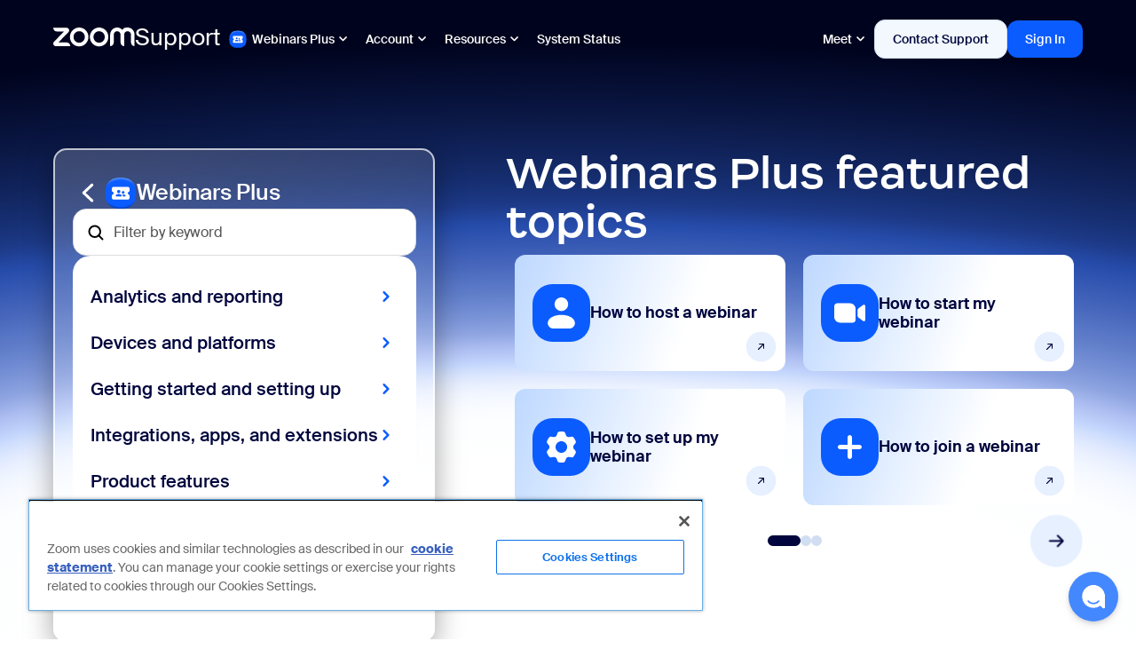

--- FILE ---
content_type: text/html
request_url: https://www.zoom.us/third_party_cookie_check.html
body_size: 69
content:
<!DOCTYPE html>
<html>
<head>
  <meta charset="UTF-8">
  <title>Cookie Check</title>
</head>
<body>
<script>
  window.addEventListener('message', (event) => {
    console.log(event);
    if (event.origin !== 'https://www.zoom.com' && event.origin !== 'https://support.zoom.com') {
      console.log(event.origin);
      return;
    }

    if (event.data && event.data.type === 'checkCookies') {
      document.cookie = "thirdparty_test=1; SameSite=None; Secure";
      const hasCookie = document.cookie.includes('thirdparty_test=');
      console.log("document.cookie",document.cookie);
      event.source.postMessage({ type: 'cookieStatus', status: hasCookie }, event.origin);
    }
  });
</script>
<script defer src="https://static.cloudflareinsights.com/beacon.min.js/vcd15cbe7772f49c399c6a5babf22c1241717689176015" integrity="sha512-ZpsOmlRQV6y907TI0dKBHq9Md29nnaEIPlkf84rnaERnq6zvWvPUqr2ft8M1aS28oN72PdrCzSjY4U6VaAw1EQ==" data-cf-beacon='{"rayId":"9c43e52a0cede0e6","version":"2025.9.1","serverTiming":{"name":{"cfExtPri":true,"cfEdge":true,"cfOrigin":true,"cfL4":true,"cfSpeedBrain":true,"cfCacheStatus":true}},"token":"e3d2ca671f79499884ca6ae52da89806","b":1}' crossorigin="anonymous"></script>
</body>
</html>


--- FILE ---
content_type: text/css
request_url: https://static.cloud.coveo.com/searchui/v2.10102/0/css/CoveoFullSearch.min.css?v=12-25-2025_1331
body_size: 48616
content:
.CoveoSearchInterface.coveo-small-facets .coveo-dropdown-content,.CoveoSearchInterface.coveo-small-recommendation .coveo-dropdown-content,.CoveoSearchInterface.coveo-small-tabs .coveo-dropdown-content{padding:0}.CoveoSearchInterface.coveo-small-facets .coveo-dropdown-header,.CoveoSearchInterface.coveo-small-recommendation .coveo-dropdown-header,.CoveoSearchInterface.coveo-small-tabs .coveo-dropdown-header{font-size:12px;display:inline-block;padding:0 7px;height:22px;font-weight:700;line-height:20px;letter-spacing:.09px;vertical-align:middle;white-space:normal;color:#1d4f76;cursor:pointer;text-transform:uppercase}.CoveoSearchInterface.coveo-small-facets .coveo-dropdown-header *,.CoveoSearchInterface.coveo-small-recommendation .coveo-dropdown-header *,.CoveoSearchInterface.coveo-small-tabs .coveo-dropdown-header *{display:inline-block;margin:0}.CoveoSearchInterface.coveo-small-facets .coveo-dropdown-header li,.CoveoSearchInterface.coveo-small-recommendation .coveo-dropdown-header li,.CoveoSearchInterface.coveo-small-tabs .coveo-dropdown-header li{display:list-item}.CoveoSearchInterface.coveo-small-facets .coveo-dropdown-header p,.CoveoSearchInterface.coveo-small-recommendation .coveo-dropdown-header p,.CoveoSearchInterface.coveo-small-tabs .coveo-dropdown-header p{line-height:16px}.CoveoSearchInterface.coveo-small-facets .coveo-dropdown-header .coveo-more-tabs,.CoveoSearchInterface.coveo-small-recommendation .coveo-dropdown-header .coveo-more-tabs,.CoveoSearchInterface.coveo-small-tabs .coveo-dropdown-header .coveo-more-tabs{margin-left:10px}.CoveoSearchInterface.coveo-small-facets .coveo-dropdown-header.coveo-hidden,.CoveoSearchInterface.coveo-small-recommendation .coveo-dropdown-header.coveo-hidden,.CoveoSearchInterface.coveo-small-tabs .coveo-dropdown-header.coveo-hidden{display:none}.CoveoSearchInterface.coveo-small-facets .coveo-tab-section>a:last-of-type,.CoveoSearchInterface.coveo-small-recommendation .coveo-tab-section>a:last-of-type,.CoveoSearchInterface.coveo-small-tabs .coveo-tab-section>a:last-of-type{margin-right:20px}.CoveoSearchInterface.coveo-small-facets .coveo-dropdown-header-wrapper,.CoveoSearchInterface.coveo-small-recommendation .coveo-dropdown-header-wrapper,.CoveoSearchInterface.coveo-small-tabs .coveo-dropdown-header-wrapper{width:100%;margin:0;padding:0;display:-webkit-inline-box;display:-moz-inline-box;display:inline-box;display:-moz-inline-flex;display:-ms-inline-flexbox;display:inline-flex;-webkit-box-lines:single;-moz-box-lines:single;box-lines:single;-ms-flex-wrap:nowrap;flex-wrap:nowrap;box-pack:end;-moz-justify-content:flex-end;-ms-justify-content:flex-end;-o-justify-content:flex-end;justify-content:flex-end;-ms-flex-pack:end}.CoveoSearchInterface.coveo-small-facets .coveo-dropdown-header-wrapper a,.CoveoSearchInterface.coveo-small-recommendation .coveo-dropdown-header-wrapper a,.CoveoSearchInterface.coveo-small-tabs .coveo-dropdown-header-wrapper a{margin-right:10px}.coveo-dropdown-background{transition-property:opacity;transition-duration:.3s;background:hsla(0,0%,100%,.85);opacity:0;position:fixed;top:0;right:0;bottom:0;left:0;z-index:15}.coveo-media-max-width-480 .CoveoSearchInterface .coveo-tab-section{background-color:#f7f8f9}.coveo-media-max-width-480 .CoveoSearchInterface .CoveoSearchbox{max-width:800px;margin-right:50px}.coveo-media-max-width-480 .CoveoSearchInterface .CoveoSettings{margin-left:0}.coveo-media-max-width-480 .CoveoSearchInterface .CoveoSettings+.CoveoSearchbox{margin-right:50px}@media (max-width:480px){.CoveoSearchInterface .coveo-tab-section{background-color:#f7f8f9}.CoveoSearchInterface .CoveoSearchbox{max-width:800px;margin-right:50px}.CoveoSearchInterface .CoveoSettings{margin-left:0}.CoveoSearchInterface .CoveoSettings+.CoveoSearchbox{margin-right:50px}}@charset "UTF-8";.coveo-emails-excess-collapsed,.coveo-emails-excess-expanded{display:none;cursor:pointer}.coveo-emails-excess-collapsed.coveo-active,.coveo-emails-excess-expanded.coveo-active{display:inline}.coveo-emails-excess-collapsed{color:#0059b3;text-decoration:none;cursor:pointer}.coveo-emails-excess-collapsed:visited,.coveo-emails-excess-collapsed:visited:hover{color:#609}.coveo-emails-excess-collapsed:focus,.coveo-emails-excess-collapsed:focus a,.coveo-emails-excess-collapsed:hover,.coveo-emails-excess-collapsed:hover a{text-decoration:underline}.coveo-emails-excess-collapsed.coveo-selected *{color:#0059b3}.coveo-email-child-from{margin:0 10px 0 5px}.coveo-email-child-excerpt{font-size:13px;text-decoration:none!important}.coveo-email-child-excerpt:not(:hover){color:inherit!important}.coveo-modal-container .coveo-email-from,.coveo-modal-container .coveo-email-to{font-family:Helvetica Neue,Helvetica,Arial,sans-serif;padding:5px 16px;font-size:13px;font-size:14px}.coveo-modal-container .coveo-email-from a,.coveo-modal-container .coveo-email-to a{color:#0059b3;text-decoration:none;cursor:pointer;white-space:nowrap}.coveo-modal-container .coveo-email-from a:visited,.coveo-modal-container .coveo-email-from a:visited:hover,.coveo-modal-container .coveo-email-to a:visited,.coveo-modal-container .coveo-email-to a:visited:hover{color:#609}.coveo-modal-container .coveo-email-from a:focus,.coveo-modal-container .coveo-email-from a:focus a,.coveo-modal-container .coveo-email-from a:hover,.coveo-modal-container .coveo-email-from a:hover a,.coveo-modal-container .coveo-email-to a:focus,.coveo-modal-container .coveo-email-to a:focus a,.coveo-modal-container .coveo-email-to a:hover,.coveo-modal-container .coveo-email-to a:hover a{text-decoration:underline}.coveo-modal-container .coveo-email-from a.coveo-selected *,.coveo-modal-container .coveo-email-to a.coveo-selected *{color:#0059b3}.CoveoEmailAction{color:#0059b3;text-decoration:none;cursor:pointer;display:inline-block;font-size:14px;border:thin solid #bcc3ca;border-radius:2px;padding:5px;margin:5px 16px}.CoveoEmailAction:visited,.CoveoEmailAction:visited:hover{color:#609}.CoveoEmailAction:focus,.CoveoEmailAction:focus a,.CoveoEmailAction:hover,.CoveoEmailAction:hover a{text-decoration:underline}.CoveoEmailAction.coveo-selected *{color:#0059b3}.CoveoEmailAction>div{display:inline-block}.CoveoSearchInterface{min-width:300px}.CoveoSearchInterface>*{display:none;visibility:hidden}.CoveoSearchInterface.coveo-waiting-for-query .coveo-search-section{display:block;visibility:visible;margin-top:20%}.CoveoSearchInterface.coveo-waiting-for-query .coveo-search-section .CoveoSettings{display:none}.CoveoSearchInterface .coveo-search-section{max-width:800px;margin:54px auto 47px;padding:0 10px;display:flex;align-items:center}.CoveoSearchInterface .coveo-search-section .coveo-media-max-width-480{padding:20px 10px;margin:0 auto;width:100%;max-width:none}@media (max-width:480px){.CoveoSearchInterface .coveo-search-section{padding:20px 10px;margin:0 auto;width:100%;max-width:none}}.CoveoSearchInterface .coveo-main-section{*zoom:1;max-width:1200px;margin-left:auto;margin-right:auto;position:relative}.CoveoSearchInterface .coveo-main-section:after,.CoveoSearchInterface .coveo-main-section:before{content:" ";display:table}.CoveoSearchInterface .coveo-main-section:after{clear:both}.CoveoSearchInterface .coveo-facet-column{display:block;float:left;margin-right:2.84259%;width:28.01019%;margin-right:0;padding:13px 10px 5px}.CoveoSearchInterface .coveo-facet-column:last-child{margin-right:0}.CoveoSearchInterface .coveo-facet-column.coveo-no-results{display:none}.CoveoSearchInterface .coveo-results-column{overflow:hidden;padding:10px 10px 10px 15px}.CoveoSearchInterface .coveo-results-column.coveo-no-results{max-width:75%;margin:auto;text-align:center}.CoveoSearchInterface .coveo-results-column .coveo-media-max-width-800.coveo-no-results{max-width:100%}@media (max-width:800px){.CoveoSearchInterface .coveo-results-column.coveo-no-results{max-width:100%}}.CoveoSearchInterface .coveo-results-column .coveo-media-max-width-480{padding:0}@media (max-width:480px){.CoveoSearchInterface .coveo-results-column{padding:0}}.CoveoSearchInterface.coveo-during-initialization .coveo-results-header{height:35px}.CoveoSearchInterface.coveo-during-initialization .coveo-results-header *,.CoveoSearchInterface.coveo-during-initialization .CoveoLogo,.CoveoSearchInterface.coveo-during-initialization .CoveoResultsPerPage{display:none}.CoveoSearchInterface .coveo-results-footer,.CoveoSearchInterface .coveo-results-footer .coveo-results-footer-left,.CoveoSearchInterface .coveo-results-footer .coveo-results-footer-right{display:flex;align-items:center}.CoveoSearchInterface .coveo-results-footer .coveo-results-footer-left{flex-grow:1}.coveo-after-initialization>*{display:inherit;visibility:inherit}.coveo-after-initialization link,.coveo-after-initialization script,.coveo-after-initialization template{display:none}.coveo-after-initialization output{display:inline}.coveo-after-initialization button,.coveo-after-initialization input,.coveo-after-initialization keygen,.coveo-after-initialization meter,.coveo-after-initialization progress,.coveo-after-initialization select,.coveo-after-initialization textarea{display:inline-block}.coveo-after-initialization table{display:table}.coveo-results-header{display:-moz-flex;display:-ms-flexbox;display:flex;box-pack:justify;-moz-justify-content:space-between;-ms-justify-content:space-between;-o-justify-content:space-between;justify-content:space-between;-ms-flex-pack:justify;padding-top:10px;min-height:35px;overflow:hidden;box-shadow:inset 0 -1px 0 0 #bcc3ca}.coveo-results-header.coveo-no-results,.coveo-results-header.coveo-query-error{box-shadow:none}.coveo-summary-section{display:inline-block;font-size:14px;margin-right:auto;box-flex:auto;-moz-flex:auto;-ms-flex:auto;flex:auto}.coveo-result-layout-section{display:-moz-flex;display:-ms-flexbox;display:flex;flex-shrink:0;-ms-flex-negative:0}.coveo-result-layout-section.coveo-result-layout-hidden{display:none}.coveo-sort-section{display:-moz-flex;display:-ms-flexbox;display:flex;flex-shrink:0;-ms-flex-negative:0}.coveo-results-header>:not(:first-child){padding-right:10px;margin-left:10px;border-right:1px solid #bcc3ca}.coveo-results-header>:last-child{padding-right:0;border-right:none}.coveo-media-max-width-800 .coveo-results-header{padding-right:10px}@media (max-width:800px){.coveo-results-header{padding-right:10px}}.coveo-media-max-width-480 .coveo-results-header{padding-left:10px;-webkit-box-lines:multiple;-moz-box-lines:multiple;box-lines:multiple;-ms-flex-wrap:wrap;flex-wrap:wrap}.coveo-media-max-width-480 .coveo-sort-section span:first-child{padding-left:0}.coveo-media-max-width-480 .coveo-list-layout .CoveoResult{margin:0;padding:15px 10px 15px 15px}.coveo-media-max-width-480 .CoveoResultList{margin-bottom:15px}.coveo-media-max-width-480 .coveo-summary-section{width:100%;margin-bottom:10px}.coveo-media-max-width-480 .coveo-results-header>:not(:first-child){border-right:none;margin-left:0;padding:0}.coveo-media-max-width-480 .coveo-results-header>:last-child{margin-left:0;margin-bottom:0}@media (max-width:480px){.coveo-results-header{padding-left:10px;-webkit-box-lines:multiple;-moz-box-lines:multiple;box-lines:multiple;-ms-flex-wrap:wrap;flex-wrap:wrap}.coveo-sort-section span:first-child{padding-left:0}.coveo-list-layout .CoveoResult{margin:0;padding:15px 10px 15px 15px}.CoveoResultList{margin-bottom:15px}.coveo-summary-section{width:100%;margin-bottom:10px}.coveo-results-header>:not(:first-child){border-right:none;margin-left:0;padding:0}.coveo-results-header>:last-child{margin-left:0;margin-bottom:0}}.CoveoResult.coveo-lithium-result .coveo-lithium-header{padding-top:3px}.coveo-lithium-result .coveo-expanded-child-result+.coveo-expanded-child-result{border-top:1px solid #ccc;padding-top:10px}.coveo-lithium-from,.coveo-lithium-to{font-size:13px}.coveo-lithium-from a,.coveo-lithium-to a{color:#0059b3;text-decoration:none;cursor:pointer;white-space:nowrap}.coveo-lithium-from a:visited,.coveo-lithium-from a:visited:hover,.coveo-lithium-to a:visited,.coveo-lithium-to a:visited:hover{color:#609}.coveo-lithium-from a:focus,.coveo-lithium-from a:focus a,.coveo-lithium-from a:hover,.coveo-lithium-from a:hover a,.coveo-lithium-to a:focus,.coveo-lithium-to a:focus a,.coveo-lithium-to a:hover,.coveo-lithium-to a:hover a{text-decoration:underline}.coveo-lithium-from a.coveo-selected *,.coveo-lithium-to a.coveo-selected *{color:#0059b3}.coveo-loading-spinner{margin:3em auto;font-size:10px;position:relative;text-indent:-9999em;border:.7em solid hsla(0,0%,50%,.2);border-left-color:gray;animation:coveo-loading-spinner-animation 1.1s infinite linear}.coveo-loading-spinner-container{width:100%}.coveo-loading-spinner,.coveo-loading-spinner:after{border-radius:50%;width:3em;height:3em}@keyframes coveo-loading-spinner-animation{0%{transform:rotate(0deg)}to{transform:rotate(1turn)}}.coveo-first-loading-animation{position:absolute;top:0;left:0;right:0;bottom:0;text-align:center;padding-top:100px;background:#f7f7f7}.coveo-first-loading-animation .coveo-loading-container{transform:translateZ(0);transform:rotatex(0)}.coveo-first-loading-animation .coveo-loading-container .coveo-loading-dot{background-color:hsla(0,0%,8%,.9);background:hsla(0,0%,8%,.9);border-radius:5px;box-shadow:inset 0 0 5px #000,0 1px 1px hsla(0,0%,100%,.1);display:inline-block;width:8px;height:8px;margin:0 4px;border-radius:50%;opacity:0;box-shadow:0 0 2px #000;animation:loadingFade 1s infinite}.coveo-first-loading-animation .coveo-loading-container .coveo-loading-dot:first-child{animation-delay:.1s}.coveo-first-loading-animation .coveo-loading-container .coveo-loading-dot:nth-child(2){animation-delay:.2s}.coveo-first-loading-animation .coveo-loading-container .coveo-loading-dot:nth-child(3){animation-delay:.3s}.coveo-first-loading-animation .coveo-loading-container .coveo-loading-dot:nth-child(4){animation-delay:.4s}.coveo-first-loading-animation .coveo-loading-container{margin-top:15px}.coveo-generic-loading-animation .coveo-loading-container{transform:translateZ(0);transform:rotatex(0)}.coveo-generic-loading-animation .coveo-loading-container .coveo-loading-dot{background-color:hsla(0,0%,8%,.9);background:hsla(0,0%,8%,.9);border-radius:5px;box-shadow:inset 0 0 5px #000,0 1px 1px hsla(0,0%,100%,.1);display:inline-block;width:8px;height:8px;margin:0 4px;border-radius:50%;opacity:0;box-shadow:0 0 2px #000;animation:loadingFade 1s infinite}.coveo-generic-loading-animation .coveo-loading-container .coveo-loading-dot:first-child{animation-delay:.1s}.coveo-generic-loading-animation .coveo-loading-container .coveo-loading-dot:nth-child(2){animation-delay:.2s}.coveo-generic-loading-animation .coveo-loading-container .coveo-loading-dot:nth-child(3){animation-delay:.3s}.coveo-generic-loading-animation .coveo-loading-container .coveo-loading-dot:nth-child(4){animation-delay:.4s}.coveo-filetype-attachment,.coveo-filetype-calendar,.coveo-filetype-case,.coveo-filetype-custom,.coveo-filetype-document,.coveo-filetype-file,.coveo-filetype-folder,.coveo-filetype-images,.coveo-filetype-kb,.coveo-filetype-link,.coveo-filetype-mail,.coveo-filetype-salesforce-standard-account,.coveo-filetype-salesforce-standard-action-list-component,.coveo-filetype-salesforce-standard-address,.coveo-filetype-salesforce-standard-announcement,.coveo-filetype-salesforce-standard-answer-best,.coveo-filetype-salesforce-standard-answer-private,.coveo-filetype-salesforce-standard-answer-public,.coveo-filetype-salesforce-standard-approval,.coveo-filetype-salesforce-standard-apps,.coveo-filetype-salesforce-standard-apps-admin,.coveo-filetype-salesforce-standard-article,.coveo-filetype-salesforce-standard-asset-relationship,.coveo-filetype-salesforce-standard-assigned-resource,.coveo-filetype-salesforce-standard-avatar,.coveo-filetype-salesforce-standard-avatar-loading,.coveo-filetype-salesforce-standard-bot,.coveo-filetype-salesforce-standard-business-hours,.coveo-filetype-salesforce-standard-calibration,.coveo-filetype-salesforce-standard-call,.coveo-filetype-salesforce-standard-call-history,.coveo-filetype-salesforce-standard-campaign,.coveo-filetype-salesforce-standard-campaign-members,.coveo-filetype-salesforce-standard-canvas,.coveo-filetype-salesforce-standard-carousel,.coveo-filetype-salesforce-standard-case,.coveo-filetype-salesforce-standard-case-change-status,.coveo-filetype-salesforce-standard-case-comment,.coveo-filetype-salesforce-standard-case-email,.coveo-filetype-salesforce-standard-case-log-a-call,.coveo-filetype-salesforce-standard-case-milestone,.coveo-filetype-salesforce-standard-case-transcript,.coveo-filetype-salesforce-standard-channel-program-history,.coveo-filetype-salesforce-standard-channel-program-levels,.coveo-filetype-salesforce-standard-channel-program-members,.coveo-filetype-salesforce-standard-channel-programs,.coveo-filetype-salesforce-standard-client,.coveo-filetype-salesforce-standard-cms,.coveo-filetype-salesforce-standard-coaching,.coveo-filetype-salesforce-standard-connected-apps,.coveo-filetype-salesforce-standard-contact,.coveo-filetype-salesforce-standard-contact-list,.coveo-filetype-salesforce-standard-contract,.coveo-filetype-salesforce-standard-contract-line-item,.coveo-filetype-salesforce-standard-custom,.coveo-filetype-salesforce-standard-custom-notification,.coveo-filetype-salesforce-standard-customers,.coveo-filetype-salesforce-standard-dashboard,.coveo-filetype-salesforce-standard-data-integration-hub,.coveo-filetype-salesforce-standard-default,.coveo-filetype-salesforce-standard-document,.coveo-filetype-salesforce-standard-drafts,.coveo-filetype-salesforce-standard-email,.coveo-filetype-salesforce-standard-email-chatter,.coveo-filetype-salesforce-standard-empty,.coveo-filetype-salesforce-standard-endorsement,.coveo-filetype-salesforce-standard-entitlement,.coveo-filetype-salesforce-standard-entitlement-process,.coveo-filetype-salesforce-standard-entitlement-template,.coveo-filetype-salesforce-standard-entity,.coveo-filetype-salesforce-standard-entity-milestone,.coveo-filetype-salesforce-standard-environment-hub,.coveo-filetype-salesforce-standard-event,.coveo-filetype-salesforce-standard-feed,.coveo-filetype-salesforce-standard-feedback,.coveo-filetype-salesforce-standard-file,.coveo-filetype-salesforce-standard-flow,.coveo-filetype-salesforce-standard-folder,.coveo-filetype-salesforce-standard-forecasts,.coveo-filetype-salesforce-standard-generic-loading,.coveo-filetype-salesforce-standard-goals,.coveo-filetype-salesforce-standard-group-loading,.coveo-filetype-salesforce-standard-groups,.coveo-filetype-salesforce-standard-hierarchy,.coveo-filetype-salesforce-standard-home,.coveo-filetype-salesforce-standard-household,.coveo-filetype-salesforce-standard-individual,.coveo-filetype-salesforce-standard-insights,.coveo-filetype-salesforce-standard-investment-account,.coveo-filetype-salesforce-standard-iot-orchestrations,.coveo-filetype-salesforce-standard-knowledge,.coveo-filetype-salesforce-standard-lead,.coveo-filetype-salesforce-standard-lead-insights,.coveo-filetype-salesforce-standard-lead-list,.coveo-filetype-salesforce-standard-link,.coveo-filetype-salesforce-standard-list-email,.coveo-filetype-salesforce-standard-live-chat,.coveo-filetype-salesforce-standard-live-chat-visitor,.coveo-filetype-salesforce-standard-location,.coveo-filetype-salesforce-standard-log-a-call,.coveo-filetype-salesforce-standard-logging,.coveo-filetype-salesforce-standard-macros,.coveo-filetype-salesforce-standard-maintenance-asset,.coveo-filetype-salesforce-standard-maintenance-plan,.coveo-filetype-salesforce-standard-marketing-actions,.coveo-filetype-salesforce-standard-merge,.coveo-filetype-salesforce-standard-messaging-conversation,.coveo-filetype-salesforce-standard-messaging-session,.coveo-filetype-salesforce-standard-messaging-user,.coveo-filetype-salesforce-standard-metrics,.coveo-filetype-salesforce-standard-news,.coveo-filetype-salesforce-standard-note,.coveo-filetype-salesforce-standard-omni-supervisor,.coveo-filetype-salesforce-standard-operating-hours,.coveo-filetype-salesforce-standard-opportunity,.coveo-filetype-salesforce-standard-opportunity-splits,.coveo-filetype-salesforce-standard-orders,.coveo-filetype-salesforce-standard-partner-fund-allocation,.coveo-filetype-salesforce-standard-partner-fund-claim,.coveo-filetype-salesforce-standard-partner-fund-request,.coveo-filetype-salesforce-standard-partner-marketing-budget,.coveo-filetype-salesforce-standard-partners,.coveo-filetype-salesforce-standard-past-chat,.coveo-filetype-salesforce-standard-people,.coveo-filetype-salesforce-standard-performance,.coveo-filetype-salesforce-standard-person-account,.coveo-filetype-salesforce-standard-photo,.coveo-filetype-salesforce-standard-poll,.coveo-filetype-salesforce-standard-portal,.coveo-filetype-salesforce-standard-post,.coveo-filetype-salesforce-standard-pricebook,.coveo-filetype-salesforce-standard-process,.coveo-filetype-salesforce-standard-product,.coveo-filetype-salesforce-standard-product-consumed,.coveo-filetype-salesforce-standard-product-item,.coveo-filetype-salesforce-standard-product-item-transaction,.coveo-filetype-salesforce-standard-product-request,.coveo-filetype-salesforce-standard-product-request-line-item,.coveo-filetype-salesforce-standard-product-required,.coveo-filetype-salesforce-standard-product-transfer,.coveo-filetype-salesforce-standard-question-best,.coveo-filetype-salesforce-standard-question-feed,.coveo-filetype-salesforce-standard-quick-text,.coveo-filetype-salesforce-standard-quip,.coveo-filetype-salesforce-standard-quip-sheet,.coveo-filetype-salesforce-standard-quotes,.coveo-filetype-salesforce-standard-read-receipts,.coveo-filetype-salesforce-standard-recent,.coveo-filetype-salesforce-standard-record,.coveo-filetype-salesforce-standard-related-list,.coveo-filetype-salesforce-standard-relationship,.coveo-filetype-salesforce-standard-report,.coveo-filetype-salesforce-standard-resource-absence,.coveo-filetype-salesforce-standard-resource-capacity,.coveo-filetype-salesforce-standard-resource-preference,.coveo-filetype-salesforce-standard-resource-skill,.coveo-filetype-salesforce-standard-return-order,.coveo-filetype-salesforce-standard-return-order-line-item,.coveo-filetype-salesforce-standard-reward,.coveo-filetype-salesforce-standard-rtc-presence,.coveo-filetype-salesforce-standard-sales-path,.coveo-filetype-salesforce-standard-scan-card,.coveo-filetype-salesforce-standard-search,.coveo-filetype-salesforce-standard-service-appointment,.coveo-filetype-salesforce-standard-service-contract,.coveo-filetype-salesforce-standard-service-crew,.coveo-filetype-salesforce-standard-service-crew-member,.coveo-filetype-salesforce-standard-service-report,.coveo-filetype-salesforce-standard-service-resource,.coveo-filetype-salesforce-standard-service-territory,.coveo-filetype-salesforce-standard-service-territory-location,.coveo-filetype-salesforce-standard-service-territory-member,.coveo-filetype-salesforce-standard-shipment,.coveo-filetype-salesforce-standard-skill,.coveo-filetype-salesforce-standard-skill-entity,.coveo-filetype-salesforce-standard-skill-requirement,.coveo-filetype-salesforce-standard-social,.coveo-filetype-salesforce-standard-solution,.coveo-filetype-salesforce-standard-sossession,.coveo-filetype-salesforce-standard-stage,.coveo-filetype-salesforce-standard-stage-collection,.coveo-filetype-salesforce-standard-survey,.coveo-filetype-salesforce-standard-task,.coveo-filetype-salesforce-standard-task2,.coveo-filetype-salesforce-standard-team-member,.coveo-filetype-salesforce-standard-template,.coveo-filetype-salesforce-standard-thanks,.coveo-filetype-salesforce-standard-thanks-loading,.coveo-filetype-salesforce-standard-timesheet,.coveo-filetype-salesforce-standard-timesheet-entry,.coveo-filetype-salesforce-standard-timeslot,.coveo-filetype-salesforce-standard-today,.coveo-filetype-salesforce-standard-topic,.coveo-filetype-salesforce-standard-topic2,.coveo-filetype-salesforce-standard-unmatched,.coveo-filetype-salesforce-standard-user,.coveo-filetype-salesforce-standard-work-order,.coveo-filetype-salesforce-standard-work-order-item,.coveo-filetype-salesforce-standard-work-type,.coveo-filetype-slack,.coveo-filetype-user,.coveo-filetype-video,.coveo-filetype-webpage,.coveo-icon.filetype,.coveo-icon.filetype.Activedirperson,.coveo-icon.filetype.activedirperson,.coveo-icon.filetype.Box,.coveo-icon.filetype.box,.coveo-icon.filetype.Box-user,.coveo-icon.filetype.box user,.coveo-icon.filetype.Cfblogentry,.coveo-icon.filetype.cfblogentry,.coveo-icon.filetype.Cfcomment,.coveo-icon.filetype.cfcomment,.coveo-icon.filetype.Cfpage,.coveo-icon.filetype.cfpage,.coveo-icon.filetype.Cfspace,.coveo-icon.filetype.cfspace,.coveo-icon.filetype.Confluencespace,.coveo-icon.filetype.confluencespace,.coveo-icon.filetype.Dynamicscrmitem,.coveo-icon.filetype.dynamicscrmitem,.coveo-icon.filetype.Exchangeappointment,.coveo-icon.filetype.exchangeappointment,.coveo-icon.filetype.Exchangecalendarmessage,.coveo-icon.filetype.exchangecalendarmessage,.coveo-icon.filetype.Exchangedocument,.coveo-icon.filetype.exchangedocument,.coveo-icon.filetype.Exchangedsn,.coveo-icon.filetype.exchangedsn,.coveo-icon.filetype.Exchangefreebusy,.coveo-icon.filetype.exchangefreebusy,.coveo-icon.filetype.Exchangegroup,.coveo-icon.filetype.exchangegroup,.coveo-icon.filetype.Exchangejunkmessage,.coveo-icon.filetype.exchangejunkmessage,.coveo-icon.filetype.Exchangemdn,.coveo-icon.filetype.exchangemdn,.coveo-icon.filetype.Exchangemessage,.coveo-icon.filetype.exchangemessage,.coveo-icon.filetype.Exchangeobject,.coveo-icon.filetype.exchangeobject,.coveo-icon.filetype.Exchangeperson,.coveo-icon.filetype.exchangeperson,.coveo-icon.filetype.Exchangerecallmessage,.coveo-icon.filetype.exchangerecallmessage,.coveo-icon.filetype.Exchangerecallreport,.coveo-icon.filetype.exchangerecallreport,.coveo-icon.filetype.Exchangetask,.coveo-icon.filetype.exchangetask,.coveo-icon.filetype.Folder,.coveo-icon.filetype.folder,.coveo-icon.filetype.Gmailmessage,.coveo-icon.filetype.gmailmessage,.coveo-icon.filetype.Incident,.coveo-icon.filetype.incident,.coveo-icon.filetype.Jiraissue,.coveo-icon.filetype.jiraissue,.coveo-icon.filetype.Kb_knowledge,.coveo-icon.filetype.kb_knowledge,.coveo-icon.filetype.Lithiumboard,.coveo-icon.filetype.lithiumboard,.coveo-icon.filetype.Lithiumcategory,.coveo-icon.filetype.lithiumcategory,.coveo-icon.filetype.Lithiumcommunity,.coveo-icon.filetype.lithiumcommunity,.coveo-icon.filetype.Lithiummessage,.coveo-icon.filetype.lithiummessage,.coveo-icon.filetype.Lithiumthread,.coveo-icon.filetype.lithiumthread,.coveo-icon.filetype.Odt,.coveo-icon.filetype.odt,.coveo-icon.filetype.OleFile,.coveo-icon.filetype.olefile,.coveo-icon.filetype.Rssitem,.coveo-icon.filetype.rssitem,.coveo-icon.filetype.Saleforceitem,.coveo-icon.filetype.saleforceitem,.coveo-icon.filetype.Salesforceitem,.coveo-icon.filetype.salesforceitem,.coveo-icon.filetype.Sc_cat_item,.coveo-icon.filetype.sc_cat_item,.coveo-icon.filetype.Slackchannel,.coveo-icon.filetype.slackchannel,.coveo-icon.filetype.Slackfile,.coveo-icon.filetype.slackfile,.coveo-icon.filetype.Slackmessage,.coveo-icon.filetype.slackmessage,.coveo-icon.filetype.Slackuser,.coveo-icon.filetype.slackuser,.coveo-icon.filetype.Sn_customerservice_case,.coveo-icon.filetype.sn_customerservice_case,.coveo-icon.filetype.Sn_hr_core_case,.coveo-icon.filetype.sn_hr_core_case,.coveo-icon.filetype.Spadministratortask,.coveo-icon.filetype.spadministratortask,.coveo-icon.filetype.Spadministratortasklist,.coveo-icon.filetype.spadministratortasklist,.coveo-icon.filetype.Spagenda,.coveo-icon.filetype.spagenda,.coveo-icon.filetype.Spagendalist,.coveo-icon.filetype.spagendalist,.coveo-icon.filetype.Sparea,.coveo-icon.filetype.sparea,.coveo-icon.filetype.Spareadocumentlibrarylist,.coveo-icon.filetype.spareadocumentlibrarylist,.coveo-icon.filetype.Sparealisting,.coveo-icon.filetype.sparealisting,.coveo-icon.filetype.Spattendee,.coveo-icon.filetype.spattendee,.coveo-icon.filetype.Spattendeelist,.coveo-icon.filetype.spattendeelist,.coveo-icon.filetype.Spcirculation,.coveo-icon.filetype.spcirculation,.coveo-icon.filetype.Spcirculationlist,.coveo-icon.filetype.spcirculationlist,.coveo-icon.filetype.Spcontact,.coveo-icon.filetype.spcontact,.coveo-icon.filetype.Spcontactlist,.coveo-icon.filetype.spcontactlist,.coveo-icon.filetype.Spcustomgridlist,.coveo-icon.filetype.spcustomgridlist,.coveo-icon.filetype.Spcustomlist,.coveo-icon.filetype.spcustomlist,.coveo-icon.filetype.Spdashboardslibrarylist,.coveo-icon.filetype.spdashboardslibrarylist,.coveo-icon.filetype.Spdataconnectionforperformancepointlibrarylist,.coveo-icon.filetype.spdataconnectionforperformancepointlibrarylist,.coveo-icon.filetype.Spdataconnectionlibrarylist,.coveo-icon.filetype.spdataconnectionlibrarylist,.coveo-icon.filetype.Spdatasource,.coveo-icon.filetype.spdatasource,.coveo-icon.filetype.Spdatasourcelist,.coveo-icon.filetype.spdatasourcelist,.coveo-icon.filetype.Spdecision,.coveo-icon.filetype.spdecision,.coveo-icon.filetype.Spdecisionlist,.coveo-icon.filetype.spdecisionlist,.coveo-icon.filetype.Spdistributiongroup,.coveo-icon.filetype.spdistributiongroup,.coveo-icon.filetype.Spdistributiongrouplist,.coveo-icon.filetype.spdistributiongrouplist,.coveo-icon.filetype.Spdocumentlibrarylist,.coveo-icon.filetype.spdocumentlibrarylist,.coveo-icon.filetype.Spdocumentlink,.coveo-icon.filetype.spdocumentlink,.coveo-icon.filetype.Spdocumentset,.coveo-icon.filetype.spdocumentset,.coveo-icon.filetype.Spevent,.coveo-icon.filetype.spevent,.coveo-icon.filetype.Speventlist,.coveo-icon.filetype.speventlist,.coveo-icon.filetype.Spformlibrarylist,.coveo-icon.filetype.spformlibrarylist,.coveo-icon.filetype.Spimedictionary,.coveo-icon.filetype.spimedictionary,.coveo-icon.filetype.Spimedictionarylist,.coveo-icon.filetype.spimedictionarylist,.coveo-icon.filetype.Spipfslist,.coveo-icon.filetype.spipfslist,.coveo-icon.filetype.Spissue,.coveo-icon.filetype.spissue,.coveo-icon.filetype.Spissuelist,.coveo-icon.filetype.spissuelist,.coveo-icon.filetype.Spkeyperformanceindicator,.coveo-icon.filetype.spkeyperformanceindicator,.coveo-icon.filetype.Spkeyperformanceindicatorlist,.coveo-icon.filetype.spkeyperformanceindicatorlist,.coveo-icon.filetype.Splink,.coveo-icon.filetype.splink,.coveo-icon.filetype.Splinklist,.coveo-icon.filetype.splinklist,.coveo-icon.filetype.Splistfolder,.coveo-icon.filetype.splistfolder,.coveo-icon.filetype.Splisttemplatecataloglist,.coveo-icon.filetype.splisttemplatecataloglist,.coveo-icon.filetype.Spmasterpagescataloglist,.coveo-icon.filetype.spmasterpagescataloglist,.coveo-icon.filetype.Spmeetingserie,.coveo-icon.filetype.spmeetingserie,.coveo-icon.filetype.Spmeetingserielist,.coveo-icon.filetype.spmeetingserielist,.coveo-icon.filetype.Spnocodeworkflowlibrarylist,.coveo-icon.filetype.spnocodeworkflowlibrarylist,.coveo-icon.filetype.Spobjective,.coveo-icon.filetype.spobjective,.coveo-icon.filetype.Spobjectivelist,.coveo-icon.filetype.spobjectivelist,.coveo-icon.filetype.Sppicturelibrarylist,.coveo-icon.filetype.sppicturelibrarylist,.coveo-icon.filetype.Spportal,.coveo-icon.filetype.spportal,.coveo-icon.filetype.Spprocessdiagramslibrarylist,.coveo-icon.filetype.spprocessdiagramslibrarylist,.coveo-icon.filetype.Spprojecttask,.coveo-icon.filetype.spprojecttask,.coveo-icon.filetype.Spprojecttasklist,.coveo-icon.filetype.spprojecttasklist,.coveo-icon.filetype.Sppublishingimageslibrarylist,.coveo-icon.filetype.sppublishingimageslibrarylist,.coveo-icon.filetype.Sppublishingpageslibrarylist,.coveo-icon.filetype.sppublishingpageslibrarylist,.coveo-icon.filetype.Sprecordlibrarylist,.coveo-icon.filetype.sprecordlibrarylist,.coveo-icon.filetype.Spreportdocumentlibrarylist,.coveo-icon.filetype.spreportdocumentlibrarylist,.coveo-icon.filetype.Spreportlibrarylist,.coveo-icon.filetype.spreportlibrarylist,.coveo-icon.filetype.Spresource,.coveo-icon.filetype.spresource,.coveo-icon.filetype.Spresourcelist,.coveo-icon.filetype.spresourcelist,.coveo-icon.filetype.Spsite,.coveo-icon.filetype.spsite,.coveo-icon.filetype.Spsitedirectory,.coveo-icon.filetype.spsitedirectory,.coveo-icon.filetype.Spsitedirectorylist,.coveo-icon.filetype.spsitedirectorylist,.coveo-icon.filetype.Spsitethemeslibrarylist,.coveo-icon.filetype.spsitethemeslibrarylist,.coveo-icon.filetype.Spslidelibrarylist,.coveo-icon.filetype.spslidelibrarylist,.coveo-icon.filetype.Spsolutionslibrarylist,.coveo-icon.filetype.spsolutionslibrarylist,.coveo-icon.filetype.Spsurvey,.coveo-icon.filetype.spsurvey,.coveo-icon.filetype.Spsurveylist,.coveo-icon.filetype.spsurveylist,.coveo-icon.filetype.Sptab,.coveo-icon.filetype.sptab,.coveo-icon.filetype.Sptablist,.coveo-icon.filetype.sptablist,.coveo-icon.filetype.Sptask,.coveo-icon.filetype.sptask,.coveo-icon.filetype.Sptasklist,.coveo-icon.filetype.sptasklist,.coveo-icon.filetype.Spthingstobring,.coveo-icon.filetype.spthingstobring,.coveo-icon.filetype.Spthingstobringlist,.coveo-icon.filetype.spthingstobringlist,.coveo-icon.filetype.Sptranslationmanagementlibrarylist,.coveo-icon.filetype.sptranslationmanagementlibrarylist,.coveo-icon.filetype.Spunknownlist,.coveo-icon.filetype.spunknownlist,.coveo-icon.filetype.Spuserinformation,.coveo-icon.filetype.spuserinformation,.coveo-icon.filetype.Spuserinformationlist,.coveo-icon.filetype.spuserinformationlist,.coveo-icon.filetype.Spuserprofile,.coveo-icon.filetype.spuserprofile,.coveo-icon.filetype.Spwebpartcataloglist,.coveo-icon.filetype.spwebpartcataloglist,.coveo-icon.filetype.Spwebtemplatecataloglist,.coveo-icon.filetype.spwebtemplatecataloglist,.coveo-icon.filetype.Spwfpublibrarylist,.coveo-icon.filetype.spwfpublibrarylist,.coveo-icon.filetype.Spwhereabout,.coveo-icon.filetype.spwhereabout,.coveo-icon.filetype.Spwhereaboutlist,.coveo-icon.filetype.spwhereaboutlist,.coveo-icon.filetype.Spwikipagelibrarylist,.coveo-icon.filetype.spwikipagelibrarylist,.coveo-icon.filetype.Spworkflowhistory,.coveo-icon.filetype.spworkflowhistory,.coveo-icon.filetype.Spworkflowhistorylist,.coveo-icon.filetype.spworkflowhistorylist,.coveo-icon.filetype.Spworkflowprocess,.coveo-icon.filetype.spworkflowprocess,.coveo-icon.filetype.Spworkflowprocesslist,.coveo-icon.filetype.spworkflowprocesslist,.coveo-icon.filetype.Spworkspacepagelist,.coveo-icon.filetype.spworkspacepagelist,.coveo-icon.filetype.Video,.coveo-icon.filetype.video,.coveo-icon.filetype.Youtube,.coveo-icon.filetype.youtube,.coveo-icon.filetype.Youtubeplaylist,.coveo-icon.filetype.youtubeplaylist,.coveo-icon.filetype.Youtubeplaylistitem,.coveo-icon.filetype.youtubeplaylistitem,.coveo-icon.filetype.Youtubevideo,.coveo-icon.filetype.youtubevideo,.coveo-icon.objecttype,.coveo-icon.objecttype.Account,.coveo-icon.objecttype.account,.coveo-icon.objecttype.Annotation,.coveo-icon.objecttype.annotation,.coveo-icon.objecttype.Appointment,.coveo-icon.objecttype.appointment,.coveo-icon.objecttype.Attachment,.coveo-icon.objecttype.attachment,.coveo-icon.objecttype.Campaign,.coveo-icon.objecttype.campaign,.coveo-icon.objecttype.Case,.coveo-icon.objecttype.case,.coveo-icon.objecttype.Casecomment,.coveo-icon.objecttype.casecomment,.coveo-icon.objecttype.Collaborationgroup,.coveo-icon.objecttype.collaborationgroup,.coveo-icon.objecttype.Contact,.coveo-icon.objecttype.contact,.coveo-icon.objecttype.Contentversion,.coveo-icon.objecttype.contentversion,.coveo-icon.objecttype.Contract,.coveo-icon.objecttype.contract,.coveo-icon.objecttype.Dashboard,.coveo-icon.objecttype.dashboard,.coveo-icon.objecttype.Email,.coveo-icon.objecttype.email,.coveo-icon.objecttype.Event,.coveo-icon.objecttype.event,.coveo-icon.objecttype.Feed,.coveo-icon.objecttype.feed,.coveo-icon.objecttype.Feedcomment,.coveo-icon.objecttype.feedcomment,.coveo-icon.objecttype.Feeditem,.coveo-icon.objecttype.feeditem,.coveo-icon.objecttype.File,.coveo-icon.objecttype.file,.coveo-icon.objecttype.Goal,.coveo-icon.objecttype.goal,.coveo-icon.objecttype.Incident,.coveo-icon.objecttype.incident,.coveo-icon.objecttype.Kbarticle,.coveo-icon.objecttype.kbarticle,.coveo-icon.objecttype.Kbarticlecomment,.coveo-icon.objecttype.kbarticlecomment,.coveo-icon.objecttype.Kbdocumentation,.coveo-icon.objecttype.kbdocumentation,.coveo-icon.objecttype.Kbknowledgearticle,.coveo-icon.objecttype.kbknowledgearticle,.coveo-icon.objecttype.Kbsolution,.coveo-icon.objecttype.kbsolution,.coveo-icon.objecttype.Kbtechnicalarticle,.coveo-icon.objecttype.kbtechnicalarticle,.coveo-icon.objecttype.Knowledgearticle,.coveo-icon.objecttype.knowledgearticle,.coveo-icon.objecttype.Lead,.coveo-icon.objecttype.lead,.coveo-icon.objecttype.List,.coveo-icon.objecttype.list,.coveo-icon.objecttype.Message,.coveo-icon.objecttype.message,.coveo-icon.objecttype.Note,.coveo-icon.objecttype.note,.coveo-icon.objecttype.Opportunity,.coveo-icon.objecttype.opportunity,.coveo-icon.objecttype.Opportunityproduct,.coveo-icon.objecttype.opportunityproduct,.coveo-icon.objecttype.Partner,.coveo-icon.objecttype.partner,.coveo-icon.objecttype.People,.coveo-icon.objecttype.people,.coveo-icon.objecttype.Phonecall,.coveo-icon.objecttype.phonecall,.coveo-icon.objecttype.Product,.coveo-icon.objecttype.product,.coveo-icon.objecttype.Quote,.coveo-icon.objecttype.quote,.coveo-icon.objecttype.Report,.coveo-icon.objecttype.report,.coveo-icon.objecttype.Salesliterature,.coveo-icon.objecttype.salesliterature,.coveo-icon.objecttype.Salesorder,.coveo-icon.objecttype.salesorder,.coveo-icon.objecttype.Service,.coveo-icon.objecttype.service,.coveo-icon.objecttype.Socialprofile,.coveo-icon.objecttype.socialprofile,.coveo-icon.objecttype.Solution,.coveo-icon.objecttype.solution,.coveo-icon.objecttype.Task,.coveo-icon.objecttype.task,.coveo-icon.objecttype.Thread,.coveo-icon.objecttype.thread,.coveo-icon.objecttype.Topic,.coveo-icon.objecttype.topic,.coveo-icon.objecttype.User,.coveo-icon.objecttype.user{display:inline-block;width:60px;height:60px;background-size:60px 60px}.coveo-filetype-list,.coveo-icon.filetype.Exchangeactivity,.coveo-icon.filetype.exchangeactivity,.coveo-icon.filetype.Exchangenote,.coveo-icon.filetype.exchangenote,.coveo-icon.filetype.Exchangeofficecom,.coveo-icon.filetype.exchangeofficecom,.coveo-icon.filetype.Exchangerssfeed,.coveo-icon.filetype.exchangerssfeed,.coveo-icon.filetype.Kb_social_qa_answer,.coveo-icon.filetype.kb_social_qa_answer,.coveo-icon.filetype.Kb_social_qa_comment,.coveo-icon.filetype.kb_social_qa_comment,.coveo-icon.filetype.Kb_social_qa_question,.coveo-icon.filetype.kb_social_qa_question,.coveo-icon.filetype.Spannouncement,.coveo-icon.filetype.spannouncement,.coveo-icon.filetype.Spannouncementlist,.coveo-icon.filetype.spannouncementlist,.coveo-icon.filetype.Spblogcategory,.coveo-icon.filetype.spblogcategory,.coveo-icon.filetype.Spblogcategorylist,.coveo-icon.filetype.spblogcategorylist,.coveo-icon.filetype.Spblogcomment,.coveo-icon.filetype.spblogcomment,.coveo-icon.filetype.Spblogcommentlist,.coveo-icon.filetype.spblogcommentlist,.coveo-icon.filetype.Spblogpost,.coveo-icon.filetype.spblogpost,.coveo-icon.filetype.Spblogpostlist,.coveo-icon.filetype.spblogpostlist,.coveo-icon.filetype.Spdiscussionboard,.coveo-icon.filetype.spdiscussionboard,.coveo-icon.filetype.Spdiscussionboardlist,.coveo-icon.filetype.spdiscussionboardlist,.coveo-icon.filetype.Sphealthreport,.coveo-icon.filetype.sphealthreport,.coveo-icon.filetype.Sphealthreportlist,.coveo-icon.filetype.sphealthreportlist,.coveo-icon.filetype.Sphealthrule,.coveo-icon.filetype.sphealthrule,.coveo-icon.filetype.Sphealthrulelist,.coveo-icon.filetype.sphealthrulelist,.coveo-icon.filetype.Splanguagesandtranslator,.coveo-icon.filetype.splanguagesandtranslator,.coveo-icon.filetype.Splanguagesandtranslatorlist,.coveo-icon.filetype.splanguagesandtranslatorlist,.coveo-icon.filetype.Spmicrofeedlist,.coveo-icon.filetype.spmicrofeedlist,.coveo-icon.filetype.Spmicrofeedpost,.coveo-icon.filetype.spmicrofeedpost,.coveo-icon.filetype.Spperformancepointcontent,.coveo-icon.filetype.spperformancepointcontent,.coveo-icon.filetype.Spperformancepointcontentlist,.coveo-icon.filetype.spperformancepointcontentlist,.coveo-icon.filetype.Spphonecallmemo,.coveo-icon.filetype.spphonecallmemo,.coveo-icon.filetype.Spphonecallmemolist,.coveo-icon.filetype.spphonecallmemolist,.coveo-icon.filetype.Sptextbox,.coveo-icon.filetype.sptextbox,.coveo-icon.filetype.Sptextboxlist,.coveo-icon.filetype.sptextboxlist,.coveo-icon.objecttype.Board,.coveo-icon.objecttype.board,.coveo-icon.objecttype.Category,.coveo-icon.objecttype.category,.coveo-icon.objecttype.Invoice,.coveo-icon.objecttype.invoice,.coveo-icon.objecttype.Queueitem,.coveo-icon.objecttype.queueitem{display:inline-block;width:52px;height:52px;background-size:52px 52px}.coveo-filetype-salesforce-doctype-ai,.coveo-filetype-salesforce-doctype-attachment,.coveo-filetype-salesforce-doctype-audio,.coveo-filetype-salesforce-doctype-box-notes,.coveo-filetype-salesforce-doctype-csv,.coveo-filetype-salesforce-doctype-eps,.coveo-filetype-salesforce-doctype-excel,.coveo-filetype-salesforce-doctype-exe,.coveo-filetype-salesforce-doctype-flash,.coveo-filetype-salesforce-doctype-folder,.coveo-filetype-salesforce-doctype-gdoc,.coveo-filetype-salesforce-doctype-gdocs,.coveo-filetype-salesforce-doctype-gform,.coveo-filetype-salesforce-doctype-gpres,.coveo-filetype-salesforce-doctype-gsheet,.coveo-filetype-salesforce-doctype-html,.coveo-filetype-salesforce-doctype-image,.coveo-filetype-salesforce-doctype-keynote,.coveo-filetype-salesforce-doctype-library-folder,.coveo-filetype-salesforce-doctype-link,.coveo-filetype-salesforce-doctype-mp4,.coveo-filetype-salesforce-doctype-overlay,.coveo-filetype-salesforce-doctype-pack,.coveo-filetype-salesforce-doctype-pages,.coveo-filetype-salesforce-doctype-pdf,.coveo-filetype-salesforce-doctype-ppt,.coveo-filetype-salesforce-doctype-psd,.coveo-filetype-salesforce-doctype-quip-doc,.coveo-filetype-salesforce-doctype-quip-sheet,.coveo-filetype-salesforce-doctype-rtf,.coveo-filetype-salesforce-doctype-slide,.coveo-filetype-salesforce-doctype-stypi,.coveo-filetype-salesforce-doctype-txt,.coveo-filetype-salesforce-doctype-unknown,.coveo-filetype-salesforce-doctype-video,.coveo-filetype-salesforce-doctype-visio,.coveo-filetype-salesforce-doctype-webex,.coveo-filetype-salesforce-doctype-word,.coveo-filetype-salesforce-doctype-xml,.coveo-filetype-salesforce-doctype-zip,.coveo-icon.filetype.Doc,.coveo-icon.filetype.doc,.coveo-icon.filetype.Docx,.coveo-icon.filetype.docx,.coveo-icon.filetype.Html,.coveo-icon.filetype.html,.coveo-icon.filetype.Image,.coveo-icon.filetype.image,.coveo-icon.filetype.Pdf,.coveo-icon.filetype.pdf,.coveo-icon.filetype.Ppt,.coveo-icon.filetype.ppt,.coveo-icon.filetype.Svg,.coveo-icon.filetype.svg,.coveo-icon.filetype.Svm,.coveo-icon.filetype.svm,.coveo-icon.filetype.Swf,.coveo-icon.filetype.swf,.coveo-icon.filetype.Txt,.coveo-icon.filetype.txt,.coveo-icon.filetype.Vsd,.coveo-icon.filetype.vsd,.coveo-icon.filetype.Webscraperwebpage,.coveo-icon.filetype.webscraperwebpage,.coveo-icon.filetype.Wiki,.coveo-icon.filetype.wiki,.coveo-icon.filetype.Xls,.coveo-icon.filetype.xls,.coveo-icon.filetype.Xml,.coveo-icon.filetype.xml,.coveo-icon.filetype.Zip,.coveo-icon.filetype.zip,.coveo-icon.objecttype.Kbattachment,.coveo-icon.objecttype.kbattachment{display:inline-block;width:56px;height:64px;background-size:56px 64px}.coveo-filetype-attachment-small,.coveo-filetype-calendar-small,.coveo-filetype-case-small,.coveo-filetype-custom-small,.coveo-filetype-document-small,.coveo-filetype-file-small,.coveo-filetype-folder-small,.coveo-filetype-images-small,.coveo-filetype-kb-small,.coveo-filetype-link-small,.coveo-filetype-mail-small,.coveo-filetype-salesforce-standard-account-small,.coveo-filetype-salesforce-standard-action-list-component-small,.coveo-filetype-salesforce-standard-address-small,.coveo-filetype-salesforce-standard-announcement-small,.coveo-filetype-salesforce-standard-answer-best-small,.coveo-filetype-salesforce-standard-answer-private-small,.coveo-filetype-salesforce-standard-answer-public-small,.coveo-filetype-salesforce-standard-approval-small,.coveo-filetype-salesforce-standard-apps-admin-small,.coveo-filetype-salesforce-standard-apps-small,.coveo-filetype-salesforce-standard-article-small,.coveo-filetype-salesforce-standard-asset-relationship-small,.coveo-filetype-salesforce-standard-assigned-resource-small,.coveo-filetype-salesforce-standard-avatar-loading-small,.coveo-filetype-salesforce-standard-avatar-small,.coveo-filetype-salesforce-standard-bot-small,.coveo-filetype-salesforce-standard-business-hours-small,.coveo-filetype-salesforce-standard-calibration-small,.coveo-filetype-salesforce-standard-call-history-small,.coveo-filetype-salesforce-standard-call-small,.coveo-filetype-salesforce-standard-campaign-members-small,.coveo-filetype-salesforce-standard-campaign-small,.coveo-filetype-salesforce-standard-canvas-small,.coveo-filetype-salesforce-standard-carousel-small,.coveo-filetype-salesforce-standard-case-change-status-small,.coveo-filetype-salesforce-standard-case-comment-small,.coveo-filetype-salesforce-standard-case-email-small,.coveo-filetype-salesforce-standard-case-log-a-call-small,.coveo-filetype-salesforce-standard-case-milestone-small,.coveo-filetype-salesforce-standard-case-small,.coveo-filetype-salesforce-standard-case-transcript-small,.coveo-filetype-salesforce-standard-channel-program-history-small,.coveo-filetype-salesforce-standard-channel-program-levels-small,.coveo-filetype-salesforce-standard-channel-program-members-small,.coveo-filetype-salesforce-standard-channel-programs-small,.coveo-filetype-salesforce-standard-client-small,.coveo-filetype-salesforce-standard-cms-small,.coveo-filetype-salesforce-standard-coaching-small,.coveo-filetype-salesforce-standard-connected-apps-small,.coveo-filetype-salesforce-standard-contact-list-small,.coveo-filetype-salesforce-standard-contact-small,.coveo-filetype-salesforce-standard-contract-line-item-small,.coveo-filetype-salesforce-standard-contract-small,.coveo-filetype-salesforce-standard-custom-notification-small,.coveo-filetype-salesforce-standard-custom-small,.coveo-filetype-salesforce-standard-customers-small,.coveo-filetype-salesforce-standard-dashboard-small,.coveo-filetype-salesforce-standard-data-integration-hub-small,.coveo-filetype-salesforce-standard-default-small,.coveo-filetype-salesforce-standard-document-small,.coveo-filetype-salesforce-standard-drafts-small,.coveo-filetype-salesforce-standard-email-chatter-small,.coveo-filetype-salesforce-standard-email-small,.coveo-filetype-salesforce-standard-empty-small,.coveo-filetype-salesforce-standard-endorsement-small,.coveo-filetype-salesforce-standard-entitlement-process-small,.coveo-filetype-salesforce-standard-entitlement-small,.coveo-filetype-salesforce-standard-entitlement-template-small,.coveo-filetype-salesforce-standard-entity-milestone-small,.coveo-filetype-salesforce-standard-entity-small,.coveo-filetype-salesforce-standard-environment-hub-small,.coveo-filetype-salesforce-standard-event-small,.coveo-filetype-salesforce-standard-feed-small,.coveo-filetype-salesforce-standard-feedback-small,.coveo-filetype-salesforce-standard-file-small,.coveo-filetype-salesforce-standard-flow-small,.coveo-filetype-salesforce-standard-folder-small,.coveo-filetype-salesforce-standard-forecasts-small,.coveo-filetype-salesforce-standard-generic-loading-small,.coveo-filetype-salesforce-standard-goals-small,.coveo-filetype-salesforce-standard-group-loading-small,.coveo-filetype-salesforce-standard-groups-small,.coveo-filetype-salesforce-standard-hierarchy-small,.coveo-filetype-salesforce-standard-home-small,.coveo-filetype-salesforce-standard-household-small,.coveo-filetype-salesforce-standard-individual-small,.coveo-filetype-salesforce-standard-insights-small,.coveo-filetype-salesforce-standard-investment-account-small,.coveo-filetype-salesforce-standard-iot-orchestrations-small,.coveo-filetype-salesforce-standard-knowledge-small,.coveo-filetype-salesforce-standard-lead-insights-small,.coveo-filetype-salesforce-standard-lead-list-small,.coveo-filetype-salesforce-standard-lead-small,.coveo-filetype-salesforce-standard-link-small,.coveo-filetype-salesforce-standard-list-email-small,.coveo-filetype-salesforce-standard-live-chat-small,.coveo-filetype-salesforce-standard-live-chat-visitor-small,.coveo-filetype-salesforce-standard-location-small,.coveo-filetype-salesforce-standard-log-a-call-small,.coveo-filetype-salesforce-standard-logging-small,.coveo-filetype-salesforce-standard-macros-small,.coveo-filetype-salesforce-standard-maintenance-asset-small,.coveo-filetype-salesforce-standard-maintenance-plan-small,.coveo-filetype-salesforce-standard-marketing-actions-small,.coveo-filetype-salesforce-standard-merge-small,.coveo-filetype-salesforce-standard-messaging-conversation-small,.coveo-filetype-salesforce-standard-messaging-session-small,.coveo-filetype-salesforce-standard-messaging-user-small,.coveo-filetype-salesforce-standard-metrics-small,.coveo-filetype-salesforce-standard-news-small,.coveo-filetype-salesforce-standard-note-small,.coveo-filetype-salesforce-standard-omni-supervisor-small,.coveo-filetype-salesforce-standard-operating-hours-small,.coveo-filetype-salesforce-standard-opportunity-small,.coveo-filetype-salesforce-standard-opportunity-splits-small,.coveo-filetype-salesforce-standard-orders-small,.coveo-filetype-salesforce-standard-partner-fund-allocation-small,.coveo-filetype-salesforce-standard-partner-fund-claim-small,.coveo-filetype-salesforce-standard-partner-fund-request-small,.coveo-filetype-salesforce-standard-partner-marketing-budget-small,.coveo-filetype-salesforce-standard-partners-small,.coveo-filetype-salesforce-standard-past-chat-small,.coveo-filetype-salesforce-standard-people-small,.coveo-filetype-salesforce-standard-performance-small,.coveo-filetype-salesforce-standard-person-account-small,.coveo-filetype-salesforce-standard-photo-small,.coveo-filetype-salesforce-standard-poll-small,.coveo-filetype-salesforce-standard-portal-small,.coveo-filetype-salesforce-standard-post-small,.coveo-filetype-salesforce-standard-pricebook-small,.coveo-filetype-salesforce-standard-process-small,.coveo-filetype-salesforce-standard-product-consumed-small,.coveo-filetype-salesforce-standard-product-item-small,.coveo-filetype-salesforce-standard-product-item-transaction-small,.coveo-filetype-salesforce-standard-product-request-line-item-small,.coveo-filetype-salesforce-standard-product-request-small,.coveo-filetype-salesforce-standard-product-required-small,.coveo-filetype-salesforce-standard-product-small,.coveo-filetype-salesforce-standard-product-transfer-small,.coveo-filetype-salesforce-standard-question-best-small,.coveo-filetype-salesforce-standard-question-feed-small,.coveo-filetype-salesforce-standard-quick-text-small,.coveo-filetype-salesforce-standard-quip-sheet-small,.coveo-filetype-salesforce-standard-quip-small,.coveo-filetype-salesforce-standard-quotes-small,.coveo-filetype-salesforce-standard-read-receipts-small,.coveo-filetype-salesforce-standard-recent-small,.coveo-filetype-salesforce-standard-record-small,.coveo-filetype-salesforce-standard-related-list-small,.coveo-filetype-salesforce-standard-relationship-small,.coveo-filetype-salesforce-standard-report-small,.coveo-filetype-salesforce-standard-resource-absence-small,.coveo-filetype-salesforce-standard-resource-capacity-small,.coveo-filetype-salesforce-standard-resource-preference-small,.coveo-filetype-salesforce-standard-resource-skill-small,.coveo-filetype-salesforce-standard-return-order-line-item-small,.coveo-filetype-salesforce-standard-return-order-small,.coveo-filetype-salesforce-standard-reward-small,.coveo-filetype-salesforce-standard-rtc-presence-small,.coveo-filetype-salesforce-standard-sales-path-small,.coveo-filetype-salesforce-standard-scan-card-small,.coveo-filetype-salesforce-standard-search-small,.coveo-filetype-salesforce-standard-service-appointment-small,.coveo-filetype-salesforce-standard-service-contract-small,.coveo-filetype-salesforce-standard-service-crew-member-small,.coveo-filetype-salesforce-standard-service-crew-small,.coveo-filetype-salesforce-standard-service-report-small,.coveo-filetype-salesforce-standard-service-resource-small,.coveo-filetype-salesforce-standard-service-territory-location-small,.coveo-filetype-salesforce-standard-service-territory-member-small,.coveo-filetype-salesforce-standard-service-territory-small,.coveo-filetype-salesforce-standard-shipment-small,.coveo-filetype-salesforce-standard-skill-entity-small,.coveo-filetype-salesforce-standard-skill-requirement-small,.coveo-filetype-salesforce-standard-skill-small,.coveo-filetype-salesforce-standard-social-small,.coveo-filetype-salesforce-standard-solution-small,.coveo-filetype-salesforce-standard-sossession-small,.coveo-filetype-salesforce-standard-stage-collection-small,.coveo-filetype-salesforce-standard-stage-small,.coveo-filetype-salesforce-standard-survey-small,.coveo-filetype-salesforce-standard-task2-small,.coveo-filetype-salesforce-standard-task-small,.coveo-filetype-salesforce-standard-team-member-small,.coveo-filetype-salesforce-standard-template-small,.coveo-filetype-salesforce-standard-thanks-loading-small,.coveo-filetype-salesforce-standard-thanks-small,.coveo-filetype-salesforce-standard-timesheet-entry-small,.coveo-filetype-salesforce-standard-timesheet-small,.coveo-filetype-salesforce-standard-timeslot-small,.coveo-filetype-salesforce-standard-today-small,.coveo-filetype-salesforce-standard-topic2-small,.coveo-filetype-salesforce-standard-topic-small,.coveo-filetype-salesforce-standard-unmatched-small,.coveo-filetype-salesforce-standard-user-small,.coveo-filetype-salesforce-standard-work-order-item-small,.coveo-filetype-salesforce-standard-work-order-small,.coveo-filetype-salesforce-standard-work-type-small,.coveo-filetype-slack-small,.coveo-filetype-user-small,.coveo-filetype-video-small,.coveo-filetype-webpage-small,.coveo-icon.filetype.coveo-small,.coveo-icon.filetype.coveo-small.Activedirperson,.coveo-icon.filetype.coveo-small.activedirperson,.coveo-icon.filetype.coveo-small.Box,.coveo-icon.filetype.coveo-small.box,.coveo-icon.filetype.coveo-small.Box-user,.coveo-icon.filetype.coveo-small.box user,.coveo-icon.filetype.coveo-small.Cfblogentry,.coveo-icon.filetype.coveo-small.cfblogentry,.coveo-icon.filetype.coveo-small.Cfcomment,.coveo-icon.filetype.coveo-small.cfcomment,.coveo-icon.filetype.coveo-small.Cfpage,.coveo-icon.filetype.coveo-small.cfpage,.coveo-icon.filetype.coveo-small.Cfspace,.coveo-icon.filetype.coveo-small.cfspace,.coveo-icon.filetype.coveo-small.Confluencespace,.coveo-icon.filetype.coveo-small.confluencespace,.coveo-icon.filetype.coveo-small.Dynamicscrmitem,.coveo-icon.filetype.coveo-small.dynamicscrmitem,.coveo-icon.filetype.coveo-small.Exchangeappointment,.coveo-icon.filetype.coveo-small.exchangeappointment,.coveo-icon.filetype.coveo-small.Exchangecalendarmessage,.coveo-icon.filetype.coveo-small.exchangecalendarmessage,.coveo-icon.filetype.coveo-small.Exchangedocument,.coveo-icon.filetype.coveo-small.exchangedocument,.coveo-icon.filetype.coveo-small.Exchangedsn,.coveo-icon.filetype.coveo-small.exchangedsn,.coveo-icon.filetype.coveo-small.Exchangefreebusy,.coveo-icon.filetype.coveo-small.exchangefreebusy,.coveo-icon.filetype.coveo-small.Exchangegroup,.coveo-icon.filetype.coveo-small.exchangegroup,.coveo-icon.filetype.coveo-small.Exchangejunkmessage,.coveo-icon.filetype.coveo-small.exchangejunkmessage,.coveo-icon.filetype.coveo-small.Exchangemdn,.coveo-icon.filetype.coveo-small.exchangemdn,.coveo-icon.filetype.coveo-small.Exchangemessage,.coveo-icon.filetype.coveo-small.exchangemessage,.coveo-icon.filetype.coveo-small.Exchangeobject,.coveo-icon.filetype.coveo-small.exchangeobject,.coveo-icon.filetype.coveo-small.Exchangeperson,.coveo-icon.filetype.coveo-small.exchangeperson,.coveo-icon.filetype.coveo-small.Exchangerecallmessage,.coveo-icon.filetype.coveo-small.exchangerecallmessage,.coveo-icon.filetype.coveo-small.Exchangerecallreport,.coveo-icon.filetype.coveo-small.exchangerecallreport,.coveo-icon.filetype.coveo-small.Exchangetask,.coveo-icon.filetype.coveo-small.exchangetask,.coveo-icon.filetype.coveo-small.Folder,.coveo-icon.filetype.coveo-small.folder,.coveo-icon.filetype.coveo-small.Gmailmessage,.coveo-icon.filetype.coveo-small.gmailmessage,.coveo-icon.filetype.coveo-small.Incident,.coveo-icon.filetype.coveo-small.incident,.coveo-icon.filetype.coveo-small.Jiraissue,.coveo-icon.filetype.coveo-small.jiraissue,.coveo-icon.filetype.coveo-small.Kb_knowledge,.coveo-icon.filetype.coveo-small.kb_knowledge,.coveo-icon.filetype.coveo-small.Lithiumboard,.coveo-icon.filetype.coveo-small.lithiumboard,.coveo-icon.filetype.coveo-small.Lithiumcategory,.coveo-icon.filetype.coveo-small.lithiumcategory,.coveo-icon.filetype.coveo-small.Lithiumcommunity,.coveo-icon.filetype.coveo-small.lithiumcommunity,.coveo-icon.filetype.coveo-small.Lithiummessage,.coveo-icon.filetype.coveo-small.lithiummessage,.coveo-icon.filetype.coveo-small.Lithiumthread,.coveo-icon.filetype.coveo-small.lithiumthread,.coveo-icon.filetype.coveo-small.Odt,.coveo-icon.filetype.coveo-small.odt,.coveo-icon.filetype.coveo-small.OleFile,.coveo-icon.filetype.coveo-small.olefile,.coveo-icon.filetype.coveo-small.Rssitem,.coveo-icon.filetype.coveo-small.rssitem,.coveo-icon.filetype.coveo-small.Saleforceitem,.coveo-icon.filetype.coveo-small.saleforceitem,.coveo-icon.filetype.coveo-small.Salesforceitem,.coveo-icon.filetype.coveo-small.salesforceitem,.coveo-icon.filetype.coveo-small.Sc_cat_item,.coveo-icon.filetype.coveo-small.sc_cat_item,.coveo-icon.filetype.coveo-small.Slackchannel,.coveo-icon.filetype.coveo-small.slackchannel,.coveo-icon.filetype.coveo-small.Slackfile,.coveo-icon.filetype.coveo-small.slackfile,.coveo-icon.filetype.coveo-small.Slackmessage,.coveo-icon.filetype.coveo-small.slackmessage,.coveo-icon.filetype.coveo-small.Slackuser,.coveo-icon.filetype.coveo-small.slackuser,.coveo-icon.filetype.coveo-small.Sn_customerservice_case,.coveo-icon.filetype.coveo-small.sn_customerservice_case,.coveo-icon.filetype.coveo-small.Sn_hr_core_case,.coveo-icon.filetype.coveo-small.sn_hr_core_case,.coveo-icon.filetype.coveo-small.Spadministratortask,.coveo-icon.filetype.coveo-small.spadministratortask,.coveo-icon.filetype.coveo-small.Spadministratortasklist,.coveo-icon.filetype.coveo-small.spadministratortasklist,.coveo-icon.filetype.coveo-small.Spagenda,.coveo-icon.filetype.coveo-small.spagenda,.coveo-icon.filetype.coveo-small.Spagendalist,.coveo-icon.filetype.coveo-small.spagendalist,.coveo-icon.filetype.coveo-small.Sparea,.coveo-icon.filetype.coveo-small.sparea,.coveo-icon.filetype.coveo-small.Spareadocumentlibrarylist,.coveo-icon.filetype.coveo-small.spareadocumentlibrarylist,.coveo-icon.filetype.coveo-small.Sparealisting,.coveo-icon.filetype.coveo-small.sparealisting,.coveo-icon.filetype.coveo-small.Spattendee,.coveo-icon.filetype.coveo-small.spattendee,.coveo-icon.filetype.coveo-small.Spattendeelist,.coveo-icon.filetype.coveo-small.spattendeelist,.coveo-icon.filetype.coveo-small.Spcirculation,.coveo-icon.filetype.coveo-small.spcirculation,.coveo-icon.filetype.coveo-small.Spcirculationlist,.coveo-icon.filetype.coveo-small.spcirculationlist,.coveo-icon.filetype.coveo-small.Spcontact,.coveo-icon.filetype.coveo-small.spcontact,.coveo-icon.filetype.coveo-small.Spcontactlist,.coveo-icon.filetype.coveo-small.spcontactlist,.coveo-icon.filetype.coveo-small.Spcustomgridlist,.coveo-icon.filetype.coveo-small.spcustomgridlist,.coveo-icon.filetype.coveo-small.Spcustomlist,.coveo-icon.filetype.coveo-small.spcustomlist,.coveo-icon.filetype.coveo-small.Spdashboardslibrarylist,.coveo-icon.filetype.coveo-small.spdashboardslibrarylist,.coveo-icon.filetype.coveo-small.Spdataconnectionforperformancepointlibrarylist,.coveo-icon.filetype.coveo-small.spdataconnectionforperformancepointlibrarylist,.coveo-icon.filetype.coveo-small.Spdataconnectionlibrarylist,.coveo-icon.filetype.coveo-small.spdataconnectionlibrarylist,.coveo-icon.filetype.coveo-small.Spdatasource,.coveo-icon.filetype.coveo-small.spdatasource,.coveo-icon.filetype.coveo-small.Spdatasourcelist,.coveo-icon.filetype.coveo-small.spdatasourcelist,.coveo-icon.filetype.coveo-small.Spdecision,.coveo-icon.filetype.coveo-small.spdecision,.coveo-icon.filetype.coveo-small.Spdecisionlist,.coveo-icon.filetype.coveo-small.spdecisionlist,.coveo-icon.filetype.coveo-small.Spdistributiongroup,.coveo-icon.filetype.coveo-small.spdistributiongroup,.coveo-icon.filetype.coveo-small.Spdistributiongrouplist,.coveo-icon.filetype.coveo-small.spdistributiongrouplist,.coveo-icon.filetype.coveo-small.Spdocumentlibrarylist,.coveo-icon.filetype.coveo-small.spdocumentlibrarylist,.coveo-icon.filetype.coveo-small.Spdocumentlink,.coveo-icon.filetype.coveo-small.spdocumentlink,.coveo-icon.filetype.coveo-small.Spdocumentset,.coveo-icon.filetype.coveo-small.spdocumentset,.coveo-icon.filetype.coveo-small.Spevent,.coveo-icon.filetype.coveo-small.spevent,.coveo-icon.filetype.coveo-small.Speventlist,.coveo-icon.filetype.coveo-small.speventlist,.coveo-icon.filetype.coveo-small.Spformlibrarylist,.coveo-icon.filetype.coveo-small.spformlibrarylist,.coveo-icon.filetype.coveo-small.Spimedictionary,.coveo-icon.filetype.coveo-small.spimedictionary,.coveo-icon.filetype.coveo-small.Spimedictionarylist,.coveo-icon.filetype.coveo-small.spimedictionarylist,.coveo-icon.filetype.coveo-small.Spipfslist,.coveo-icon.filetype.coveo-small.spipfslist,.coveo-icon.filetype.coveo-small.Spissue,.coveo-icon.filetype.coveo-small.spissue,.coveo-icon.filetype.coveo-small.Spissuelist,.coveo-icon.filetype.coveo-small.spissuelist,.coveo-icon.filetype.coveo-small.Spkeyperformanceindicator,.coveo-icon.filetype.coveo-small.spkeyperformanceindicator,.coveo-icon.filetype.coveo-small.Spkeyperformanceindicatorlist,.coveo-icon.filetype.coveo-small.spkeyperformanceindicatorlist,.coveo-icon.filetype.coveo-small.Splink,.coveo-icon.filetype.coveo-small.splink,.coveo-icon.filetype.coveo-small.Splinklist,.coveo-icon.filetype.coveo-small.splinklist,.coveo-icon.filetype.coveo-small.Splistfolder,.coveo-icon.filetype.coveo-small.splistfolder,.coveo-icon.filetype.coveo-small.Splisttemplatecataloglist,.coveo-icon.filetype.coveo-small.splisttemplatecataloglist,.coveo-icon.filetype.coveo-small.Spmasterpagescataloglist,.coveo-icon.filetype.coveo-small.spmasterpagescataloglist,.coveo-icon.filetype.coveo-small.Spmeetingserie,.coveo-icon.filetype.coveo-small.spmeetingserie,.coveo-icon.filetype.coveo-small.Spmeetingserielist,.coveo-icon.filetype.coveo-small.spmeetingserielist,.coveo-icon.filetype.coveo-small.Spnocodeworkflowlibrarylist,.coveo-icon.filetype.coveo-small.spnocodeworkflowlibrarylist,.coveo-icon.filetype.coveo-small.Spobjective,.coveo-icon.filetype.coveo-small.spobjective,.coveo-icon.filetype.coveo-small.Spobjectivelist,.coveo-icon.filetype.coveo-small.spobjectivelist,.coveo-icon.filetype.coveo-small.Sppicturelibrarylist,.coveo-icon.filetype.coveo-small.sppicturelibrarylist,.coveo-icon.filetype.coveo-small.Spportal,.coveo-icon.filetype.coveo-small.spportal,.coveo-icon.filetype.coveo-small.Spprocessdiagramslibrarylist,.coveo-icon.filetype.coveo-small.spprocessdiagramslibrarylist,.coveo-icon.filetype.coveo-small.Spprojecttask,.coveo-icon.filetype.coveo-small.spprojecttask,.coveo-icon.filetype.coveo-small.Spprojecttasklist,.coveo-icon.filetype.coveo-small.spprojecttasklist,.coveo-icon.filetype.coveo-small.Sppublishingimageslibrarylist,.coveo-icon.filetype.coveo-small.sppublishingimageslibrarylist,.coveo-icon.filetype.coveo-small.Sppublishingpageslibrarylist,.coveo-icon.filetype.coveo-small.sppublishingpageslibrarylist,.coveo-icon.filetype.coveo-small.Sprecordlibrarylist,.coveo-icon.filetype.coveo-small.sprecordlibrarylist,.coveo-icon.filetype.coveo-small.Spreportdocumentlibrarylist,.coveo-icon.filetype.coveo-small.spreportdocumentlibrarylist,.coveo-icon.filetype.coveo-small.Spreportlibrarylist,.coveo-icon.filetype.coveo-small.spreportlibrarylist,.coveo-icon.filetype.coveo-small.Spresource,.coveo-icon.filetype.coveo-small.spresource,.coveo-icon.filetype.coveo-small.Spresourcelist,.coveo-icon.filetype.coveo-small.spresourcelist,.coveo-icon.filetype.coveo-small.Spsite,.coveo-icon.filetype.coveo-small.spsite,.coveo-icon.filetype.coveo-small.Spsitedirectory,.coveo-icon.filetype.coveo-small.spsitedirectory,.coveo-icon.filetype.coveo-small.Spsitedirectorylist,.coveo-icon.filetype.coveo-small.spsitedirectorylist,.coveo-icon.filetype.coveo-small.Spsitethemeslibrarylist,.coveo-icon.filetype.coveo-small.spsitethemeslibrarylist,.coveo-icon.filetype.coveo-small.Spslidelibrarylist,.coveo-icon.filetype.coveo-small.spslidelibrarylist,.coveo-icon.filetype.coveo-small.Spsolutionslibrarylist,.coveo-icon.filetype.coveo-small.spsolutionslibrarylist,.coveo-icon.filetype.coveo-small.Spsurvey,.coveo-icon.filetype.coveo-small.spsurvey,.coveo-icon.filetype.coveo-small.Spsurveylist,.coveo-icon.filetype.coveo-small.spsurveylist,.coveo-icon.filetype.coveo-small.Sptab,.coveo-icon.filetype.coveo-small.sptab,.coveo-icon.filetype.coveo-small.Sptablist,.coveo-icon.filetype.coveo-small.sptablist,.coveo-icon.filetype.coveo-small.Sptask,.coveo-icon.filetype.coveo-small.sptask,.coveo-icon.filetype.coveo-small.Sptasklist,.coveo-icon.filetype.coveo-small.sptasklist,.coveo-icon.filetype.coveo-small.Spthingstobring,.coveo-icon.filetype.coveo-small.spthingstobring,.coveo-icon.filetype.coveo-small.Spthingstobringlist,.coveo-icon.filetype.coveo-small.spthingstobringlist,.coveo-icon.filetype.coveo-small.Sptranslationmanagementlibrarylist,.coveo-icon.filetype.coveo-small.sptranslationmanagementlibrarylist,.coveo-icon.filetype.coveo-small.Spunknownlist,.coveo-icon.filetype.coveo-small.spunknownlist,.coveo-icon.filetype.coveo-small.Spuserinformation,.coveo-icon.filetype.coveo-small.spuserinformation,.coveo-icon.filetype.coveo-small.Spuserinformationlist,.coveo-icon.filetype.coveo-small.spuserinformationlist,.coveo-icon.filetype.coveo-small.Spuserprofile,.coveo-icon.filetype.coveo-small.spuserprofile,.coveo-icon.filetype.coveo-small.Spwebpartcataloglist,.coveo-icon.filetype.coveo-small.spwebpartcataloglist,.coveo-icon.filetype.coveo-small.Spwebtemplatecataloglist,.coveo-icon.filetype.coveo-small.spwebtemplatecataloglist,.coveo-icon.filetype.coveo-small.Spwfpublibrarylist,.coveo-icon.filetype.coveo-small.spwfpublibrarylist,.coveo-icon.filetype.coveo-small.Spwhereabout,.coveo-icon.filetype.coveo-small.spwhereabout,.coveo-icon.filetype.coveo-small.Spwhereaboutlist,.coveo-icon.filetype.coveo-small.spwhereaboutlist,.coveo-icon.filetype.coveo-small.Spwikipagelibrarylist,.coveo-icon.filetype.coveo-small.spwikipagelibrarylist,.coveo-icon.filetype.coveo-small.Spworkflowhistory,.coveo-icon.filetype.coveo-small.spworkflowhistory,.coveo-icon.filetype.coveo-small.Spworkflowhistorylist,.coveo-icon.filetype.coveo-small.spworkflowhistorylist,.coveo-icon.filetype.coveo-small.Spworkflowprocess,.coveo-icon.filetype.coveo-small.spworkflowprocess,.coveo-icon.filetype.coveo-small.Spworkflowprocesslist,.coveo-icon.filetype.coveo-small.spworkflowprocesslist,.coveo-icon.filetype.coveo-small.Spworkspacepagelist,.coveo-icon.filetype.coveo-small.spworkspacepagelist,.coveo-icon.filetype.coveo-small.Video,.coveo-icon.filetype.coveo-small.video,.coveo-icon.filetype.coveo-small.Youtube,.coveo-icon.filetype.coveo-small.youtube,.coveo-icon.filetype.coveo-small.Youtubeplaylist,.coveo-icon.filetype.coveo-small.youtubeplaylist,.coveo-icon.filetype.coveo-small.Youtubeplaylistitem,.coveo-icon.filetype.coveo-small.youtubeplaylistitem,.coveo-icon.filetype.coveo-small.Youtubevideo,.coveo-icon.filetype.coveo-small.youtubevideo,.coveo-icon.objecttype.coveo-small,.coveo-icon.objecttype.coveo-small.Account,.coveo-icon.objecttype.coveo-small.account,.coveo-icon.objecttype.coveo-small.Annotation,.coveo-icon.objecttype.coveo-small.annotation,.coveo-icon.objecttype.coveo-small.Appointment,.coveo-icon.objecttype.coveo-small.appointment,.coveo-icon.objecttype.coveo-small.Attachment,.coveo-icon.objecttype.coveo-small.attachment,.coveo-icon.objecttype.coveo-small.Campaign,.coveo-icon.objecttype.coveo-small.campaign,.coveo-icon.objecttype.coveo-small.Case,.coveo-icon.objecttype.coveo-small.case,.coveo-icon.objecttype.coveo-small.Casecomment,.coveo-icon.objecttype.coveo-small.casecomment,.coveo-icon.objecttype.coveo-small.Collaborationgroup,.coveo-icon.objecttype.coveo-small.collaborationgroup,.coveo-icon.objecttype.coveo-small.Contact,.coveo-icon.objecttype.coveo-small.contact,.coveo-icon.objecttype.coveo-small.Contentversion,.coveo-icon.objecttype.coveo-small.contentversion,.coveo-icon.objecttype.coveo-small.Contract,.coveo-icon.objecttype.coveo-small.contract,.coveo-icon.objecttype.coveo-small.Dashboard,.coveo-icon.objecttype.coveo-small.dashboard,.coveo-icon.objecttype.coveo-small.Email,.coveo-icon.objecttype.coveo-small.email,.coveo-icon.objecttype.coveo-small.Event,.coveo-icon.objecttype.coveo-small.event,.coveo-icon.objecttype.coveo-small.Feed,.coveo-icon.objecttype.coveo-small.feed,.coveo-icon.objecttype.coveo-small.Feedcomment,.coveo-icon.objecttype.coveo-small.feedcomment,.coveo-icon.objecttype.coveo-small.Feeditem,.coveo-icon.objecttype.coveo-small.feeditem,.coveo-icon.objecttype.coveo-small.File,.coveo-icon.objecttype.coveo-small.file,.coveo-icon.objecttype.coveo-small.Goal,.coveo-icon.objecttype.coveo-small.goal,.coveo-icon.objecttype.coveo-small.Incident,.coveo-icon.objecttype.coveo-small.incident,.coveo-icon.objecttype.coveo-small.Kbarticle,.coveo-icon.objecttype.coveo-small.kbarticle,.coveo-icon.objecttype.coveo-small.Kbarticlecomment,.coveo-icon.objecttype.coveo-small.kbarticlecomment,.coveo-icon.objecttype.coveo-small.Kbdocumentation,.coveo-icon.objecttype.coveo-small.kbdocumentation,.coveo-icon.objecttype.coveo-small.Kbknowledgearticle,.coveo-icon.objecttype.coveo-small.kbknowledgearticle,.coveo-icon.objecttype.coveo-small.Kbsolution,.coveo-icon.objecttype.coveo-small.kbsolution,.coveo-icon.objecttype.coveo-small.Kbtechnicalarticle,.coveo-icon.objecttype.coveo-small.kbtechnicalarticle,.coveo-icon.objecttype.coveo-small.Knowledgearticle,.coveo-icon.objecttype.coveo-small.knowledgearticle,.coveo-icon.objecttype.coveo-small.Lead,.coveo-icon.objecttype.coveo-small.lead,.coveo-icon.objecttype.coveo-small.List,.coveo-icon.objecttype.coveo-small.list,.coveo-icon.objecttype.coveo-small.Message,.coveo-icon.objecttype.coveo-small.message,.coveo-icon.objecttype.coveo-small.Note,.coveo-icon.objecttype.coveo-small.note,.coveo-icon.objecttype.coveo-small.Opportunity,.coveo-icon.objecttype.coveo-small.opportunity,.coveo-icon.objecttype.coveo-small.Opportunityproduct,.coveo-icon.objecttype.coveo-small.opportunityproduct,.coveo-icon.objecttype.coveo-small.Partner,.coveo-icon.objecttype.coveo-small.partner,.coveo-icon.objecttype.coveo-small.People,.coveo-icon.objecttype.coveo-small.people,.coveo-icon.objecttype.coveo-small.Phonecall,.coveo-icon.objecttype.coveo-small.phonecall,.coveo-icon.objecttype.coveo-small.Product,.coveo-icon.objecttype.coveo-small.product,.coveo-icon.objecttype.coveo-small.Quote,.coveo-icon.objecttype.coveo-small.quote,.coveo-icon.objecttype.coveo-small.Report,.coveo-icon.objecttype.coveo-small.report,.coveo-icon.objecttype.coveo-small.Salesliterature,.coveo-icon.objecttype.coveo-small.salesliterature,.coveo-icon.objecttype.coveo-small.Salesorder,.coveo-icon.objecttype.coveo-small.salesorder,.coveo-icon.objecttype.coveo-small.Service,.coveo-icon.objecttype.coveo-small.service,.coveo-icon.objecttype.coveo-small.Socialprofile,.coveo-icon.objecttype.coveo-small.socialprofile,.coveo-icon.objecttype.coveo-small.Solution,.coveo-icon.objecttype.coveo-small.solution,.coveo-icon.objecttype.coveo-small.Task,.coveo-icon.objecttype.coveo-small.task,.coveo-icon.objecttype.coveo-small.Thread,.coveo-icon.objecttype.coveo-small.thread,.coveo-icon.objecttype.coveo-small.Topic,.coveo-icon.objecttype.coveo-small.topic,.coveo-icon.objecttype.coveo-small.User,.coveo-icon.objecttype.coveo-small.user{display:inline-block;width:30px;height:30px;background-size:30px 30px}.coveo-filetype-list-small,.coveo-icon.filetype.coveo-small.Exchangeactivity,.coveo-icon.filetype.coveo-small.exchangeactivity,.coveo-icon.filetype.coveo-small.Exchangenote,.coveo-icon.filetype.coveo-small.exchangenote,.coveo-icon.filetype.coveo-small.Exchangeofficecom,.coveo-icon.filetype.coveo-small.exchangeofficecom,.coveo-icon.filetype.coveo-small.Exchangerssfeed,.coveo-icon.filetype.coveo-small.exchangerssfeed,.coveo-icon.filetype.coveo-small.Kb_social_qa_answer,.coveo-icon.filetype.coveo-small.kb_social_qa_answer,.coveo-icon.filetype.coveo-small.Kb_social_qa_comment,.coveo-icon.filetype.coveo-small.kb_social_qa_comment,.coveo-icon.filetype.coveo-small.Kb_social_qa_question,.coveo-icon.filetype.coveo-small.kb_social_qa_question,.coveo-icon.filetype.coveo-small.Spannouncement,.coveo-icon.filetype.coveo-small.spannouncement,.coveo-icon.filetype.coveo-small.Spannouncementlist,.coveo-icon.filetype.coveo-small.spannouncementlist,.coveo-icon.filetype.coveo-small.Spblogcategory,.coveo-icon.filetype.coveo-small.spblogcategory,.coveo-icon.filetype.coveo-small.Spblogcategorylist,.coveo-icon.filetype.coveo-small.spblogcategorylist,.coveo-icon.filetype.coveo-small.Spblogcomment,.coveo-icon.filetype.coveo-small.spblogcomment,.coveo-icon.filetype.coveo-small.Spblogcommentlist,.coveo-icon.filetype.coveo-small.spblogcommentlist,.coveo-icon.filetype.coveo-small.Spblogpost,.coveo-icon.filetype.coveo-small.spblogpost,.coveo-icon.filetype.coveo-small.Spblogpostlist,.coveo-icon.filetype.coveo-small.spblogpostlist,.coveo-icon.filetype.coveo-small.Spdiscussionboard,.coveo-icon.filetype.coveo-small.spdiscussionboard,.coveo-icon.filetype.coveo-small.Spdiscussionboardlist,.coveo-icon.filetype.coveo-small.spdiscussionboardlist,.coveo-icon.filetype.coveo-small.Sphealthreport,.coveo-icon.filetype.coveo-small.sphealthreport,.coveo-icon.filetype.coveo-small.Sphealthreportlist,.coveo-icon.filetype.coveo-small.sphealthreportlist,.coveo-icon.filetype.coveo-small.Sphealthrule,.coveo-icon.filetype.coveo-small.sphealthrule,.coveo-icon.filetype.coveo-small.Sphealthrulelist,.coveo-icon.filetype.coveo-small.sphealthrulelist,.coveo-icon.filetype.coveo-small.Splanguagesandtranslator,.coveo-icon.filetype.coveo-small.splanguagesandtranslator,.coveo-icon.filetype.coveo-small.Splanguagesandtranslatorlist,.coveo-icon.filetype.coveo-small.splanguagesandtranslatorlist,.coveo-icon.filetype.coveo-small.Spmicrofeedlist,.coveo-icon.filetype.coveo-small.spmicrofeedlist,.coveo-icon.filetype.coveo-small.Spmicrofeedpost,.coveo-icon.filetype.coveo-small.spmicrofeedpost,.coveo-icon.filetype.coveo-small.Spperformancepointcontent,.coveo-icon.filetype.coveo-small.spperformancepointcontent,.coveo-icon.filetype.coveo-small.Spperformancepointcontentlist,.coveo-icon.filetype.coveo-small.spperformancepointcontentlist,.coveo-icon.filetype.coveo-small.Spphonecallmemo,.coveo-icon.filetype.coveo-small.spphonecallmemo,.coveo-icon.filetype.coveo-small.Spphonecallmemolist,.coveo-icon.filetype.coveo-small.spphonecallmemolist,.coveo-icon.filetype.coveo-small.Sptextbox,.coveo-icon.filetype.coveo-small.sptextbox,.coveo-icon.filetype.coveo-small.Sptextboxlist,.coveo-icon.filetype.coveo-small.sptextboxlist,.coveo-icon.objecttype.coveo-small.Board,.coveo-icon.objecttype.coveo-small.board,.coveo-icon.objecttype.coveo-small.Category,.coveo-icon.objecttype.coveo-small.category,.coveo-icon.objecttype.coveo-small.Invoice,.coveo-icon.objecttype.coveo-small.invoice,.coveo-icon.objecttype.coveo-small.Queueitem,.coveo-icon.objecttype.coveo-small.queueitem{display:inline-block;width:26px;height:26px;background-size:26px 26px}.coveo-filetype-salesforce-doctype-ai-small,.coveo-filetype-salesforce-doctype-attachment-small,.coveo-filetype-salesforce-doctype-audio-small,.coveo-filetype-salesforce-doctype-box-notes-small,.coveo-filetype-salesforce-doctype-csv-small,.coveo-filetype-salesforce-doctype-eps-small,.coveo-filetype-salesforce-doctype-excel-small,.coveo-filetype-salesforce-doctype-exe-small,.coveo-filetype-salesforce-doctype-flash-small,.coveo-filetype-salesforce-doctype-folder-small,.coveo-filetype-salesforce-doctype-gdoc-small,.coveo-filetype-salesforce-doctype-gdocs-small,.coveo-filetype-salesforce-doctype-gform-small,.coveo-filetype-salesforce-doctype-gpres-small,.coveo-filetype-salesforce-doctype-gsheet-small,.coveo-filetype-salesforce-doctype-html-small,.coveo-filetype-salesforce-doctype-image-small,.coveo-filetype-salesforce-doctype-keynote-small,.coveo-filetype-salesforce-doctype-library-folder-small,.coveo-filetype-salesforce-doctype-link-small,.coveo-filetype-salesforce-doctype-mp4-small,.coveo-filetype-salesforce-doctype-overlay-small,.coveo-filetype-salesforce-doctype-pack-small,.coveo-filetype-salesforce-doctype-pages-small,.coveo-filetype-salesforce-doctype-pdf-small,.coveo-filetype-salesforce-doctype-ppt-small,.coveo-filetype-salesforce-doctype-psd-small,.coveo-filetype-salesforce-doctype-quip-doc-small,.coveo-filetype-salesforce-doctype-quip-sheet-small,.coveo-filetype-salesforce-doctype-rtf-small,.coveo-filetype-salesforce-doctype-slide-small,.coveo-filetype-salesforce-doctype-stypi-small,.coveo-filetype-salesforce-doctype-txt-small,.coveo-filetype-salesforce-doctype-unknown-small,.coveo-filetype-salesforce-doctype-video-small,.coveo-filetype-salesforce-doctype-visio-small,.coveo-filetype-salesforce-doctype-webex-small,.coveo-filetype-salesforce-doctype-word-small,.coveo-filetype-salesforce-doctype-xml-small,.coveo-filetype-salesforce-doctype-zip-small,.coveo-icon.filetype.coveo-small.Doc,.coveo-icon.filetype.coveo-small.doc,.coveo-icon.filetype.coveo-small.Docx,.coveo-icon.filetype.coveo-small.docx,.coveo-icon.filetype.coveo-small.Html,.coveo-icon.filetype.coveo-small.html,.coveo-icon.filetype.coveo-small.Image,.coveo-icon.filetype.coveo-small.image,.coveo-icon.filetype.coveo-small.Pdf,.coveo-icon.filetype.coveo-small.pdf,.coveo-icon.filetype.coveo-small.Ppt,.coveo-icon.filetype.coveo-small.ppt,.coveo-icon.filetype.coveo-small.Svg,.coveo-icon.filetype.coveo-small.svg,.coveo-icon.filetype.coveo-small.Svm,.coveo-icon.filetype.coveo-small.svm,.coveo-icon.filetype.coveo-small.Swf,.coveo-icon.filetype.coveo-small.swf,.coveo-icon.filetype.coveo-small.Txt,.coveo-icon.filetype.coveo-small.txt,.coveo-icon.filetype.coveo-small.Vsd,.coveo-icon.filetype.coveo-small.vsd,.coveo-icon.filetype.coveo-small.Webscraperwebpage,.coveo-icon.filetype.coveo-small.webscraperwebpage,.coveo-icon.filetype.coveo-small.Wiki,.coveo-icon.filetype.coveo-small.wiki,.coveo-icon.filetype.coveo-small.Xls,.coveo-icon.filetype.coveo-small.xls,.coveo-icon.filetype.coveo-small.Xml,.coveo-icon.filetype.coveo-small.xml,.coveo-icon.filetype.coveo-small.Zip,.coveo-icon.filetype.coveo-small.zip,.coveo-icon.objecttype.coveo-small.Kbattachment,.coveo-icon.objecttype.coveo-small.kbattachment{display:inline-block;width:28px;height:32px;background-size:28px 32px}.coveo-filetype-attachment,.coveo-filetype-attachment-small,.coveo-icon.objecttype.Attachment,.coveo-icon.objecttype.attachment,.coveo-icon.objecttype.coveo-small.Attachment,.coveo-icon.objecttype.coveo-small.attachment{background-image:url( ../image/attachment.svg)}.coveo-filetype-calendar,.coveo-filetype-calendar-small,.coveo-icon.filetype.coveo-small.Exchangeappointment,.coveo-icon.filetype.coveo-small.exchangeappointment,.coveo-icon.filetype.coveo-small.Exchangecalendarmessage,.coveo-icon.filetype.coveo-small.exchangecalendarmessage,.coveo-icon.filetype.coveo-small.Spadministratortask,.coveo-icon.filetype.coveo-small.spadministratortask,.coveo-icon.filetype.coveo-small.Spadministratortasklist,.coveo-icon.filetype.coveo-small.spadministratortasklist,.coveo-icon.filetype.coveo-small.Spagenda,.coveo-icon.filetype.coveo-small.spagenda,.coveo-icon.filetype.coveo-small.Spagendalist,.coveo-icon.filetype.coveo-small.spagendalist,.coveo-icon.filetype.coveo-small.Spevent,.coveo-icon.filetype.coveo-small.spevent,.coveo-icon.filetype.coveo-small.Speventlist,.coveo-icon.filetype.coveo-small.speventlist,.coveo-icon.filetype.coveo-small.Spmeetingserie,.coveo-icon.filetype.coveo-small.spmeetingserie,.coveo-icon.filetype.coveo-small.Spmeetingserielist,.coveo-icon.filetype.coveo-small.spmeetingserielist,.coveo-icon.filetype.coveo-small.Sptask,.coveo-icon.filetype.coveo-small.sptask,.coveo-icon.filetype.coveo-small.Sptasklist,.coveo-icon.filetype.coveo-small.sptasklist,.coveo-icon.filetype.coveo-small.Spworkflowhistory,.coveo-icon.filetype.coveo-small.spworkflowhistory,.coveo-icon.filetype.coveo-small.Spworkflowhistorylist,.coveo-icon.filetype.coveo-small.spworkflowhistorylist,.coveo-icon.filetype.Exchangeappointment,.coveo-icon.filetype.exchangeappointment,.coveo-icon.filetype.Exchangecalendarmessage,.coveo-icon.filetype.exchangecalendarmessage,.coveo-icon.filetype.Spadministratortask,.coveo-icon.filetype.spadministratortask,.coveo-icon.filetype.Spadministratortasklist,.coveo-icon.filetype.spadministratortasklist,.coveo-icon.filetype.Spagenda,.coveo-icon.filetype.spagenda,.coveo-icon.filetype.Spagendalist,.coveo-icon.filetype.spagendalist,.coveo-icon.filetype.Spevent,.coveo-icon.filetype.spevent,.coveo-icon.filetype.Speventlist,.coveo-icon.filetype.speventlist,.coveo-icon.filetype.Spmeetingserie,.coveo-icon.filetype.spmeetingserie,.coveo-icon.filetype.Spmeetingserielist,.coveo-icon.filetype.spmeetingserielist,.coveo-icon.filetype.Sptask,.coveo-icon.filetype.sptask,.coveo-icon.filetype.Sptasklist,.coveo-icon.filetype.sptasklist,.coveo-icon.filetype.Spworkflowhistory,.coveo-icon.filetype.spworkflowhistory,.coveo-icon.filetype.Spworkflowhistorylist,.coveo-icon.filetype.spworkflowhistorylist{background-image:url( ../image/calendar.svg)}.coveo-filetype-case,.coveo-filetype-case-small,.coveo-icon.filetype.coveo-small.Exchangetask,.coveo-icon.filetype.coveo-small.exchangetask,.coveo-icon.filetype.coveo-small.Incident,.coveo-icon.filetype.coveo-small.incident,.coveo-icon.filetype.coveo-small.Sn_customerservice_case,.coveo-icon.filetype.coveo-small.sn_customerservice_case,.coveo-icon.filetype.coveo-small.Sn_hr_core_case,.coveo-icon.filetype.coveo-small.sn_hr_core_case,.coveo-icon.filetype.coveo-small.Spprojecttask,.coveo-icon.filetype.coveo-small.spprojecttask,.coveo-icon.filetype.coveo-small.Spprojecttasklist,.coveo-icon.filetype.coveo-small.spprojecttasklist,.coveo-icon.filetype.Exchangetask,.coveo-icon.filetype.exchangetask,.coveo-icon.filetype.Incident,.coveo-icon.filetype.incident,.coveo-icon.filetype.Sn_customerservice_case,.coveo-icon.filetype.sn_customerservice_case,.coveo-icon.filetype.Sn_hr_core_case,.coveo-icon.filetype.sn_hr_core_case,.coveo-icon.filetype.Spprojecttask,.coveo-icon.filetype.spprojecttask,.coveo-icon.filetype.Spprojecttasklist,.coveo-icon.filetype.spprojecttasklist,.coveo-icon.objecttype.Case,.coveo-icon.objecttype.case,.coveo-icon.objecttype.coveo-small.Case,.coveo-icon.objecttype.coveo-small.case,.coveo-icon.objecttype.coveo-small.Incident,.coveo-icon.objecttype.coveo-small.incident,.coveo-icon.objecttype.Incident,.coveo-icon.objecttype.incident{background-image:url( ../image/case.svg)}.coveo-filetype-custom,.coveo-filetype-custom-small,.coveo-icon.filetype,.coveo-icon.filetype.coveo-small,.coveo-icon.filetype.coveo-small.Exchangefreebusy,.coveo-icon.filetype.coveo-small.exchangefreebusy,.coveo-icon.filetype.coveo-small.Exchangemdn,.coveo-icon.filetype.coveo-small.exchangemdn,.coveo-icon.filetype.coveo-small.Exchangeobject,.coveo-icon.filetype.coveo-small.exchangeobject,.coveo-icon.filetype.coveo-small.Sc_cat_item,.coveo-icon.filetype.coveo-small.sc_cat_item,.coveo-icon.filetype.coveo-small.Sparea,.coveo-icon.filetype.coveo-small.sparea,.coveo-icon.filetype.coveo-small.Sparealisting,.coveo-icon.filetype.coveo-small.sparealisting,.coveo-icon.filetype.coveo-small.Spcirculation,.coveo-icon.filetype.coveo-small.spcirculation,.coveo-icon.filetype.coveo-small.Spcirculationlist,.coveo-icon.filetype.coveo-small.spcirculationlist,.coveo-icon.filetype.coveo-small.Spcustomgridlist,.coveo-icon.filetype.coveo-small.spcustomgridlist,.coveo-icon.filetype.coveo-small.Spcustomlist,.coveo-icon.filetype.coveo-small.spcustomlist,.coveo-icon.filetype.coveo-small.Spdecision,.coveo-icon.filetype.coveo-small.spdecision,.coveo-icon.filetype.coveo-small.Spdecisionlist,.coveo-icon.filetype.coveo-small.spdecisionlist,.coveo-icon.filetype.coveo-small.Spdistributiongroup,.coveo-icon.filetype.coveo-small.spdistributiongroup,.coveo-icon.filetype.coveo-small.Spdistributiongrouplist,.coveo-icon.filetype.coveo-small.spdistributiongrouplist,.coveo-icon.filetype.coveo-small.Spkeyperformanceindicator,.coveo-icon.filetype.coveo-small.spkeyperformanceindicator,.coveo-icon.filetype.coveo-small.Spkeyperformanceindicatorlist,.coveo-icon.filetype.coveo-small.spkeyperformanceindicatorlist,.coveo-icon.filetype.coveo-small.Spobjective,.coveo-icon.filetype.coveo-small.spobjective,.coveo-icon.filetype.coveo-small.Spobjectivelist,.coveo-icon.filetype.coveo-small.spobjectivelist,.coveo-icon.filetype.coveo-small.Spsurvey,.coveo-icon.filetype.coveo-small.spsurvey,.coveo-icon.filetype.coveo-small.Spsurveylist,.coveo-icon.filetype.coveo-small.spsurveylist,.coveo-icon.filetype.coveo-small.Sptab,.coveo-icon.filetype.coveo-small.sptab,.coveo-icon.filetype.coveo-small.Sptablist,.coveo-icon.filetype.coveo-small.sptablist,.coveo-icon.filetype.coveo-small.Spthingstobring,.coveo-icon.filetype.coveo-small.spthingstobring,.coveo-icon.filetype.coveo-small.Spthingstobringlist,.coveo-icon.filetype.coveo-small.spthingstobringlist,.coveo-icon.filetype.coveo-small.Spunknownlist,.coveo-icon.filetype.coveo-small.spunknownlist,.coveo-icon.filetype.coveo-small.Spwhereabout,.coveo-icon.filetype.coveo-small.spwhereabout,.coveo-icon.filetype.coveo-small.Spwhereaboutlist,.coveo-icon.filetype.coveo-small.spwhereaboutlist,.coveo-icon.filetype.coveo-small.Spworkflowprocess,.coveo-icon.filetype.coveo-small.spworkflowprocess,.coveo-icon.filetype.coveo-small.Spworkflowprocesslist,.coveo-icon.filetype.coveo-small.spworkflowprocesslist,.coveo-icon.filetype.Exchangefreebusy,.coveo-icon.filetype.exchangefreebusy,.coveo-icon.filetype.Exchangemdn,.coveo-icon.filetype.exchangemdn,.coveo-icon.filetype.Exchangeobject,.coveo-icon.filetype.exchangeobject,.coveo-icon.filetype.Sc_cat_item,.coveo-icon.filetype.sc_cat_item,.coveo-icon.filetype.Sparea,.coveo-icon.filetype.sparea,.coveo-icon.filetype.Sparealisting,.coveo-icon.filetype.sparealisting,.coveo-icon.filetype.Spcirculation,.coveo-icon.filetype.spcirculation,.coveo-icon.filetype.Spcirculationlist,.coveo-icon.filetype.spcirculationlist,.coveo-icon.filetype.Spcustomgridlist,.coveo-icon.filetype.spcustomgridlist,.coveo-icon.filetype.Spcustomlist,.coveo-icon.filetype.spcustomlist,.coveo-icon.filetype.Spdecision,.coveo-icon.filetype.spdecision,.coveo-icon.filetype.Spdecisionlist,.coveo-icon.filetype.spdecisionlist,.coveo-icon.filetype.Spdistributiongroup,.coveo-icon.filetype.spdistributiongroup,.coveo-icon.filetype.Spdistributiongrouplist,.coveo-icon.filetype.spdistributiongrouplist,.coveo-icon.filetype.Spkeyperformanceindicator,.coveo-icon.filetype.spkeyperformanceindicator,.coveo-icon.filetype.Spkeyperformanceindicatorlist,.coveo-icon.filetype.spkeyperformanceindicatorlist,.coveo-icon.filetype.Spobjective,.coveo-icon.filetype.spobjective,.coveo-icon.filetype.Spobjectivelist,.coveo-icon.filetype.spobjectivelist,.coveo-icon.filetype.Spsurvey,.coveo-icon.filetype.spsurvey,.coveo-icon.filetype.Spsurveylist,.coveo-icon.filetype.spsurveylist,.coveo-icon.filetype.Sptab,.coveo-icon.filetype.sptab,.coveo-icon.filetype.Sptablist,.coveo-icon.filetype.sptablist,.coveo-icon.filetype.Spthingstobring,.coveo-icon.filetype.spthingstobring,.coveo-icon.filetype.Spthingstobringlist,.coveo-icon.filetype.spthingstobringlist,.coveo-icon.filetype.Spunknownlist,.coveo-icon.filetype.spunknownlist,.coveo-icon.filetype.Spwhereabout,.coveo-icon.filetype.spwhereabout,.coveo-icon.filetype.Spwhereaboutlist,.coveo-icon.filetype.spwhereaboutlist,.coveo-icon.filetype.Spworkflowprocess,.coveo-icon.filetype.spworkflowprocess,.coveo-icon.filetype.Spworkflowprocesslist,.coveo-icon.filetype.spworkflowprocesslist,.coveo-icon.objecttype,.coveo-icon.objecttype.coveo-small{background-image:url( ../image/custom.svg)}.coveo-filetype-document,.coveo-filetype-document-small,.coveo-icon.objecttype.Contentversion,.coveo-icon.objecttype.contentversion,.coveo-icon.objecttype.coveo-small.Contentversion,.coveo-icon.objecttype.coveo-small.contentversion{background-image:url( ../image/document.svg)}.coveo-filetype-file,.coveo-filetype-file-small,.coveo-icon.filetype.coveo-small.Exchangedocument,.coveo-icon.filetype.coveo-small.exchangedocument,.coveo-icon.filetype.coveo-small.Odt,.coveo-icon.filetype.coveo-small.odt,.coveo-icon.filetype.coveo-small.OleFile,.coveo-icon.filetype.coveo-small.olefile,.coveo-icon.filetype.coveo-small.Spresource,.coveo-icon.filetype.coveo-small.spresource,.coveo-icon.filetype.coveo-small.Spresourcelist,.coveo-icon.filetype.coveo-small.spresourcelist,.coveo-icon.filetype.Exchangedocument,.coveo-icon.filetype.exchangedocument,.coveo-icon.filetype.Odt,.coveo-icon.filetype.odt,.coveo-icon.filetype.OleFile,.coveo-icon.filetype.olefile,.coveo-icon.filetype.Spresource,.coveo-icon.filetype.spresource,.coveo-icon.filetype.Spresourcelist,.coveo-icon.filetype.spresourcelist{background-image:url( ../image/file.svg)}.coveo-filetype-folder,.coveo-filetype-folder-small,.coveo-icon.filetype.Cfspace,.coveo-icon.filetype.cfspace,.coveo-icon.filetype.Confluencespace,.coveo-icon.filetype.confluencespace,.coveo-icon.filetype.coveo-small.Cfspace,.coveo-icon.filetype.coveo-small.cfspace,.coveo-icon.filetype.coveo-small.Confluencespace,.coveo-icon.filetype.coveo-small.confluencespace,.coveo-icon.filetype.coveo-small.Folder,.coveo-icon.filetype.coveo-small.folder,.coveo-icon.filetype.coveo-small.Spareadocumentlibrarylist,.coveo-icon.filetype.coveo-small.spareadocumentlibrarylist,.coveo-icon.filetype.coveo-small.Spdashboardslibrarylist,.coveo-icon.filetype.coveo-small.spdashboardslibrarylist,.coveo-icon.filetype.coveo-small.Spdataconnectionforperformancepointlibrarylist,.coveo-icon.filetype.coveo-small.spdataconnectionforperformancepointlibrarylist,.coveo-icon.filetype.coveo-small.Spdocumentlibrarylist,.coveo-icon.filetype.coveo-small.spdocumentlibrarylist,.coveo-icon.filetype.coveo-small.Spdocumentset,.coveo-icon.filetype.coveo-small.spdocumentset,.coveo-icon.filetype.coveo-small.Spformlibrarylist,.coveo-icon.filetype.coveo-small.spformlibrarylist,.coveo-icon.filetype.coveo-small.Spimedictionary,.coveo-icon.filetype.coveo-small.spimedictionary,.coveo-icon.filetype.coveo-small.Spimedictionarylist,.coveo-icon.filetype.coveo-small.spimedictionarylist,.coveo-icon.filetype.coveo-small.Splistfolder,.coveo-icon.filetype.coveo-small.splistfolder,.coveo-icon.filetype.coveo-small.Splisttemplatecataloglist,.coveo-icon.filetype.coveo-small.splisttemplatecataloglist,.coveo-icon.filetype.coveo-small.Spmasterpagescataloglist,.coveo-icon.filetype.coveo-small.spmasterpagescataloglist,.coveo-icon.filetype.coveo-small.Spnocodeworkflowlibrarylist,.coveo-icon.filetype.coveo-small.spnocodeworkflowlibrarylist,.coveo-icon.filetype.coveo-small.Spprocessdiagramslibrarylist,.coveo-icon.filetype.coveo-small.spprocessdiagramslibrarylist,.coveo-icon.filetype.coveo-small.Sppublishingimageslibrarylist,.coveo-icon.filetype.coveo-small.sppublishingimageslibrarylist,.coveo-icon.filetype.coveo-small.Sppublishingpageslibrarylist,.coveo-icon.filetype.coveo-small.sppublishingpageslibrarylist,.coveo-icon.filetype.coveo-small.Sprecordlibrarylist,.coveo-icon.filetype.coveo-small.sprecordlibrarylist,.coveo-icon.filetype.coveo-small.Spreportdocumentlibrarylist,.coveo-icon.filetype.coveo-small.spreportdocumentlibrarylist,.coveo-icon.filetype.coveo-small.Spreportlibrarylist,.coveo-icon.filetype.coveo-small.spreportlibrarylist,.coveo-icon.filetype.coveo-small.Spsitedirectory,.coveo-icon.filetype.coveo-small.spsitedirectory,.coveo-icon.filetype.coveo-small.Spsitedirectorylist,.coveo-icon.filetype.coveo-small.spsitedirectorylist,.coveo-icon.filetype.coveo-small.Spsitethemeslibrarylist,.coveo-icon.filetype.coveo-small.spsitethemeslibrarylist,.coveo-icon.filetype.coveo-small.Spslidelibrarylist,.coveo-icon.filetype.coveo-small.spslidelibrarylist,.coveo-icon.filetype.coveo-small.Spsolutionslibrarylist,.coveo-icon.filetype.coveo-small.spsolutionslibrarylist,.coveo-icon.filetype.coveo-small.Sptranslationmanagementlibrarylist,.coveo-icon.filetype.coveo-small.sptranslationmanagementlibrarylist,.coveo-icon.filetype.coveo-small.Spwebpartcataloglist,.coveo-icon.filetype.coveo-small.spwebpartcataloglist,.coveo-icon.filetype.coveo-small.Spwebtemplatecataloglist,.coveo-icon.filetype.coveo-small.spwebtemplatecataloglist,.coveo-icon.filetype.coveo-small.Spwfpublibrarylist,.coveo-icon.filetype.coveo-small.spwfpublibrarylist,.coveo-icon.filetype.coveo-small.Spworkspacepagelist,.coveo-icon.filetype.coveo-small.spworkspacepagelist,.coveo-icon.filetype.Folder,.coveo-icon.filetype.folder,.coveo-icon.filetype.Spareadocumentlibrarylist,.coveo-icon.filetype.spareadocumentlibrarylist,.coveo-icon.filetype.Spdashboardslibrarylist,.coveo-icon.filetype.spdashboardslibrarylist,.coveo-icon.filetype.Spdataconnectionforperformancepointlibrarylist,.coveo-icon.filetype.spdataconnectionforperformancepointlibrarylist,.coveo-icon.filetype.Spdocumentlibrarylist,.coveo-icon.filetype.spdocumentlibrarylist,.coveo-icon.filetype.Spdocumentset,.coveo-icon.filetype.spdocumentset,.coveo-icon.filetype.Spformlibrarylist,.coveo-icon.filetype.spformlibrarylist,.coveo-icon.filetype.Spimedictionary,.coveo-icon.filetype.spimedictionary,.coveo-icon.filetype.Spimedictionarylist,.coveo-icon.filetype.spimedictionarylist,.coveo-icon.filetype.Splistfolder,.coveo-icon.filetype.splistfolder,.coveo-icon.filetype.Splisttemplatecataloglist,.coveo-icon.filetype.splisttemplatecataloglist,.coveo-icon.filetype.Spmasterpagescataloglist,.coveo-icon.filetype.spmasterpagescataloglist,.coveo-icon.filetype.Spnocodeworkflowlibrarylist,.coveo-icon.filetype.spnocodeworkflowlibrarylist,.coveo-icon.filetype.Spprocessdiagramslibrarylist,.coveo-icon.filetype.spprocessdiagramslibrarylist,.coveo-icon.filetype.Sppublishingimageslibrarylist,.coveo-icon.filetype.sppublishingimageslibrarylist,.coveo-icon.filetype.Sppublishingpageslibrarylist,.coveo-icon.filetype.sppublishingpageslibrarylist,.coveo-icon.filetype.Sprecordlibrarylist,.coveo-icon.filetype.sprecordlibrarylist,.coveo-icon.filetype.Spreportdocumentlibrarylist,.coveo-icon.filetype.spreportdocumentlibrarylist,.coveo-icon.filetype.Spreportlibrarylist,.coveo-icon.filetype.spreportlibrarylist,.coveo-icon.filetype.Spsitedirectory,.coveo-icon.filetype.spsitedirectory,.coveo-icon.filetype.Spsitedirectorylist,.coveo-icon.filetype.spsitedirectorylist,.coveo-icon.filetype.Spsitethemeslibrarylist,.coveo-icon.filetype.spsitethemeslibrarylist,.coveo-icon.filetype.Spslidelibrarylist,.coveo-icon.filetype.spslidelibrarylist,.coveo-icon.filetype.Spsolutionslibrarylist,.coveo-icon.filetype.spsolutionslibrarylist,.coveo-icon.filetype.Sptranslationmanagementlibrarylist,.coveo-icon.filetype.sptranslationmanagementlibrarylist,.coveo-icon.filetype.Spwebpartcataloglist,.coveo-icon.filetype.spwebpartcataloglist,.coveo-icon.filetype.Spwebtemplatecataloglist,.coveo-icon.filetype.spwebtemplatecataloglist,.coveo-icon.filetype.Spwfpublibrarylist,.coveo-icon.filetype.spwfpublibrarylist,.coveo-icon.filetype.Spworkspacepagelist,.coveo-icon.filetype.spworkspacepagelist{background-image:url( ../image/folder.svg)}.coveo-filetype-images,.coveo-filetype-images-small,.coveo-icon.filetype.coveo-small.Sppicturelibrarylist,.coveo-icon.filetype.coveo-small.sppicturelibrarylist,.coveo-icon.filetype.Sppicturelibrarylist,.coveo-icon.filetype.sppicturelibrarylist{background-image:url( ../image/images.svg)}.coveo-filetype-kb,.coveo-filetype-kb-small,.coveo-icon.filetype.coveo-small.Kb_knowledge,.coveo-icon.filetype.coveo-small.kb_knowledge,.coveo-icon.filetype.coveo-small.Spdataconnectionlibrarylist,.coveo-icon.filetype.coveo-small.spdataconnectionlibrarylist,.coveo-icon.filetype.coveo-small.Spdatasource,.coveo-icon.filetype.coveo-small.spdatasource,.coveo-icon.filetype.coveo-small.Spdatasourcelist,.coveo-icon.filetype.coveo-small.spdatasourcelist,.coveo-icon.filetype.coveo-small.Spipfslist,.coveo-icon.filetype.coveo-small.spipfslist,.coveo-icon.filetype.Kb_knowledge,.coveo-icon.filetype.kb_knowledge,.coveo-icon.filetype.Spdataconnectionlibrarylist,.coveo-icon.filetype.spdataconnectionlibrarylist,.coveo-icon.filetype.Spdatasource,.coveo-icon.filetype.spdatasource,.coveo-icon.filetype.Spdatasourcelist,.coveo-icon.filetype.spdatasourcelist,.coveo-icon.filetype.Spipfslist,.coveo-icon.filetype.spipfslist{background-image:url( ../image/kb.svg)}.coveo-filetype-link,.coveo-filetype-link-small,.coveo-icon.filetype.coveo-small.Dynamicscrmitem,.coveo-icon.filetype.coveo-small.dynamicscrmitem,.coveo-icon.filetype.coveo-small.Spdocumentlink,.coveo-icon.filetype.coveo-small.spdocumentlink,.coveo-icon.filetype.coveo-small.Spissue,.coveo-icon.filetype.coveo-small.spissue,.coveo-icon.filetype.coveo-small.Spissuelist,.coveo-icon.filetype.coveo-small.spissuelist,.coveo-icon.filetype.coveo-small.Splink,.coveo-icon.filetype.coveo-small.splink,.coveo-icon.filetype.coveo-small.Splinklist,.coveo-icon.filetype.coveo-small.splinklist,.coveo-icon.filetype.coveo-small.Spsite,.coveo-icon.filetype.coveo-small.spsite,.coveo-icon.filetype.Dynamicscrmitem,.coveo-icon.filetype.dynamicscrmitem,.coveo-icon.filetype.Spdocumentlink,.coveo-icon.filetype.spdocumentlink,.coveo-icon.filetype.Spissue,.coveo-icon.filetype.spissue,.coveo-icon.filetype.Spissuelist,.coveo-icon.filetype.spissuelist,.coveo-icon.filetype.Splink,.coveo-icon.filetype.splink,.coveo-icon.filetype.Splinklist,.coveo-icon.filetype.splinklist,.coveo-icon.filetype.Spsite,.coveo-icon.filetype.spsite{background-image:url( ../image/link.svg)}.coveo-filetype-list,.coveo-filetype-list-small,.coveo-icon.filetype.coveo-small.Exchangeactivity,.coveo-icon.filetype.coveo-small.exchangeactivity,.coveo-icon.filetype.coveo-small.Exchangenote,.coveo-icon.filetype.coveo-small.exchangenote,.coveo-icon.filetype.coveo-small.Exchangeofficecom,.coveo-icon.filetype.coveo-small.exchangeofficecom,.coveo-icon.filetype.coveo-small.Exchangerssfeed,.coveo-icon.filetype.coveo-small.exchangerssfeed,.coveo-icon.filetype.coveo-small.Kb_social_qa_answer,.coveo-icon.filetype.coveo-small.kb_social_qa_answer,.coveo-icon.filetype.coveo-small.Kb_social_qa_comment,.coveo-icon.filetype.coveo-small.kb_social_qa_comment,.coveo-icon.filetype.coveo-small.Kb_social_qa_question,.coveo-icon.filetype.coveo-small.kb_social_qa_question,.coveo-icon.filetype.coveo-small.Spannouncement,.coveo-icon.filetype.coveo-small.spannouncement,.coveo-icon.filetype.coveo-small.Spannouncementlist,.coveo-icon.filetype.coveo-small.spannouncementlist,.coveo-icon.filetype.coveo-small.Spblogcategory,.coveo-icon.filetype.coveo-small.spblogcategory,.coveo-icon.filetype.coveo-small.Spblogcategorylist,.coveo-icon.filetype.coveo-small.spblogcategorylist,.coveo-icon.filetype.coveo-small.Spblogcomment,.coveo-icon.filetype.coveo-small.spblogcomment,.coveo-icon.filetype.coveo-small.Spblogcommentlist,.coveo-icon.filetype.coveo-small.spblogcommentlist,.coveo-icon.filetype.coveo-small.Spblogpost,.coveo-icon.filetype.coveo-small.spblogpost,.coveo-icon.filetype.coveo-small.Spblogpostlist,.coveo-icon.filetype.coveo-small.spblogpostlist,.coveo-icon.filetype.coveo-small.Spdiscussionboard,.coveo-icon.filetype.coveo-small.spdiscussionboard,.coveo-icon.filetype.coveo-small.Spdiscussionboardlist,.coveo-icon.filetype.coveo-small.spdiscussionboardlist,.coveo-icon.filetype.coveo-small.Sphealthreport,.coveo-icon.filetype.coveo-small.sphealthreport,.coveo-icon.filetype.coveo-small.Sphealthreportlist,.coveo-icon.filetype.coveo-small.sphealthreportlist,.coveo-icon.filetype.coveo-small.Sphealthrule,.coveo-icon.filetype.coveo-small.sphealthrule,.coveo-icon.filetype.coveo-small.Sphealthrulelist,.coveo-icon.filetype.coveo-small.sphealthrulelist,.coveo-icon.filetype.coveo-small.Splanguagesandtranslator,.coveo-icon.filetype.coveo-small.splanguagesandtranslator,.coveo-icon.filetype.coveo-small.Splanguagesandtranslatorlist,.coveo-icon.filetype.coveo-small.splanguagesandtranslatorlist,.coveo-icon.filetype.coveo-small.Spmicrofeedlist,.coveo-icon.filetype.coveo-small.spmicrofeedlist,.coveo-icon.filetype.coveo-small.Spmicrofeedpost,.coveo-icon.filetype.coveo-small.spmicrofeedpost,.coveo-icon.filetype.coveo-small.Spperformancepointcontent,.coveo-icon.filetype.coveo-small.spperformancepointcontent,.coveo-icon.filetype.coveo-small.Spperformancepointcontentlist,.coveo-icon.filetype.coveo-small.spperformancepointcontentlist,.coveo-icon.filetype.coveo-small.Spphonecallmemo,.coveo-icon.filetype.coveo-small.spphonecallmemo,.coveo-icon.filetype.coveo-small.Spphonecallmemolist,.coveo-icon.filetype.coveo-small.spphonecallmemolist,.coveo-icon.filetype.coveo-small.Sptextbox,.coveo-icon.filetype.coveo-small.sptextbox,.coveo-icon.filetype.coveo-small.Sptextboxlist,.coveo-icon.filetype.coveo-small.sptextboxlist,.coveo-icon.filetype.Exchangeactivity,.coveo-icon.filetype.exchangeactivity,.coveo-icon.filetype.Exchangenote,.coveo-icon.filetype.exchangenote,.coveo-icon.filetype.Exchangeofficecom,.coveo-icon.filetype.exchangeofficecom,.coveo-icon.filetype.Exchangerssfeed,.coveo-icon.filetype.exchangerssfeed,.coveo-icon.filetype.Kb_social_qa_answer,.coveo-icon.filetype.kb_social_qa_answer,.coveo-icon.filetype.Kb_social_qa_comment,.coveo-icon.filetype.kb_social_qa_comment,.coveo-icon.filetype.Kb_social_qa_question,.coveo-icon.filetype.kb_social_qa_question,.coveo-icon.filetype.Spannouncement,.coveo-icon.filetype.spannouncement,.coveo-icon.filetype.Spannouncementlist,.coveo-icon.filetype.spannouncementlist,.coveo-icon.filetype.Spblogcategory,.coveo-icon.filetype.spblogcategory,.coveo-icon.filetype.Spblogcategorylist,.coveo-icon.filetype.spblogcategorylist,.coveo-icon.filetype.Spblogcomment,.coveo-icon.filetype.spblogcomment,.coveo-icon.filetype.Spblogcommentlist,.coveo-icon.filetype.spblogcommentlist,.coveo-icon.filetype.Spblogpost,.coveo-icon.filetype.spblogpost,.coveo-icon.filetype.Spblogpostlist,.coveo-icon.filetype.spblogpostlist,.coveo-icon.filetype.Spdiscussionboard,.coveo-icon.filetype.spdiscussionboard,.coveo-icon.filetype.Spdiscussionboardlist,.coveo-icon.filetype.spdiscussionboardlist,.coveo-icon.filetype.Sphealthreport,.coveo-icon.filetype.sphealthreport,.coveo-icon.filetype.Sphealthreportlist,.coveo-icon.filetype.sphealthreportlist,.coveo-icon.filetype.Sphealthrule,.coveo-icon.filetype.sphealthrule,.coveo-icon.filetype.Sphealthrulelist,.coveo-icon.filetype.sphealthrulelist,.coveo-icon.filetype.Splanguagesandtranslator,.coveo-icon.filetype.splanguagesandtranslator,.coveo-icon.filetype.Splanguagesandtranslatorlist,.coveo-icon.filetype.splanguagesandtranslatorlist,.coveo-icon.filetype.Spmicrofeedlist,.coveo-icon.filetype.spmicrofeedlist,.coveo-icon.filetype.Spmicrofeedpost,.coveo-icon.filetype.spmicrofeedpost,.coveo-icon.filetype.Spperformancepointcontent,.coveo-icon.filetype.spperformancepointcontent,.coveo-icon.filetype.Spperformancepointcontentlist,.coveo-icon.filetype.spperformancepointcontentlist,.coveo-icon.filetype.Spphonecallmemo,.coveo-icon.filetype.spphonecallmemo,.coveo-icon.filetype.Spphonecallmemolist,.coveo-icon.filetype.spphonecallmemolist,.coveo-icon.filetype.Sptextbox,.coveo-icon.filetype.sptextbox,.coveo-icon.filetype.Sptextboxlist,.coveo-icon.filetype.sptextboxlist,.coveo-icon.objecttype.Board,.coveo-icon.objecttype.board,.coveo-icon.objecttype.Category,.coveo-icon.objecttype.category,.coveo-icon.objecttype.coveo-small.Board,.coveo-icon.objecttype.coveo-small.board,.coveo-icon.objecttype.coveo-small.Category,.coveo-icon.objecttype.coveo-small.category,.coveo-icon.objecttype.coveo-small.Invoice,.coveo-icon.objecttype.coveo-small.invoice,.coveo-icon.objecttype.coveo-small.Queueitem,.coveo-icon.objecttype.coveo-small.queueitem,.coveo-icon.objecttype.Invoice,.coveo-icon.objecttype.invoice,.coveo-icon.objecttype.Queueitem,.coveo-icon.objecttype.queueitem{background-image:url( ../image/list.svg)}.coveo-filetype-mail,.coveo-filetype-mail-small,.coveo-icon.filetype.coveo-small.Exchangedsn,.coveo-icon.filetype.coveo-small.exchangedsn,.coveo-icon.filetype.coveo-small.Exchangejunkmessage,.coveo-icon.filetype.coveo-small.exchangejunkmessage,.coveo-icon.filetype.coveo-small.Exchangemessage,.coveo-icon.filetype.coveo-small.exchangemessage,.coveo-icon.filetype.coveo-small.Exchangerecallmessage,.coveo-icon.filetype.coveo-small.exchangerecallmessage,.coveo-icon.filetype.coveo-small.Exchangerecallreport,.coveo-icon.filetype.coveo-small.exchangerecallreport,.coveo-icon.filetype.coveo-small.Gmailmessage,.coveo-icon.filetype.coveo-small.gmailmessage,.coveo-icon.filetype.Exchangedsn,.coveo-icon.filetype.exchangedsn,.coveo-icon.filetype.Exchangejunkmessage,.coveo-icon.filetype.exchangejunkmessage,.coveo-icon.filetype.Exchangemessage,.coveo-icon.filetype.exchangemessage,.coveo-icon.filetype.Exchangerecallmessage,.coveo-icon.filetype.exchangerecallmessage,.coveo-icon.filetype.Exchangerecallreport,.coveo-icon.filetype.exchangerecallreport,.coveo-icon.filetype.Gmailmessage,.coveo-icon.filetype.gmailmessage,.coveo-icon.objecttype.coveo-small.Email,.coveo-icon.objecttype.coveo-small.email,.coveo-icon.objecttype.coveo-small.Message,.coveo-icon.objecttype.coveo-small.message,.coveo-icon.objecttype.Email,.coveo-icon.objecttype.email,.coveo-icon.objecttype.Message,.coveo-icon.objecttype.message{background-image:url( ../image/mail.svg)}.coveo-filetype-salesforce-doctype-ai,.coveo-filetype-salesforce-doctype-ai-small{background-image:url( ../image/salesforce-doctype-ai.svg)}.coveo-filetype-salesforce-doctype-attachment,.coveo-filetype-salesforce-doctype-attachment-small,.coveo-icon.objecttype.coveo-small.Kbattachment,.coveo-icon.objecttype.coveo-small.kbattachment,.coveo-icon.objecttype.Kbattachment,.coveo-icon.objecttype.kbattachment{background-image:url( ../image/salesforce-doctype-attachment.svg)}.coveo-filetype-salesforce-doctype-audio,.coveo-filetype-salesforce-doctype-audio-small{background-image:url( ../image/salesforce-doctype-audio.svg)}.coveo-filetype-salesforce-doctype-box-notes,.coveo-filetype-salesforce-doctype-box-notes-small{background-image:url( ../image/salesforce-doctype-box-notes.svg)}.coveo-filetype-salesforce-doctype-csv,.coveo-filetype-salesforce-doctype-csv-small{background-image:url( ../image/salesforce-doctype-csv.svg)}.coveo-filetype-salesforce-doctype-eps,.coveo-filetype-salesforce-doctype-eps-small{background-image:url( ../image/salesforce-doctype-eps.svg)}.coveo-filetype-salesforce-doctype-excel,.coveo-filetype-salesforce-doctype-excel-small,.coveo-icon.filetype.coveo-small.Xls,.coveo-icon.filetype.coveo-small.xls,.coveo-icon.filetype.Xls,.coveo-icon.filetype.xls{background-image:url( ../image/salesforce-doctype-excel.svg)}.coveo-filetype-salesforce-doctype-exe,.coveo-filetype-salesforce-doctype-exe-small{background-image:url( ../image/salesforce-doctype-exe.svg)}.coveo-filetype-salesforce-doctype-flash,.coveo-filetype-salesforce-doctype-flash-small,.coveo-icon.filetype.coveo-small.Swf,.coveo-icon.filetype.coveo-small.swf,.coveo-icon.filetype.Swf,.coveo-icon.filetype.swf{background-image:url( ../image/salesforce-doctype-flash.svg)}.coveo-filetype-salesforce-doctype-folder,.coveo-filetype-salesforce-doctype-folder-small{background-image:url( ../image/salesforce-doctype-folder.svg)}.coveo-filetype-salesforce-doctype-gdoc,.coveo-filetype-salesforce-doctype-gdoc-small{background-image:url( ../image/salesforce-doctype-gdoc.svg)}.coveo-filetype-salesforce-doctype-gdocs,.coveo-filetype-salesforce-doctype-gdocs-small{background-image:url( ../image/salesforce-doctype-gdocs.svg)}.coveo-filetype-salesforce-doctype-gform,.coveo-filetype-salesforce-doctype-gform-small{background-image:url( ../image/salesforce-doctype-gform.svg)}.coveo-filetype-salesforce-doctype-gpres,.coveo-filetype-salesforce-doctype-gpres-small{background-image:url( ../image/salesforce-doctype-gpres.svg)}.coveo-filetype-salesforce-doctype-gsheet,.coveo-filetype-salesforce-doctype-gsheet-small{background-image:url( ../image/salesforce-doctype-gsheet.svg)}.coveo-filetype-salesforce-doctype-html,.coveo-filetype-salesforce-doctype-html-small,.coveo-icon.filetype.coveo-small.Html,.coveo-icon.filetype.coveo-small.html,.coveo-icon.filetype.coveo-small.Webscraperwebpage,.coveo-icon.filetype.coveo-small.webscraperwebpage,.coveo-icon.filetype.coveo-small.Wiki,.coveo-icon.filetype.coveo-small.wiki,.coveo-icon.filetype.Html,.coveo-icon.filetype.html,.coveo-icon.filetype.Webscraperwebpage,.coveo-icon.filetype.webscraperwebpage,.coveo-icon.filetype.Wiki,.coveo-icon.filetype.wiki{background-image:url( ../image/salesforce-doctype-html.svg)}.coveo-filetype-salesforce-doctype-image,.coveo-filetype-salesforce-doctype-image-small,.coveo-icon.filetype.coveo-small.Image,.coveo-icon.filetype.coveo-small.image,.coveo-icon.filetype.coveo-small.Svg,.coveo-icon.filetype.coveo-small.svg,.coveo-icon.filetype.Image,.coveo-icon.filetype.image,.coveo-icon.filetype.Svg,.coveo-icon.filetype.svg{background-image:url( ../image/salesforce-doctype-image.svg)}.coveo-filetype-salesforce-doctype-keynote,.coveo-filetype-salesforce-doctype-keynote-small{background-image:url( ../image/salesforce-doctype-keynote.svg)}.coveo-filetype-salesforce-doctype-library-folder,.coveo-filetype-salesforce-doctype-library-folder-small{background-image:url( ../image/salesforce-doctype-library-folder.svg)}.coveo-filetype-salesforce-doctype-link,.coveo-filetype-salesforce-doctype-link-small{background-image:url( ../image/salesforce-doctype-link.svg)}.coveo-filetype-salesforce-doctype-mp4,.coveo-filetype-salesforce-doctype-mp4-small{background-image:url( ../image/salesforce-doctype-mp4.svg)}.coveo-filetype-salesforce-doctype-overlay,.coveo-filetype-salesforce-doctype-overlay-small{background-image:url( ../image/salesforce-doctype-overlay.svg)}.coveo-filetype-salesforce-doctype-pack,.coveo-filetype-salesforce-doctype-pack-small{background-image:url( ../image/salesforce-doctype-pack.svg)}.coveo-filetype-salesforce-doctype-pages,.coveo-filetype-salesforce-doctype-pages-small{background-image:url( ../image/salesforce-doctype-pages.svg)}.coveo-filetype-salesforce-doctype-pdf,.coveo-filetype-salesforce-doctype-pdf-small,.coveo-icon.filetype.coveo-small.Pdf,.coveo-icon.filetype.coveo-small.pdf,.coveo-icon.filetype.Pdf,.coveo-icon.filetype.pdf{background-image:url( ../image/salesforce-doctype-pdf.svg)}.coveo-filetype-salesforce-doctype-ppt,.coveo-filetype-salesforce-doctype-ppt-small,.coveo-icon.filetype.coveo-small.Ppt,.coveo-icon.filetype.coveo-small.ppt,.coveo-icon.filetype.Ppt,.coveo-icon.filetype.ppt{background-image:url( ../image/salesforce-doctype-ppt.svg)}.coveo-filetype-salesforce-doctype-psd,.coveo-filetype-salesforce-doctype-psd-small{background-image:url( ../image/salesforce-doctype-psd.svg)}.coveo-filetype-salesforce-doctype-quip-doc,.coveo-filetype-salesforce-doctype-quip-doc-small{background-image:url( ../image/salesforce-doctype-quip-doc.svg)}.coveo-filetype-salesforce-doctype-quip-sheet,.coveo-filetype-salesforce-doctype-quip-sheet-small{background-image:url( ../image/salesforce-doctype-quip-sheet.svg)}.coveo-filetype-salesforce-doctype-rtf,.coveo-filetype-salesforce-doctype-rtf-small{background-image:url( ../image/salesforce-doctype-rtf.svg)}.coveo-filetype-salesforce-doctype-slide,.coveo-filetype-salesforce-doctype-slide-small{background-image:url( ../image/salesforce-doctype-slide.svg)}.coveo-filetype-salesforce-doctype-stypi,.coveo-filetype-salesforce-doctype-stypi-small{background-image:url( ../image/salesforce-doctype-stypi.svg)}.coveo-filetype-salesforce-doctype-txt,.coveo-filetype-salesforce-doctype-txt-small,.coveo-icon.filetype.coveo-small.Txt,.coveo-icon.filetype.coveo-small.txt,.coveo-icon.filetype.Txt,.coveo-icon.filetype.txt{background-image:url( ../image/salesforce-doctype-txt.svg)}.coveo-filetype-salesforce-doctype-unknown,.coveo-filetype-salesforce-doctype-unknown-small{background-image:url( ../image/salesforce-doctype-unknown.svg)}.coveo-filetype-salesforce-doctype-video,.coveo-filetype-salesforce-doctype-video-small{background-image:url( ../image/salesforce-doctype-video.svg)}.coveo-filetype-salesforce-doctype-visio,.coveo-filetype-salesforce-doctype-visio-small,.coveo-icon.filetype.coveo-small.Vsd,.coveo-icon.filetype.coveo-small.vsd,.coveo-icon.filetype.Vsd,.coveo-icon.filetype.vsd{background-image:url( ../image/salesforce-doctype-visio.svg)}.coveo-filetype-salesforce-doctype-webex,.coveo-filetype-salesforce-doctype-webex-small{background-image:url( ../image/salesforce-doctype-webex.svg)}.coveo-filetype-salesforce-doctype-word,.coveo-filetype-salesforce-doctype-word-small,.coveo-icon.filetype.coveo-small.Doc,.coveo-icon.filetype.coveo-small.doc,.coveo-icon.filetype.coveo-small.Docx,.coveo-icon.filetype.coveo-small.docx,.coveo-icon.filetype.coveo-small.Svm,.coveo-icon.filetype.coveo-small.svm,.coveo-icon.filetype.Doc,.coveo-icon.filetype.doc,.coveo-icon.filetype.Docx,.coveo-icon.filetype.docx,.coveo-icon.filetype.Svm,.coveo-icon.filetype.svm{background-image:url( ../image/salesforce-doctype-word.svg)}.coveo-filetype-salesforce-doctype-xml,.coveo-filetype-salesforce-doctype-xml-small,.coveo-icon.filetype.coveo-small.Xml,.coveo-icon.filetype.coveo-small.xml,.coveo-icon.filetype.Xml,.coveo-icon.filetype.xml{background-image:url( ../image/salesforce-doctype-xml.svg)}.coveo-filetype-salesforce-doctype-zip,.coveo-filetype-salesforce-doctype-zip-small,.coveo-icon.filetype.coveo-small.Zip,.coveo-icon.filetype.coveo-small.zip,.coveo-icon.filetype.Zip,.coveo-icon.filetype.zip{background-image:url( ../image/salesforce-doctype-zip.svg)}.coveo-filetype-salesforce-standard-account,.coveo-filetype-salesforce-standard-account-small,.coveo-icon.objecttype.Account,.coveo-icon.objecttype.account,.coveo-icon.objecttype.coveo-small.Account,.coveo-icon.objecttype.coveo-small.account{background-image:url( ../image/salesforce-standard-account.svg)}.coveo-filetype-salesforce-standard-action-list-component,.coveo-filetype-salesforce-standard-action-list-component-small{background-image:url( ../image/salesforce-standard-action-list-component.svg)}.coveo-filetype-salesforce-standard-address,.coveo-filetype-salesforce-standard-address-small{background-image:url( ../image/salesforce-standard-address.svg)}.coveo-filetype-salesforce-standard-announcement,.coveo-filetype-salesforce-standard-announcement-small{background-image:url( ../image/salesforce-standard-announcement.svg)}.coveo-filetype-salesforce-standard-answer-best,.coveo-filetype-salesforce-standard-answer-best-small{background-image:url( ../image/salesforce-standard-answer-best.svg)}.coveo-filetype-salesforce-standard-answer-private,.coveo-filetype-salesforce-standard-answer-private-small{background-image:url( ../image/salesforce-standard-answer-private.svg)}.coveo-filetype-salesforce-standard-answer-public,.coveo-filetype-salesforce-standard-answer-public-small{background-image:url( ../image/salesforce-standard-answer-public.svg)}.coveo-filetype-salesforce-standard-approval,.coveo-filetype-salesforce-standard-approval-small{background-image:url( ../image/salesforce-standard-approval.svg)}.coveo-filetype-salesforce-standard-apps-admin,.coveo-filetype-salesforce-standard-apps-admin-small{background-image:url( ../image/salesforce-standard-apps-admin.svg)}.coveo-filetype-salesforce-standard-apps,.coveo-filetype-salesforce-standard-apps-small{background-image:url( ../image/salesforce-standard-apps.svg)}.coveo-filetype-salesforce-standard-article,.coveo-filetype-salesforce-standard-article-small,.coveo-icon.filetype.Cfpage,.coveo-icon.filetype.cfpage,.coveo-icon.filetype.coveo-small.Cfpage,.coveo-icon.filetype.coveo-small.cfpage,.coveo-icon.objecttype.coveo-small.Kbarticle,.coveo-icon.objecttype.coveo-small.kbarticle,.coveo-icon.objecttype.coveo-small.Knowledgearticle,.coveo-icon.objecttype.coveo-small.knowledgearticle,.coveo-icon.objecttype.coveo-small.Salesliterature,.coveo-icon.objecttype.coveo-small.salesliterature,.coveo-icon.objecttype.Kbarticle,.coveo-icon.objecttype.kbarticle,.coveo-icon.objecttype.Knowledgearticle,.coveo-icon.objecttype.knowledgearticle,.coveo-icon.objecttype.Salesliterature,.coveo-icon.objecttype.salesliterature{background-image:url( ../image/salesforce-standard-article.svg)}.coveo-filetype-salesforce-standard-asset-relationship,.coveo-filetype-salesforce-standard-asset-relationship-small{background-image:url( ../image/salesforce-standard-asset-relationship.svg)}.coveo-filetype-salesforce-standard-assigned-resource,.coveo-filetype-salesforce-standard-assigned-resource-small{background-image:url( ../image/salesforce-standard-assigned-resource.svg)}.coveo-filetype-salesforce-standard-avatar-loading,.coveo-filetype-salesforce-standard-avatar-loading-small{background-image:url( ../image/salesforce-standard-avatar-loading.svg)}.coveo-filetype-salesforce-standard-avatar,.coveo-filetype-salesforce-standard-avatar-small{background-image:url( ../image/salesforce-standard-avatar.svg)}.coveo-filetype-salesforce-standard-bot,.coveo-filetype-salesforce-standard-bot-small{background-image:url( ../image/salesforce-standard-bot.svg)}.coveo-filetype-salesforce-standard-business-hours,.coveo-filetype-salesforce-standard-business-hours-small{background-image:url( ../image/salesforce-standard-business-hours.svg)}.coveo-filetype-salesforce-standard-calibration,.coveo-filetype-salesforce-standard-calibration-small{background-image:url( ../image/salesforce-standard-calibration.svg)}.coveo-filetype-salesforce-standard-call-history,.coveo-filetype-salesforce-standard-call-history-small{background-image:url( ../image/salesforce-standard-call-history.svg)}.coveo-filetype-salesforce-standard-call,.coveo-filetype-salesforce-standard-call-small,.coveo-icon.objecttype.coveo-small.Phonecall,.coveo-icon.objecttype.coveo-small.phonecall,.coveo-icon.objecttype.Phonecall,.coveo-icon.objecttype.phonecall{background-image:url( ../image/salesforce-standard-call.svg)}.coveo-filetype-salesforce-standard-campaign-members,.coveo-filetype-salesforce-standard-campaign-members-small{background-image:url( ../image/salesforce-standard-campaign-members.svg)}.coveo-filetype-salesforce-standard-campaign,.coveo-filetype-salesforce-standard-campaign-small,.coveo-icon.objecttype.Campaign,.coveo-icon.objecttype.campaign,.coveo-icon.objecttype.coveo-small.Campaign,.coveo-icon.objecttype.coveo-small.campaign{background-image:url( ../image/salesforce-standard-campaign.svg)}.coveo-filetype-salesforce-standard-canvas,.coveo-filetype-salesforce-standard-canvas-small{background-image:url( ../image/salesforce-standard-canvas.svg)}.coveo-filetype-salesforce-standard-carousel,.coveo-filetype-salesforce-standard-carousel-small{background-image:url( ../image/salesforce-standard-carousel.svg)}.coveo-filetype-salesforce-standard-case-change-status,.coveo-filetype-salesforce-standard-case-change-status-small{background-image:url( ../image/salesforce-standard-case-change-status.svg)}.coveo-filetype-salesforce-standard-case-comment,.coveo-filetype-salesforce-standard-case-comment-small{background-image:url( ../image/salesforce-standard-case-comment.svg)}.coveo-filetype-salesforce-standard-case-email,.coveo-filetype-salesforce-standard-case-email-small{background-image:url( ../image/salesforce-standard-case-email.svg)}.coveo-filetype-salesforce-standard-case-log-a-call,.coveo-filetype-salesforce-standard-case-log-a-call-small{background-image:url( ../image/salesforce-standard-case-log-a-call.svg)}.coveo-filetype-salesforce-standard-case-milestone,.coveo-filetype-salesforce-standard-case-milestone-small{background-image:url( ../image/salesforce-standard-case-milestone.svg)}.coveo-filetype-salesforce-standard-case-transcript,.coveo-filetype-salesforce-standard-case-transcript-small{background-image:url( ../image/salesforce-standard-case-transcript.svg)}.coveo-filetype-salesforce-standard-case,.coveo-filetype-salesforce-standard-case-small{background-image:url( ../image/salesforce-standard-case.svg)}.coveo-filetype-salesforce-standard-channel-program-history,.coveo-filetype-salesforce-standard-channel-program-history-small{background-image:url( ../image/salesforce-standard-channel-program-history.svg)}.coveo-filetype-salesforce-standard-channel-program-levels,.coveo-filetype-salesforce-standard-channel-program-levels-small{background-image:url( ../image/salesforce-standard-channel-program-levels.svg)}.coveo-filetype-salesforce-standard-channel-program-members,.coveo-filetype-salesforce-standard-channel-program-members-small{background-image:url( ../image/salesforce-standard-channel-program-members.svg)}.coveo-filetype-salesforce-standard-channel-programs,.coveo-filetype-salesforce-standard-channel-programs-small{background-image:url( ../image/salesforce-standard-channel-programs.svg)}.coveo-filetype-salesforce-standard-client,.coveo-filetype-salesforce-standard-client-small{background-image:url( ../image/salesforce-standard-client.svg)}.coveo-filetype-salesforce-standard-cms,.coveo-filetype-salesforce-standard-cms-small{background-image:url( ../image/salesforce-standard-cms.svg)}.coveo-filetype-salesforce-standard-coaching,.coveo-filetype-salesforce-standard-coaching-small{background-image:url( ../image/salesforce-standard-coaching.svg)}.coveo-filetype-salesforce-standard-connected-apps,.coveo-filetype-salesforce-standard-connected-apps-small{background-image:url( ../image/salesforce-standard-connected-apps.svg)}.coveo-filetype-salesforce-standard-contact-list,.coveo-filetype-salesforce-standard-contact-list-small{background-image:url( ../image/salesforce-standard-contact-list.svg)}.coveo-filetype-salesforce-standard-contact,.coveo-filetype-salesforce-standard-contact-small,.coveo-icon.objecttype.Contact,.coveo-icon.objecttype.contact,.coveo-icon.objecttype.coveo-small.Contact,.coveo-icon.objecttype.coveo-small.contact{background-image:url( ../image/salesforce-standard-contact.svg)}.coveo-filetype-salesforce-standard-contract-line-item,.coveo-filetype-salesforce-standard-contract-line-item-small{background-image:url( ../image/salesforce-standard-contract-line-item.svg)}.coveo-filetype-salesforce-standard-contract,.coveo-filetype-salesforce-standard-contract-small,.coveo-icon.objecttype.Contract,.coveo-icon.objecttype.contract,.coveo-icon.objecttype.coveo-small.Contract,.coveo-icon.objecttype.coveo-small.contract{background-image:url( ../image/salesforce-standard-contract.svg)}.coveo-filetype-salesforce-standard-custom-notification,.coveo-filetype-salesforce-standard-custom-notification-small{background-image:url( ../image/salesforce-standard-custom-notification.svg)}.coveo-filetype-salesforce-standard-custom,.coveo-filetype-salesforce-standard-custom-small{background-image:url( ../image/salesforce-standard-custom.svg)}.coveo-filetype-salesforce-standard-customers,.coveo-filetype-salesforce-standard-customers-small{background-image:url( ../image/salesforce-standard-customers.svg)}.coveo-filetype-salesforce-standard-dashboard,.coveo-filetype-salesforce-standard-dashboard-small,.coveo-icon.objecttype.coveo-small.Dashboard,.coveo-icon.objecttype.coveo-small.dashboard,.coveo-icon.objecttype.Dashboard,.coveo-icon.objecttype.dashboard{background-image:url( ../image/salesforce-standard-dashboard.svg)}.coveo-filetype-salesforce-standard-data-integration-hub,.coveo-filetype-salesforce-standard-data-integration-hub-small{background-image:url( ../image/salesforce-standard-data-integration-hub.svg)}.coveo-filetype-salesforce-standard-default,.coveo-filetype-salesforce-standard-default-small,.coveo-icon.filetype.coveo-small.Salesforceitem,.coveo-icon.filetype.coveo-small.salesforceitem,.coveo-icon.filetype.Salesforceitem,.coveo-icon.filetype.salesforceitem{background-image:url( ../image/salesforce-standard-default.svg)}.coveo-filetype-salesforce-standard-document,.coveo-filetype-salesforce-standard-document-small{background-image:url( ../image/salesforce-standard-document.svg)}.coveo-filetype-salesforce-standard-drafts,.coveo-filetype-salesforce-standard-drafts-small{background-image:url( ../image/salesforce-standard-drafts.svg)}.coveo-filetype-salesforce-standard-email-chatter,.coveo-filetype-salesforce-standard-email-chatter-small{background-image:url( ../image/salesforce-standard-email-chatter.svg)}.coveo-filetype-salesforce-standard-email,.coveo-filetype-salesforce-standard-email-small{background-image:url( ../image/salesforce-standard-email.svg)}.coveo-filetype-salesforce-standard-empty,.coveo-filetype-salesforce-standard-empty-small{background-image:url( ../image/salesforce-standard-empty.svg)}.coveo-filetype-salesforce-standard-endorsement,.coveo-filetype-salesforce-standard-endorsement-small{background-image:url( ../image/salesforce-standard-endorsement.svg)}.coveo-filetype-salesforce-standard-entitlement-process,.coveo-filetype-salesforce-standard-entitlement-process-small{background-image:url( ../image/salesforce-standard-entitlement-process.svg)}.coveo-filetype-salesforce-standard-entitlement-template,.coveo-filetype-salesforce-standard-entitlement-template-small{background-image:url( ../image/salesforce-standard-entitlement-template.svg)}.coveo-filetype-salesforce-standard-entitlement,.coveo-filetype-salesforce-standard-entitlement-small{background-image:url( ../image/salesforce-standard-entitlement.svg)}.coveo-filetype-salesforce-standard-entity-milestone,.coveo-filetype-salesforce-standard-entity-milestone-small{background-image:url( ../image/salesforce-standard-entity-milestone.svg)}.coveo-filetype-salesforce-standard-entity,.coveo-filetype-salesforce-standard-entity-small{background-image:url( ../image/salesforce-standard-entity.svg)}.coveo-filetype-salesforce-standard-environment-hub,.coveo-filetype-salesforce-standard-environment-hub-small{background-image:url( ../image/salesforce-standard-environment-hub.svg)}.coveo-filetype-salesforce-standard-event,.coveo-filetype-salesforce-standard-event-small,.coveo-icon.objecttype.coveo-small.Event,.coveo-icon.objecttype.coveo-small.event,.coveo-icon.objecttype.Event,.coveo-icon.objecttype.event{background-image:url( ../image/salesforce-standard-event.svg)}.coveo-filetype-salesforce-standard-feed,.coveo-filetype-salesforce-standard-feed-small,.coveo-icon.filetype.coveo-small.Rssitem,.coveo-icon.filetype.coveo-small.rssitem,.coveo-icon.filetype.Rssitem,.coveo-icon.filetype.rssitem,.coveo-icon.objecttype.coveo-small.Feed,.coveo-icon.objecttype.coveo-small.feed,.coveo-icon.objecttype.Feed,.coveo-icon.objecttype.feed{background-image:url( ../image/salesforce-standard-feed.svg)}.coveo-filetype-salesforce-standard-feedback,.coveo-filetype-salesforce-standard-feedback-small,.coveo-icon.filetype.coveo-small.Lithiummessage,.coveo-icon.filetype.coveo-small.lithiummessage,.coveo-icon.filetype.coveo-small.Lithiumthread,.coveo-icon.filetype.coveo-small.lithiumthread,.coveo-icon.filetype.Lithiummessage,.coveo-icon.filetype.lithiummessage,.coveo-icon.filetype.Lithiumthread,.coveo-icon.filetype.lithiumthread,.coveo-icon.objecttype.Casecomment,.coveo-icon.objecttype.casecomment,.coveo-icon.objecttype.coveo-small.Casecomment,.coveo-icon.objecttype.coveo-small.casecomment,.coveo-icon.objecttype.coveo-small.Kbarticlecomment,.coveo-icon.objecttype.coveo-small.kbarticlecomment,.coveo-icon.objecttype.coveo-small.Thread,.coveo-icon.objecttype.coveo-small.thread,.coveo-icon.objecttype.Kbarticlecomment,.coveo-icon.objecttype.kbarticlecomment,.coveo-icon.objecttype.Thread,.coveo-icon.objecttype.thread{background-image:url( ../image/salesforce-standard-feedback.svg)}.coveo-filetype-salesforce-standard-file,.coveo-filetype-salesforce-standard-file-small,.coveo-icon.objecttype.Annotation,.coveo-icon.objecttype.annotation,.coveo-icon.objecttype.coveo-small.Annotation,.coveo-icon.objecttype.coveo-small.annotation,.coveo-icon.objecttype.coveo-small.File,.coveo-icon.objecttype.coveo-small.file,.coveo-icon.objecttype.File,.coveo-icon.objecttype.file{background-image:url( ../image/salesforce-standard-file.svg)}.coveo-filetype-salesforce-standard-flow,.coveo-filetype-salesforce-standard-flow-small{background-image:url( ../image/salesforce-standard-flow.svg)}.coveo-filetype-salesforce-standard-folder,.coveo-filetype-salesforce-standard-folder-small{background-image:url( ../image/salesforce-standard-folder.svg)}.coveo-filetype-salesforce-standard-forecasts,.coveo-filetype-salesforce-standard-forecasts-small{background-image:url( ../image/salesforce-standard-forecasts.svg)}.coveo-filetype-salesforce-standard-generic-loading,.coveo-filetype-salesforce-standard-generic-loading-small{background-image:url( ../image/salesforce-standard-generic-loading.svg)}.coveo-filetype-salesforce-standard-goals,.coveo-filetype-salesforce-standard-goals-small,.coveo-icon.objecttype.coveo-small.Goal,.coveo-icon.objecttype.coveo-small.goal,.coveo-icon.objecttype.Goal,.coveo-icon.objecttype.goal{background-image:url( ../image/salesforce-standard-goals.svg)}.coveo-filetype-salesforce-standard-group-loading,.coveo-filetype-salesforce-standard-group-loading-small{background-image:url( ../image/salesforce-standard-group-loading.svg)}.coveo-filetype-salesforce-standard-groups,.coveo-filetype-salesforce-standard-groups-small,.coveo-icon.filetype.coveo-small.Lithiumboard,.coveo-icon.filetype.coveo-small.lithiumboard,.coveo-icon.filetype.Lithiumboard,.coveo-icon.filetype.lithiumboard,.coveo-icon.objecttype.Collaborationgroup,.coveo-icon.objecttype.collaborationgroup,.coveo-icon.objecttype.coveo-small.Collaborationgroup,.coveo-icon.objecttype.coveo-small.collaborationgroup{background-image:url( ../image/salesforce-standard-groups.svg)}.coveo-filetype-salesforce-standard-hierarchy,.coveo-filetype-salesforce-standard-hierarchy-small{background-image:url( ../image/salesforce-standard-hierarchy.svg)}.coveo-filetype-salesforce-standard-home,.coveo-filetype-salesforce-standard-home-small{background-image:url( ../image/salesforce-standard-home.svg)}.coveo-filetype-salesforce-standard-household,.coveo-filetype-salesforce-standard-household-small{background-image:url( ../image/salesforce-standard-household.svg)}.coveo-filetype-salesforce-standard-individual,.coveo-filetype-salesforce-standard-individual-small{background-image:url( ../image/salesforce-standard-individual.svg)}.coveo-filetype-salesforce-standard-insights,.coveo-filetype-salesforce-standard-insights-small,.coveo-icon.filetype.Cfblogentry,.coveo-icon.filetype.cfblogentry,.coveo-icon.filetype.coveo-small.Cfblogentry,.coveo-icon.filetype.coveo-small.cfblogentry{background-image:url( ../image/salesforce-standard-insights.svg)}.coveo-filetype-salesforce-standard-investment-account,.coveo-filetype-salesforce-standard-investment-account-small{background-image:url( ../image/salesforce-standard-investment-account.svg)}.coveo-filetype-salesforce-standard-iot-orchestrations,.coveo-filetype-salesforce-standard-iot-orchestrations-small{background-image:url( ../image/salesforce-standard-iot-orchestrations.svg)}.coveo-filetype-salesforce-standard-knowledge,.coveo-filetype-salesforce-standard-knowledge-small,.coveo-icon.objecttype.coveo-small.Kbdocumentation,.coveo-icon.objecttype.coveo-small.kbdocumentation,.coveo-icon.objecttype.coveo-small.Kbknowledgearticle,.coveo-icon.objecttype.coveo-small.kbknowledgearticle,.coveo-icon.objecttype.coveo-small.Kbtechnicalarticle,.coveo-icon.objecttype.coveo-small.kbtechnicalarticle,.coveo-icon.objecttype.Kbdocumentation,.coveo-icon.objecttype.kbdocumentation,.coveo-icon.objecttype.Kbknowledgearticle,.coveo-icon.objecttype.kbknowledgearticle,.coveo-icon.objecttype.Kbtechnicalarticle,.coveo-icon.objecttype.kbtechnicalarticle{background-image:url( ../image/salesforce-standard-knowledge.svg)}.coveo-filetype-salesforce-standard-lead-insights,.coveo-filetype-salesforce-standard-lead-insights-small{background-image:url( ../image/salesforce-standard-lead-insights.svg)}.coveo-filetype-salesforce-standard-lead-list,.coveo-filetype-salesforce-standard-lead-list-small{background-image:url( ../image/salesforce-standard-lead-list.svg)}.coveo-filetype-salesforce-standard-lead,.coveo-filetype-salesforce-standard-lead-small,.coveo-icon.objecttype.coveo-small.Lead,.coveo-icon.objecttype.coveo-small.lead,.coveo-icon.objecttype.Lead,.coveo-icon.objecttype.lead{background-image:url( ../image/salesforce-standard-lead.svg)}.coveo-filetype-salesforce-standard-link,.coveo-filetype-salesforce-standard-link-small{background-image:url( ../image/salesforce-standard-link.svg)}.coveo-filetype-salesforce-standard-list-email,.coveo-filetype-salesforce-standard-list-email-small{background-image:url( ../image/salesforce-standard-list-email.svg)}.coveo-filetype-salesforce-standard-live-chat-visitor,.coveo-filetype-salesforce-standard-live-chat-visitor-small{background-image:url( ../image/salesforce-standard-live-chat-visitor.svg)}.coveo-filetype-salesforce-standard-live-chat,.coveo-filetype-salesforce-standard-live-chat-small{background-image:url( ../image/salesforce-standard-live-chat.svg)}.coveo-filetype-salesforce-standard-location,.coveo-filetype-salesforce-standard-location-small{background-image:url( ../image/salesforce-standard-location.svg)}.coveo-filetype-salesforce-standard-log-a-call,.coveo-filetype-salesforce-standard-log-a-call-small{background-image:url( ../image/salesforce-standard-log-a-call.svg)}.coveo-filetype-salesforce-standard-logging,.coveo-filetype-salesforce-standard-logging-small{background-image:url( ../image/salesforce-standard-logging.svg)}.coveo-filetype-salesforce-standard-macros,.coveo-filetype-salesforce-standard-macros-small{background-image:url( ../image/salesforce-standard-macros.svg)}.coveo-filetype-salesforce-standard-maintenance-asset,.coveo-filetype-salesforce-standard-maintenance-asset-small{background-image:url( ../image/salesforce-standard-maintenance-asset.svg)}.coveo-filetype-salesforce-standard-maintenance-plan,.coveo-filetype-salesforce-standard-maintenance-plan-small{background-image:url( ../image/salesforce-standard-maintenance-plan.svg)}.coveo-filetype-salesforce-standard-marketing-actions,.coveo-filetype-salesforce-standard-marketing-actions-small{background-image:url( ../image/salesforce-standard-marketing-actions.svg)}.coveo-filetype-salesforce-standard-merge,.coveo-filetype-salesforce-standard-merge-small{background-image:url( ../image/salesforce-standard-merge.svg)}.coveo-filetype-salesforce-standard-messaging-conversation,.coveo-filetype-salesforce-standard-messaging-conversation-small{background-image:url( ../image/salesforce-standard-messaging-conversation.svg)}.coveo-filetype-salesforce-standard-messaging-session,.coveo-filetype-salesforce-standard-messaging-session-small{background-image:url( ../image/salesforce-standard-messaging-session.svg)}.coveo-filetype-salesforce-standard-messaging-user,.coveo-filetype-salesforce-standard-messaging-user-small{background-image:url( ../image/salesforce-standard-messaging-user.svg)}.coveo-filetype-salesforce-standard-metrics,.coveo-filetype-salesforce-standard-metrics-small{background-image:url( ../image/salesforce-standard-metrics.svg)}.coveo-filetype-salesforce-standard-news,.coveo-filetype-salesforce-standard-news-small{background-image:url( ../image/salesforce-standard-news.svg)}.coveo-filetype-salesforce-standard-note,.coveo-filetype-salesforce-standard-note-small,.coveo-icon.objecttype.coveo-small.Note,.coveo-icon.objecttype.coveo-small.note,.coveo-icon.objecttype.Note,.coveo-icon.objecttype.note{background-image:url( ../image/salesforce-standard-note.svg)}.coveo-filetype-salesforce-standard-omni-supervisor,.coveo-filetype-salesforce-standard-omni-supervisor-small{background-image:url( ../image/salesforce-standard-omni-supervisor.svg)}.coveo-filetype-salesforce-standard-operating-hours,.coveo-filetype-salesforce-standard-operating-hours-small{background-image:url( ../image/salesforce-standard-operating-hours.svg)}.coveo-filetype-salesforce-standard-opportunity-splits,.coveo-filetype-salesforce-standard-opportunity-splits-small{background-image:url( ../image/salesforce-standard-opportunity-splits.svg)}.coveo-filetype-salesforce-standard-opportunity,.coveo-filetype-salesforce-standard-opportunity-small,.coveo-icon.objecttype.coveo-small.Opportunity,.coveo-icon.objecttype.coveo-small.opportunity,.coveo-icon.objecttype.coveo-small.Opportunityproduct,.coveo-icon.objecttype.coveo-small.opportunityproduct,.coveo-icon.objecttype.Opportunity,.coveo-icon.objecttype.opportunity,.coveo-icon.objecttype.Opportunityproduct,.coveo-icon.objecttype.opportunityproduct{background-image:url( ../image/salesforce-standard-opportunity.svg)}.coveo-filetype-salesforce-standard-orders,.coveo-filetype-salesforce-standard-orders-small,.coveo-icon.objecttype.coveo-small.Salesorder,.coveo-icon.objecttype.coveo-small.salesorder,.coveo-icon.objecttype.Salesorder,.coveo-icon.objecttype.salesorder{background-image:url( ../image/salesforce-standard-orders.svg)}.coveo-filetype-salesforce-standard-partner-fund-allocation,.coveo-filetype-salesforce-standard-partner-fund-allocation-small{background-image:url( ../image/salesforce-standard-partner-fund-allocation.svg)}.coveo-filetype-salesforce-standard-partner-fund-claim,.coveo-filetype-salesforce-standard-partner-fund-claim-small{background-image:url( ../image/salesforce-standard-partner-fund-claim.svg)}.coveo-filetype-salesforce-standard-partner-fund-request,.coveo-filetype-salesforce-standard-partner-fund-request-small{background-image:url( ../image/salesforce-standard-partner-fund-request.svg)}.coveo-filetype-salesforce-standard-partner-marketing-budget,.coveo-filetype-salesforce-standard-partner-marketing-budget-small{background-image:url( ../image/salesforce-standard-partner-marketing-budget.svg)}.coveo-filetype-salesforce-standard-partners,.coveo-filetype-salesforce-standard-partners-small{background-image:url( ../image/salesforce-standard-partners.svg)}.coveo-filetype-salesforce-standard-past-chat,.coveo-filetype-salesforce-standard-past-chat-small{background-image:url( ../image/salesforce-standard-past-chat.svg)}.coveo-filetype-salesforce-standard-people,.coveo-filetype-salesforce-standard-people-small{background-image:url( ../image/salesforce-standard-people.svg)}.coveo-filetype-salesforce-standard-performance,.coveo-filetype-salesforce-standard-performance-small{background-image:url( ../image/salesforce-standard-performance.svg)}.coveo-filetype-salesforce-standard-person-account,.coveo-filetype-salesforce-standard-person-account-small{background-image:url( ../image/salesforce-standard-person-account.svg)}.coveo-filetype-salesforce-standard-photo,.coveo-filetype-salesforce-standard-photo-small{background-image:url( ../image/salesforce-standard-photo.svg)}.coveo-filetype-salesforce-standard-poll,.coveo-filetype-salesforce-standard-poll-small{background-image:url( ../image/salesforce-standard-poll.svg)}.coveo-filetype-salesforce-standard-portal,.coveo-filetype-salesforce-standard-portal-small{background-image:url( ../image/salesforce-standard-portal.svg)}.coveo-filetype-salesforce-standard-post,.coveo-filetype-salesforce-standard-post-small,.coveo-icon.objecttype.coveo-small.Feedcomment,.coveo-icon.objecttype.coveo-small.feedcomment,.coveo-icon.objecttype.coveo-small.Feeditem,.coveo-icon.objecttype.coveo-small.feeditem,.coveo-icon.objecttype.Feedcomment,.coveo-icon.objecttype.feedcomment,.coveo-icon.objecttype.Feeditem,.coveo-icon.objecttype.feeditem{background-image:url( ../image/salesforce-standard-post.svg)}.coveo-filetype-salesforce-standard-pricebook,.coveo-filetype-salesforce-standard-pricebook-small{background-image:url( ../image/salesforce-standard-pricebook.svg)}.coveo-filetype-salesforce-standard-process,.coveo-filetype-salesforce-standard-process-small{background-image:url( ../image/salesforce-standard-process.svg)}.coveo-filetype-salesforce-standard-product-consumed,.coveo-filetype-salesforce-standard-product-consumed-small{background-image:url( ../image/salesforce-standard-product-consumed.svg)}.coveo-filetype-salesforce-standard-product-item-transaction,.coveo-filetype-salesforce-standard-product-item-transaction-small{background-image:url( ../image/salesforce-standard-product-item-transaction.svg)}.coveo-filetype-salesforce-standard-product-item,.coveo-filetype-salesforce-standard-product-item-small{background-image:url( ../image/salesforce-standard-product-item.svg)}.coveo-filetype-salesforce-standard-product-request-line-item,.coveo-filetype-salesforce-standard-product-request-line-item-small{background-image:url( ../image/salesforce-standard-product-request-line-item.svg)}.coveo-filetype-salesforce-standard-product-request,.coveo-filetype-salesforce-standard-product-request-small{background-image:url( ../image/salesforce-standard-product-request.svg)}.coveo-filetype-salesforce-standard-product-required,.coveo-filetype-salesforce-standard-product-required-small{background-image:url( ../image/salesforce-standard-product-required.svg)}.coveo-filetype-salesforce-standard-product-transfer,.coveo-filetype-salesforce-standard-product-transfer-small{background-image:url( ../image/salesforce-standard-product-transfer.svg)}.coveo-filetype-salesforce-standard-product,.coveo-filetype-salesforce-standard-product-small,.coveo-icon.objecttype.coveo-small.Product,.coveo-icon.objecttype.coveo-small.product,.coveo-icon.objecttype.Product,.coveo-icon.objecttype.product{background-image:url( ../image/salesforce-standard-product.svg)}.coveo-filetype-salesforce-standard-question-best,.coveo-filetype-salesforce-standard-question-best-small{background-image:url( ../image/salesforce-standard-question-best.svg)}.coveo-filetype-salesforce-standard-question-feed,.coveo-filetype-salesforce-standard-question-feed-small,.coveo-icon.filetype.Cfcomment,.coveo-icon.filetype.cfcomment,.coveo-icon.filetype.coveo-small.Cfcomment,.coveo-icon.filetype.coveo-small.cfcomment{background-image:url( ../image/salesforce-standard-question-feed.svg)}.coveo-filetype-salesforce-standard-quick-text,.coveo-filetype-salesforce-standard-quick-text-small{background-image:url( ../image/salesforce-standard-quick-text.svg)}.coveo-filetype-salesforce-standard-quip-sheet,.coveo-filetype-salesforce-standard-quip-sheet-small{background-image:url( ../image/salesforce-standard-quip-sheet.svg)}.coveo-filetype-salesforce-standard-quip,.coveo-filetype-salesforce-standard-quip-small{background-image:url( ../image/salesforce-standard-quip.svg)}.coveo-filetype-salesforce-standard-quotes,.coveo-filetype-salesforce-standard-quotes-small,.coveo-icon.objecttype.coveo-small.Quote,.coveo-icon.objecttype.coveo-small.quote,.coveo-icon.objecttype.Quote,.coveo-icon.objecttype.quote{background-image:url( ../image/salesforce-standard-quotes.svg)}.coveo-filetype-salesforce-standard-read-receipts,.coveo-filetype-salesforce-standard-read-receipts-small{background-image:url( ../image/salesforce-standard-read-receipts.svg)}.coveo-filetype-salesforce-standard-recent,.coveo-filetype-salesforce-standard-recent-small{background-image:url( ../image/salesforce-standard-recent.svg)}.coveo-filetype-salesforce-standard-record,.coveo-filetype-salesforce-standard-record-small{background-image:url( ../image/salesforce-standard-record.svg)}.coveo-filetype-salesforce-standard-related-list,.coveo-filetype-salesforce-standard-related-list-small,.coveo-icon.filetype.coveo-small.Lithiumcategory,.coveo-icon.filetype.coveo-small.lithiumcategory,.coveo-icon.filetype.coveo-small.Saleforceitem,.coveo-icon.filetype.coveo-small.saleforceitem,.coveo-icon.filetype.coveo-small.Spwikipagelibrarylist,.coveo-icon.filetype.coveo-small.spwikipagelibrarylist,.coveo-icon.filetype.Lithiumcategory,.coveo-icon.filetype.lithiumcategory,.coveo-icon.filetype.Saleforceitem,.coveo-icon.filetype.saleforceitem,.coveo-icon.filetype.Spwikipagelibrarylist,.coveo-icon.filetype.spwikipagelibrarylist,.coveo-icon.objecttype.coveo-small.List,.coveo-icon.objecttype.coveo-small.list,.coveo-icon.objecttype.List,.coveo-icon.objecttype.list{background-image:url( ../image/salesforce-standard-related-list.svg)}.coveo-filetype-salesforce-standard-relationship,.coveo-filetype-salesforce-standard-relationship-small{background-image:url( ../image/salesforce-standard-relationship.svg)}.coveo-filetype-salesforce-standard-report,.coveo-filetype-salesforce-standard-report-small,.coveo-icon.objecttype.coveo-small.Report,.coveo-icon.objecttype.coveo-small.report,.coveo-icon.objecttype.Report,.coveo-icon.objecttype.report{background-image:url( ../image/salesforce-standard-report.svg)}.coveo-filetype-salesforce-standard-resource-absence,.coveo-filetype-salesforce-standard-resource-absence-small{background-image:url( ../image/salesforce-standard-resource-absence.svg)}.coveo-filetype-salesforce-standard-resource-capacity,.coveo-filetype-salesforce-standard-resource-capacity-small{background-image:url( ../image/salesforce-standard-resource-capacity.svg)}.coveo-filetype-salesforce-standard-resource-preference,.coveo-filetype-salesforce-standard-resource-preference-small{background-image:url( ../image/salesforce-standard-resource-preference.svg)}.coveo-filetype-salesforce-standard-resource-skill,.coveo-filetype-salesforce-standard-resource-skill-small{background-image:url( ../image/salesforce-standard-resource-skill.svg)}.coveo-filetype-salesforce-standard-return-order-line-item,.coveo-filetype-salesforce-standard-return-order-line-item-small{background-image:url( ../image/salesforce-standard-return-order-line-item.svg)}.coveo-filetype-salesforce-standard-return-order,.coveo-filetype-salesforce-standard-return-order-small{background-image:url( ../image/salesforce-standard-return-order.svg)}.coveo-filetype-salesforce-standard-reward,.coveo-filetype-salesforce-standard-reward-small{background-image:url( ../image/salesforce-standard-reward.svg)}.coveo-filetype-salesforce-standard-rtc-presence,.coveo-filetype-salesforce-standard-rtc-presence-small{background-image:url( ../image/salesforce-standard-rtc-presence.svg)}.coveo-filetype-salesforce-standard-sales-path,.coveo-filetype-salesforce-standard-sales-path-small{background-image:url( ../image/salesforce-standard-sales-path.svg)}.coveo-filetype-salesforce-standard-scan-card,.coveo-filetype-salesforce-standard-scan-card-small{background-image:url( ../image/salesforce-standard-scan-card.svg)}.coveo-filetype-salesforce-standard-search,.coveo-filetype-salesforce-standard-search-small{background-image:url( ../image/salesforce-standard-search.svg)}.coveo-filetype-salesforce-standard-service-appointment,.coveo-filetype-salesforce-standard-service-appointment-small,.coveo-icon.objecttype.Appointment,.coveo-icon.objecttype.appointment,.coveo-icon.objecttype.coveo-small.Appointment,.coveo-icon.objecttype.coveo-small.appointment{background-image:url( ../image/salesforce-standard-service-appointment.svg)}.coveo-filetype-salesforce-standard-service-contract,.coveo-filetype-salesforce-standard-service-contract-small,.coveo-icon.objecttype.coveo-small.Service,.coveo-icon.objecttype.coveo-small.service,.coveo-icon.objecttype.Service,.coveo-icon.objecttype.service{background-image:url( ../image/salesforce-standard-service-contract.svg)}.coveo-filetype-salesforce-standard-service-crew-member,.coveo-filetype-salesforce-standard-service-crew-member-small{background-image:url( ../image/salesforce-standard-service-crew-member.svg)}.coveo-filetype-salesforce-standard-service-crew,.coveo-filetype-salesforce-standard-service-crew-small{background-image:url( ../image/salesforce-standard-service-crew.svg)}.coveo-filetype-salesforce-standard-service-report,.coveo-filetype-salesforce-standard-service-report-small,.coveo-icon.filetype.coveo-small.Jiraissue,.coveo-icon.filetype.coveo-small.jiraissue,.coveo-icon.filetype.Jiraissue,.coveo-icon.filetype.jiraissue{background-image:url( ../image/salesforce-standard-service-report.svg)}.coveo-filetype-salesforce-standard-service-resource,.coveo-filetype-salesforce-standard-service-resource-small{background-image:url( ../image/salesforce-standard-service-resource.svg)}.coveo-filetype-salesforce-standard-service-territory-location,.coveo-filetype-salesforce-standard-service-territory-location-small{background-image:url( ../image/salesforce-standard-service-territory-location.svg)}.coveo-filetype-salesforce-standard-service-territory-member,.coveo-filetype-salesforce-standard-service-territory-member-small{background-image:url( ../image/salesforce-standard-service-territory-member.svg)}.coveo-filetype-salesforce-standard-service-territory,.coveo-filetype-salesforce-standard-service-territory-small{background-image:url( ../image/salesforce-standard-service-territory.svg)}.coveo-filetype-salesforce-standard-shipment,.coveo-filetype-salesforce-standard-shipment-small{background-image:url( ../image/salesforce-standard-shipment.svg)}.coveo-filetype-salesforce-standard-skill-entity,.coveo-filetype-salesforce-standard-skill-entity-small{background-image:url( ../image/salesforce-standard-skill-entity.svg)}.coveo-filetype-salesforce-standard-skill-requirement,.coveo-filetype-salesforce-standard-skill-requirement-small{background-image:url( ../image/salesforce-standard-skill-requirement.svg)}.coveo-filetype-salesforce-standard-skill,.coveo-filetype-salesforce-standard-skill-small{background-image:url( ../image/salesforce-standard-skill.svg)}.coveo-filetype-salesforce-standard-social,.coveo-filetype-salesforce-standard-social-small,.coveo-icon.objecttype.coveo-small.Socialprofile,.coveo-icon.objecttype.coveo-small.socialprofile,.coveo-icon.objecttype.Socialprofile,.coveo-icon.objecttype.socialprofile{background-image:url( ../image/salesforce-standard-social.svg)}.coveo-filetype-salesforce-standard-solution,.coveo-filetype-salesforce-standard-solution-small,.coveo-icon.objecttype.coveo-small.Kbsolution,.coveo-icon.objecttype.coveo-small.kbsolution,.coveo-icon.objecttype.coveo-small.Solution,.coveo-icon.objecttype.coveo-small.solution,.coveo-icon.objecttype.Kbsolution,.coveo-icon.objecttype.kbsolution,.coveo-icon.objecttype.Solution,.coveo-icon.objecttype.solution{background-image:url( ../image/salesforce-standard-solution.svg)}.coveo-filetype-salesforce-standard-sossession,.coveo-filetype-salesforce-standard-sossession-small{background-image:url( ../image/salesforce-standard-sossession.svg)}.coveo-filetype-salesforce-standard-stage-collection,.coveo-filetype-salesforce-standard-stage-collection-small{background-image:url( ../image/salesforce-standard-stage-collection.svg)}.coveo-filetype-salesforce-standard-stage,.coveo-filetype-salesforce-standard-stage-small{background-image:url( ../image/salesforce-standard-stage.svg)}.coveo-filetype-salesforce-standard-survey,.coveo-filetype-salesforce-standard-survey-small{background-image:url( ../image/salesforce-standard-survey.svg)}.coveo-filetype-salesforce-standard-task,.coveo-filetype-salesforce-standard-task-small,.coveo-icon.objecttype.coveo-small.Task,.coveo-icon.objecttype.coveo-small.task,.coveo-icon.objecttype.Task,.coveo-icon.objecttype.task{background-image:url( ../image/salesforce-standard-task.svg)}.coveo-filetype-salesforce-standard-task2,.coveo-filetype-salesforce-standard-task2-small{background-image:url( ../image/salesforce-standard-task2.svg)}.coveo-filetype-salesforce-standard-team-member,.coveo-filetype-salesforce-standard-team-member-small,.coveo-icon.filetype.coveo-small.Lithiumcommunity,.coveo-icon.filetype.coveo-small.lithiumcommunity,.coveo-icon.filetype.Lithiumcommunity,.coveo-icon.filetype.lithiumcommunity{background-image:url( ../image/salesforce-standard-team-member.svg)}.coveo-filetype-salesforce-standard-template,.coveo-filetype-salesforce-standard-template-small{background-image:url( ../image/salesforce-standard-template.svg)}.coveo-filetype-salesforce-standard-thanks-loading,.coveo-filetype-salesforce-standard-thanks-loading-small{background-image:url( ../image/salesforce-standard-thanks-loading.svg)}.coveo-filetype-salesforce-standard-thanks,.coveo-filetype-salesforce-standard-thanks-small{background-image:url( ../image/salesforce-standard-thanks.svg)}.coveo-filetype-salesforce-standard-timesheet-entry,.coveo-filetype-salesforce-standard-timesheet-entry-small{background-image:url( ../image/salesforce-standard-timesheet-entry.svg)}.coveo-filetype-salesforce-standard-timesheet,.coveo-filetype-salesforce-standard-timesheet-small{background-image:url( ../image/salesforce-standard-timesheet.svg)}.coveo-filetype-salesforce-standard-timeslot,.coveo-filetype-salesforce-standard-timeslot-small{background-image:url( ../image/salesforce-standard-timeslot.svg)}.coveo-filetype-salesforce-standard-today,.coveo-filetype-salesforce-standard-today-small{background-image:url( ../image/salesforce-standard-today.svg)}.coveo-filetype-salesforce-standard-topic,.coveo-filetype-salesforce-standard-topic-small,.coveo-icon.objecttype.coveo-small.Topic,.coveo-icon.objecttype.coveo-small.topic,.coveo-icon.objecttype.Topic,.coveo-icon.objecttype.topic{background-image:url( ../image/salesforce-standard-topic.svg)}.coveo-filetype-salesforce-standard-topic2,.coveo-filetype-salesforce-standard-topic2-small{background-image:url( ../image/salesforce-standard-topic2.svg)}.coveo-filetype-salesforce-standard-unmatched,.coveo-filetype-salesforce-standard-unmatched-small{background-image:url( ../image/salesforce-standard-unmatched.svg)}.coveo-filetype-salesforce-standard-user,.coveo-filetype-salesforce-standard-user-small{background-image:url( ../image/salesforce-standard-user.svg)}.coveo-filetype-salesforce-standard-work-order-item,.coveo-filetype-salesforce-standard-work-order-item-small{background-image:url( ../image/salesforce-standard-work-order-item.svg)}.coveo-filetype-salesforce-standard-work-order,.coveo-filetype-salesforce-standard-work-order-small{background-image:url( ../image/salesforce-standard-work-order.svg)}.coveo-filetype-salesforce-standard-work-type,.coveo-filetype-salesforce-standard-work-type-small{background-image:url( ../image/salesforce-standard-work-type.svg)}.coveo-filetype-slack,.coveo-filetype-slack-small,.coveo-icon.filetype.coveo-small.Slackchannel,.coveo-icon.filetype.coveo-small.slackchannel,.coveo-icon.filetype.coveo-small.Slackfile,.coveo-icon.filetype.coveo-small.slackfile,.coveo-icon.filetype.coveo-small.Slackmessage,.coveo-icon.filetype.coveo-small.slackmessage,.coveo-icon.filetype.coveo-small.Slackuser,.coveo-icon.filetype.coveo-small.slackuser,.coveo-icon.filetype.Slackchannel,.coveo-icon.filetype.slackchannel,.coveo-icon.filetype.Slackfile,.coveo-icon.filetype.slackfile,.coveo-icon.filetype.Slackmessage,.coveo-icon.filetype.slackmessage,.coveo-icon.filetype.Slackuser,.coveo-icon.filetype.slackuser{background-image:url( ../image/slack.svg)}.coveo-filetype-user,.coveo-filetype-user-small,.coveo-icon.filetype.Activedirperson,.coveo-icon.filetype.activedirperson,.coveo-icon.filetype.Box,.coveo-icon.filetype.box,.coveo-icon.filetype.Box-user,.coveo-icon.filetype.box user,.coveo-icon.filetype.coveo-small.Activedirperson,.coveo-icon.filetype.coveo-small.activedirperson,.coveo-icon.filetype.coveo-small.Box,.coveo-icon.filetype.coveo-small.box,.coveo-icon.filetype.coveo-small.Box-user,.coveo-icon.filetype.coveo-small.box user,.coveo-icon.filetype.coveo-small.Exchangegroup,.coveo-icon.filetype.coveo-small.exchangegroup,.coveo-icon.filetype.coveo-small.Exchangeperson,.coveo-icon.filetype.coveo-small.exchangeperson,.coveo-icon.filetype.coveo-small.Spattendee,.coveo-icon.filetype.coveo-small.spattendee,.coveo-icon.filetype.coveo-small.Spattendeelist,.coveo-icon.filetype.coveo-small.spattendeelist,.coveo-icon.filetype.coveo-small.Spcontact,.coveo-icon.filetype.coveo-small.spcontact,.coveo-icon.filetype.coveo-small.Spcontactlist,.coveo-icon.filetype.coveo-small.spcontactlist,.coveo-icon.filetype.coveo-small.Spuserinformation,.coveo-icon.filetype.coveo-small.spuserinformation,.coveo-icon.filetype.coveo-small.Spuserinformationlist,.coveo-icon.filetype.coveo-small.spuserinformationlist,.coveo-icon.filetype.coveo-small.Spuserprofile,.coveo-icon.filetype.coveo-small.spuserprofile,.coveo-icon.filetype.Exchangegroup,.coveo-icon.filetype.exchangegroup,.coveo-icon.filetype.Exchangeperson,.coveo-icon.filetype.exchangeperson,.coveo-icon.filetype.Spattendee,.coveo-icon.filetype.spattendee,.coveo-icon.filetype.Spattendeelist,.coveo-icon.filetype.spattendeelist,.coveo-icon.filetype.Spcontact,.coveo-icon.filetype.spcontact,.coveo-icon.filetype.Spcontactlist,.coveo-icon.filetype.spcontactlist,.coveo-icon.filetype.Spuserinformation,.coveo-icon.filetype.spuserinformation,.coveo-icon.filetype.Spuserinformationlist,.coveo-icon.filetype.spuserinformationlist,.coveo-icon.filetype.Spuserprofile,.coveo-icon.filetype.spuserprofile,.coveo-icon.objecttype.coveo-small.Partner,.coveo-icon.objecttype.coveo-small.partner,.coveo-icon.objecttype.coveo-small.People,.coveo-icon.objecttype.coveo-small.people,.coveo-icon.objecttype.coveo-small.User,.coveo-icon.objecttype.coveo-small.user,.coveo-icon.objecttype.Partner,.coveo-icon.objecttype.partner,.coveo-icon.objecttype.People,.coveo-icon.objecttype.people,.coveo-icon.objecttype.User,.coveo-icon.objecttype.user{background-image:url( ../image/user.svg)}.coveo-filetype-video,.coveo-filetype-video-small,.coveo-icon.filetype.coveo-small.Video,.coveo-icon.filetype.coveo-small.video,.coveo-icon.filetype.coveo-small.Youtube,.coveo-icon.filetype.coveo-small.youtube,.coveo-icon.filetype.coveo-small.Youtubeplaylist,.coveo-icon.filetype.coveo-small.youtubeplaylist,.coveo-icon.filetype.coveo-small.Youtubeplaylistitem,.coveo-icon.filetype.coveo-small.youtubeplaylistitem,.coveo-icon.filetype.coveo-small.Youtubevideo,.coveo-icon.filetype.coveo-small.youtubevideo,.coveo-icon.filetype.Video,.coveo-icon.filetype.video,.coveo-icon.filetype.Youtube,.coveo-icon.filetype.youtube,.coveo-icon.filetype.Youtubeplaylist,.coveo-icon.filetype.youtubeplaylist,.coveo-icon.filetype.Youtubeplaylistitem,.coveo-icon.filetype.youtubeplaylistitem,.coveo-icon.filetype.Youtubevideo,.coveo-icon.filetype.youtubevideo{background-image:url( ../image/video.svg)}.coveo-filetype-webpage,.coveo-filetype-webpage-small,.coveo-icon.filetype.coveo-small.Spportal,.coveo-icon.filetype.coveo-small.spportal,.coveo-icon.filetype.Spportal,.coveo-icon.filetype.spportal{background-image:url( ../image/webpage.svg)}.coveo-filetype-salesforce-standard-contact,.coveo-filetype-salesforce-standard-contact-small,.coveo-icon.objecttype.Contact,.coveo-icon.objecttype.contact,.coveo-icon.objecttype.coveo-small.Contact,.coveo-icon.objecttype.coveo-small.contact{background-color:#a094ed;border-radius:2px}.coveo-filetype-salesforce-standard-work-order,.coveo-filetype-salesforce-standard-work-order-small{background-color:#50e3c2;border-radius:2px}.coveo-filetype-salesforce-standard-post,.coveo-filetype-salesforce-standard-post-small,.coveo-icon.objecttype.coveo-small.Feedcomment,.coveo-icon.objecttype.coveo-small.feedcomment,.coveo-icon.objecttype.coveo-small.Feeditem,.coveo-icon.objecttype.coveo-small.feeditem,.coveo-icon.objecttype.Feedcomment,.coveo-icon.objecttype.feedcomment,.coveo-icon.objecttype.Feeditem,.coveo-icon.objecttype.feeditem{background-color:#65cae4;border-radius:2px}.coveo-filetype-salesforce-standard-carousel,.coveo-filetype-salesforce-standard-carousel-small{background-color:#6bbd6e;border-radius:2px}.coveo-filetype-salesforce-standard-resource-skill,.coveo-filetype-salesforce-standard-resource-skill-small{background-color:#45c173;border-radius:2px}.coveo-filetype-salesforce-standard-goals,.coveo-filetype-salesforce-standard-goals-small,.coveo-icon.objecttype.coveo-small.Goal,.coveo-icon.objecttype.coveo-small.goal,.coveo-icon.objecttype.Goal,.coveo-icon.objecttype.goal{background-color:#56aadf;border-radius:2px}.coveo-filetype-salesforce-standard-investment-account,.coveo-filetype-salesforce-standard-investment-account-small{background-color:#4bc076;border-radius:2px}.coveo-filetype-salesforce-standard-default,.coveo-filetype-salesforce-standard-default-small,.coveo-icon.filetype.coveo-small.Salesforceitem,.coveo-icon.filetype.coveo-small.salesforceitem,.coveo-icon.filetype.Salesforceitem,.coveo-icon.filetype.salesforceitem{background-color:#8199af;border-radius:2px}.coveo-filetype-salesforce-standard-case-milestone,.coveo-filetype-salesforce-standard-case-milestone-small{background-color:#f2cf5b;border-radius:2px}.coveo-filetype-salesforce-standard-today,.coveo-filetype-salesforce-standard-today-small{background-color:#ef7ead;border-radius:2px}.coveo-filetype-salesforce-standard-lead-list,.coveo-filetype-salesforce-standard-lead-list-small,.coveo-filetype-salesforce-standard-product-item-transaction,.coveo-filetype-salesforce-standard-product-item-transaction-small{background-color:#f88962;border-radius:2px}.coveo-filetype-salesforce-standard-answer-private,.coveo-filetype-salesforce-standard-answer-private-small{background-color:#f2cf5b;border-radius:2px}.coveo-filetype-salesforce-standard-retail-banking-console,.coveo-filetype-salesforce-standard-retail-banking-console-small{background-color:#00afa0;border-radius:2px}.coveo-filetype-salesforce-standard-channel-program-members,.coveo-filetype-salesforce-standard-channel-program-members-small{background-color:#0eb58a;border-radius:2px}.coveo-filetype-salesforce-standard-apps-admin,.coveo-filetype-salesforce-standard-apps-admin-small{background-color:#9895ee;border-radius:2px}.coveo-filetype-salesforce-standard-datadotcom,.coveo-filetype-salesforce-standard-datadotcom-small{background-color:#1589ee;border-radius:2px}.coveo-filetype-salesforce-standard-product-item,.coveo-filetype-salesforce-standard-product-item-small{background-color:#769ed9;border-radius:2px}.coveo-filetype-salesforce-standard-metrics,.coveo-filetype-salesforce-standard-metrics-small{background-color:#56aadf;border-radius:2px}.coveo-filetype-salesforce-standard-topic2,.coveo-filetype-salesforce-standard-topic2-small{background-color:#56aad0;border-radius:2px}.coveo-filetype-salesforce-standard-partner-fund-allocation,.coveo-filetype-salesforce-standard-partner-fund-allocation-small{background-color:#0eb58a;border-radius:2px}.coveo-filetype-salesforce-standard-approval,.coveo-filetype-salesforce-standard-approval-small{background-color:#50cc7a;border-radius:2px}.coveo-filetype-salesforce-standard-iot-orchestrations,.coveo-filetype-salesforce-standard-iot-orchestrations-small{background-color:#2a739e;border-radius:2px}.coveo-filetype-salesforce-standard-person-account,.coveo-filetype-salesforce-standard-person-account-small{background-color:#7f8de1;border-radius:2px}.coveo-filetype-salesforce-standard-entity,.coveo-filetype-salesforce-standard-entity-small{background-color:#f88962;border-radius:2px}.coveo-filetype-salesforce-standard-service-territory-location,.coveo-filetype-salesforce-standard-service-territory-location-small{background-color:#7e8be4;border-radius:2px}.coveo-filetype-salesforce-standard-read-receipts,.coveo-filetype-salesforce-standard-read-receipts-small{background-color:#4bc076;border-radius:2px}.coveo-filetype-salesforce-standard-maintenance-asset,.coveo-filetype-salesforce-standard-maintenance-asset-small{background-color:#2a739e;border-radius:2px}.coveo-filetype-salesforce-standard-marketing-actions,.coveo-filetype-salesforce-standard-marketing-actions-small{background-color:#6bbd6e;border-radius:2px}.coveo-filetype-salesforce-standard-case-transcript,.coveo-filetype-salesforce-standard-case-transcript-small{background-color:#f2cf5b;border-radius:2px}.coveo-filetype-salesforce-standard-timesheet-entry,.coveo-filetype-salesforce-standard-timesheet-entry-small{background-color:#7dc37d;border-radius:2px}.coveo-filetype-salesforce-standard-task,.coveo-filetype-salesforce-standard-task-small,.coveo-icon.objecttype.coveo-small.Task,.coveo-icon.objecttype.coveo-small.task,.coveo-icon.objecttype.Task,.coveo-icon.objecttype.task{background-color:#4bc076;border-radius:2px}.coveo-filetype-salesforce-standard-answer-best,.coveo-filetype-salesforce-standard-answer-best-small{background-color:#f2cf5b;border-radius:2px}.coveo-filetype-salesforce-standard-orders,.coveo-filetype-salesforce-standard-orders-small,.coveo-icon.objecttype.coveo-small.Salesorder,.coveo-icon.objecttype.coveo-small.salesorder,.coveo-icon.objecttype.Salesorder,.coveo-icon.objecttype.salesorder{background-color:#769ed9;border-radius:2px}.coveo-filetype-salesforce-standard-past-chat,.coveo-filetype-salesforce-standard-past-chat-small{background-color:#f88960;border-radius:2px}.coveo-filetype-salesforce-standard-feedback,.coveo-filetype-salesforce-standard-feedback-small,.coveo-icon.filetype.coveo-small.Lithiummessage,.coveo-icon.filetype.coveo-small.lithiummessage,.coveo-icon.filetype.coveo-small.Lithiumthread,.coveo-icon.filetype.coveo-small.lithiumthread,.coveo-icon.filetype.Lithiummessage,.coveo-icon.filetype.lithiummessage,.coveo-icon.filetype.Lithiumthread,.coveo-icon.filetype.lithiumthread,.coveo-icon.objecttype.Casecomment,.coveo-icon.objecttype.casecomment,.coveo-icon.objecttype.coveo-small.Casecomment,.coveo-icon.objecttype.coveo-small.casecomment,.coveo-icon.objecttype.coveo-small.Kbarticlecomment,.coveo-icon.objecttype.coveo-small.kbarticlecomment,.coveo-icon.objecttype.coveo-small.Thread,.coveo-icon.objecttype.coveo-small.thread,.coveo-icon.objecttype.Kbarticlecomment,.coveo-icon.objecttype.kbarticlecomment,.coveo-icon.objecttype.Thread,.coveo-icon.objecttype.thread{background-color:#6da1ea;border-radius:2px}.coveo-filetype-salesforce-standard-action-list-component,.coveo-filetype-salesforce-standard-action-list-component-small{background-color:#5876a3;border-radius:2px}.coveo-filetype-salesforce-standard-opportunity-splits,.coveo-filetype-salesforce-standard-opportunity-splits-small{background-color:#fcb95b;border-radius:2px}.coveo-filetype-salesforce-standard-messaging-user,.coveo-filetype-salesforce-standard-messaging-user-small{background-color:#34becd;border-radius:2px}.coveo-filetype-salesforce-standard-entitlements,.coveo-filetype-salesforce-standard-entitlements-small{background-color:#b781d3;border-radius:2px}.coveo-filetype-salesforce-standard-case-log-a-call,.coveo-filetype-salesforce-standard-case-log-a-call-small{background-color:#f2cf5b;border-radius:2px}.coveo-filetype-salesforce-standard-thanks-loading,.coveo-filetype-salesforce-standard-thanks-loading-small{background-color:#b8c3ce;border-radius:2px}.coveo-filetype-salesforce-standard-channel-program-levels,.coveo-filetype-salesforce-standard-channel-program-levels-small{background-color:#0eb58a;border-radius:2px}.coveo-filetype-salesforce-standard-email-chatter,.coveo-filetype-salesforce-standard-email-chatter-small{background-color:#f2cf5b;border-radius:2px}.coveo-filetype-salesforce-standard-announcement,.coveo-filetype-salesforce-standard-announcement-small{background-color:#62b7ed;border-radius:2px}.coveo-filetype-salesforce-standard-bot,.coveo-filetype-salesforce-standard-bot-small{background-color:#54698f;border-radius:2px}.coveo-filetype-salesforce-standard-macros,.coveo-filetype-salesforce-standard-macros-small{background-color:#47cfd2;border-radius:2px}.coveo-filetype-salesforce-standard-asset-relationship,.coveo-filetype-salesforce-standard-asset-relationship-small{background-color:#fa975c;border-radius:2px}.coveo-filetype-salesforce-standard-coaching,.coveo-filetype-salesforce-standard-coaching-small{background-color:#f67594;border-radius:2px}.coveo-filetype-salesforce-standard-search,.coveo-filetype-salesforce-standard-search-small{background-color:#62b7ed;border-radius:2px}.coveo-filetype-salesforce-standard-connected-apps,.coveo-filetype-salesforce-standard-connected-apps-small{background-color:#9895ee;border-radius:2px}.coveo-filetype-salesforce-standard-environment-hub,.coveo-filetype-salesforce-standard-environment-hub-small,.coveo-filetype-salesforce-standard-work-type,.coveo-filetype-salesforce-standard-work-type-small{background-color:#54698d;border-radius:2px}.coveo-filetype-salesforce-standard-cms,.coveo-filetype-salesforce-standard-cms-small{background-color:#88c651;border-radius:2px}.coveo-filetype-salesforce-standard-thanks,.coveo-filetype-salesforce-standard-thanks-small{background-color:#e9696e;border-radius:2px}.coveo-filetype-salesforce-standard-service-territory-member,.coveo-filetype-salesforce-standard-service-territory-member-small{background-color:#7e8be4;border-radius:2px}.coveo-filetype-salesforce-standard-campaign-members,.coveo-filetype-salesforce-standard-campaign-members-small{background-color:#f49756;border-radius:2px}.coveo-filetype-salesforce-standard-retail-banking,.coveo-filetype-salesforce-standard-retail-banking-small{background-color:#00d2be;border-radius:2px}.coveo-filetype-salesforce-standard-calibration,.coveo-filetype-salesforce-standard-calibration-small{background-color:#47cfd2;border-radius:2px}.coveo-filetype-salesforce-standard-answer-public,.coveo-filetype-salesforce-standard-answer-public-small{background-color:#f2cf5b;border-radius:2px}.coveo-filetype-salesforce-standard-unmatched,.coveo-filetype-salesforce-standard-unmatched-small{background-color:#62b7ed;border-radius:2px}.coveo-filetype-salesforce-standard-partners,.coveo-filetype-salesforce-standard-partners-small{background-color:#0eb58a;border-radius:2px}.coveo-filetype-salesforce-standard-email-iq,.coveo-filetype-salesforce-standard-email-iq-small{background-color:#a094ed;border-radius:2px}.coveo-filetype-salesforce-standard-service-crew,.coveo-filetype-salesforce-standard-service-crew-small{background-color:#fa975c;border-radius:2px}.coveo-filetype-salesforce-standard-resource-capacity,.coveo-filetype-salesforce-standard-resource-capacity-small{background-color:#45c173;border-radius:2px}.coveo-filetype-salesforce-standard-channel-programs,.coveo-filetype-salesforce-standard-channel-programs-small{background-color:#0eb58a;border-radius:2px}.coveo-filetype-salesforce-standard-quip,.coveo-filetype-salesforce-standard-quip-small{background-color:#25b4e9;border-radius:2px}.coveo-filetype-salesforce-standard-quip-sheet,.coveo-filetype-salesforce-standard-quip-sheet-small{background-color:#30c85a;border-radius:2px}.coveo-filetype-salesforce-standard-timeslot,.coveo-filetype-salesforce-standard-timeslot-small{background-color:#fab24c;border-radius:2px}.coveo-filetype-salesforce-standard-live-chat,.coveo-filetype-salesforce-standard-live-chat-small{background-color:#f88960;border-radius:2px}.coveo-filetype-salesforce-standard-user,.coveo-filetype-salesforce-standard-user-small{background-color:#34becd;border-radius:2px}.coveo-filetype-salesforce-standard-client,.coveo-filetype-salesforce-standard-client-small{background-color:#00d2be;border-radius:2px}.coveo-filetype-salesforce-standard-portal,.coveo-filetype-salesforce-standard-portal-small{background-color:#aec770;border-radius:2px}.coveo-filetype-salesforce-standard-partner-fund-request,.coveo-filetype-salesforce-standard-partner-fund-request-small{background-color:#0eb58a;border-radius:2px}.coveo-filetype-salesforce-standard-resource-absence,.coveo-filetype-salesforce-standard-resource-absence-small,.coveo-filetype-salesforce-standard-resource-preference,.coveo-filetype-salesforce-standard-resource-preference-small{background-color:#45c173;border-radius:2px}.coveo-filetype-salesforce-standard-entitlement,.coveo-filetype-salesforce-standard-entitlement-small,.coveo-filetype-salesforce-standard-entitlement-template,.coveo-filetype-salesforce-standard-entitlement-template-small{background-color:#7e8be4;border-radius:2px}.coveo-filetype-salesforce-standard-empty,.coveo-filetype-salesforce-standard-empty-small{background-color:#8199af;border-radius:2px}.coveo-filetype-salesforce-standard-case-email,.coveo-filetype-salesforce-standard-case-email-small{background-color:#f2cf5b;border-radius:2px}.coveo-filetype-salesforce-standard-account,.coveo-filetype-salesforce-standard-account-small,.coveo-icon.objecttype.Account,.coveo-icon.objecttype.account,.coveo-icon.objecttype.coveo-small.Account,.coveo-icon.objecttype.coveo-small.account{background-color:#7f8de1;border-radius:2px}.coveo-filetype-salesforce-standard-wealth-management-console,.coveo-filetype-salesforce-standard-wealth-management-console-small{background-color:#00afa0;border-radius:2px}.coveo-filetype-salesforce-standard-task2,.coveo-filetype-salesforce-standard-task2-small{background-color:#4bc076;border-radius:2px}.coveo-filetype-salesforce-standard-social,.coveo-filetype-salesforce-standard-social-small,.coveo-icon.objecttype.coveo-small.Socialprofile,.coveo-icon.objecttype.coveo-small.socialprofile,.coveo-icon.objecttype.Socialprofile,.coveo-icon.objecttype.socialprofile{background-color:#ea74a2;border-radius:2px}.coveo-filetype-salesforce-standard-endorsement,.coveo-filetype-salesforce-standard-endorsement-small,.coveo-filetype-salesforce-standard-folder,.coveo-filetype-salesforce-standard-folder-small{background-color:#8b9ae3;border-radius:2px}.coveo-filetype-salesforce-standard-service-crew-member,.coveo-filetype-salesforce-standard-service-crew-member-small{background-color:#7e8be4;border-radius:2px}.coveo-filetype-salesforce-standard-flow,.coveo-filetype-salesforce-standard-flow-small{background-color:#0079bc;border-radius:2px}.coveo-filetype-salesforce-standard-omni-supervisor,.coveo-filetype-salesforce-standard-omni-supervisor-small{background-color:#8a76f0;border-radius:2px}.coveo-filetype-salesforce-standard-product,.coveo-filetype-salesforce-standard-product-small,.coveo-icon.objecttype.coveo-small.Product,.coveo-icon.objecttype.coveo-small.product,.coveo-icon.objecttype.Product,.coveo-icon.objecttype.product{background-color:#b781d3;border-radius:2px}.coveo-filetype-salesforce-standard-topic,.coveo-filetype-salesforce-standard-topic-small,.coveo-icon.objecttype.coveo-small.Topic,.coveo-icon.objecttype.coveo-small.topic,.coveo-icon.objecttype.Topic,.coveo-icon.objecttype.topic{background-color:#56aadf;border-radius:2px}.coveo-filetype-salesforce-standard-product-required,.coveo-filetype-salesforce-standard-product-required-small{background-color:#ef6e64;border-radius:2px}.coveo-filetype-salesforce-standard-process,.coveo-filetype-salesforce-standard-process-small{background-color:#0079bc;border-radius:2px}.coveo-filetype-salesforce-standard-people,.coveo-filetype-salesforce-standard-people-small{background-color:#34becd;border-radius:2px}.coveo-filetype-salesforce-standard-reward,.coveo-filetype-salesforce-standard-reward-small{background-color:#e9696e;border-radius:2px}.coveo-filetype-salesforce-standard-performance,.coveo-filetype-salesforce-standard-performance-small{background-color:#f8b156;border-radius:2px}.coveo-filetype-salesforce-standard-case-comment,.coveo-filetype-salesforce-standard-case-comment-small{background-color:#f2cf5b;border-radius:2px}.coveo-filetype-salesforce-standard-campaign,.coveo-filetype-salesforce-standard-campaign-small,.coveo-icon.objecttype.Campaign,.coveo-icon.objecttype.campaign,.coveo-icon.objecttype.coveo-small.Campaign,.coveo-icon.objecttype.coveo-small.campaign{background-color:#f49756;border-radius:2px}.coveo-filetype-salesforce-standard-business-hours,.coveo-filetype-salesforce-standard-business-hours-small{background-color:#7dc37d;border-radius:2px}.coveo-filetype-salesforce-standard-evernote,.coveo-filetype-salesforce-standard-evernote-small{background-color:#86c86f;border-radius:2px}.coveo-filetype-salesforce-standard-service-territory,.coveo-filetype-salesforce-standard-service-territory-small{background-color:#7e8be4;border-radius:2px}.coveo-filetype-salesforce-standard-case,.coveo-filetype-salesforce-standard-case-small{background-color:#f2cf5b;border-radius:2px}.coveo-filetype-salesforce-standard-record,.coveo-filetype-salesforce-standard-record-small{background-color:#7dc37d;border-radius:2px}.coveo-filetype-salesforce-standard-contract-line-item,.coveo-filetype-salesforce-standard-contract-line-item-small{background-color:#6ec06e;border-radius:2px}.coveo-filetype-salesforce-standard-skill-entity,.coveo-filetype-salesforce-standard-skill-entity-small{background-color:#8b9ae3;border-radius:2px}.coveo-filetype-salesforce-standard-skill,.coveo-filetype-salesforce-standard-skill-small{background-color:#fa975c;border-radius:2px}.coveo-filetype-salesforce-standard-operating-hours,.coveo-filetype-salesforce-standard-operating-hours-small{background-color:#6b9ee2;border-radius:2px}.coveo-filetype-salesforce-standard-custom,.coveo-filetype-salesforce-standard-custom-small{background-color:#8199af;border-radius:2px}.coveo-filetype-salesforce-standard-related-list,.coveo-filetype-salesforce-standard-related-list-small,.coveo-icon.filetype.coveo-small.Lithiumcategory,.coveo-icon.filetype.coveo-small.lithiumcategory,.coveo-icon.filetype.coveo-small.Saleforceitem,.coveo-icon.filetype.coveo-small.saleforceitem,.coveo-icon.filetype.coveo-small.Spwikipagelibrarylist,.coveo-icon.filetype.coveo-small.spwikipagelibrarylist,.coveo-icon.filetype.Lithiumcategory,.coveo-icon.filetype.lithiumcategory,.coveo-icon.filetype.Saleforceitem,.coveo-icon.filetype.saleforceitem,.coveo-icon.filetype.Spwikipagelibrarylist,.coveo-icon.filetype.spwikipagelibrarylist,.coveo-icon.objecttype.coveo-small.List,.coveo-icon.objecttype.coveo-small.list,.coveo-icon.objecttype.List,.coveo-icon.objecttype.list{background-color:#59bcab;border-radius:2px}.coveo-filetype-salesforce-standard-case-change-status,.coveo-filetype-salesforce-standard-case-change-status-small{background-color:#f2cf5b;border-radius:2px}.coveo-filetype-salesforce-standard-insurance-console,.coveo-filetype-salesforce-standard-insurance-console-small{background-color:#00afa0;border-radius:2px}.coveo-filetype-salesforce-standard-contract,.coveo-filetype-salesforce-standard-contract-small,.coveo-icon.objecttype.Contract,.coveo-icon.objecttype.contract,.coveo-icon.objecttype.coveo-small.Contract,.coveo-icon.objecttype.coveo-small.contract{background-color:#6ec06e;border-radius:2px}.coveo-filetype-salesforce-standard-photo,.coveo-filetype-salesforce-standard-photo-small{background-color:#d7d1d1;border-radius:2px}.coveo-filetype-salesforce-standard-apps,.coveo-filetype-salesforce-standard-apps-small{background-color:#3c97dd;border-radius:2px}.coveo-filetype-salesforce-standard-timesheet,.coveo-filetype-salesforce-standard-timesheet-small{background-color:#7e8be4;border-radius:2px}.coveo-filetype-salesforce-standard-drafts,.coveo-filetype-salesforce-standard-drafts-small{background-color:#6ca1e9;border-radius:2px}.coveo-filetype-salesforce-standard-work-order-item,.coveo-filetype-salesforce-standard-work-order-item-small{background-color:#33a8dc;border-radius:2px}.coveo-filetype-salesforce-standard-pricebook,.coveo-filetype-salesforce-standard-pricebook-small{background-color:#b781d3;border-radius:2px}.coveo-filetype-salesforce-standard-scan-card,.coveo-filetype-salesforce-standard-scan-card-small{background-color:#f39e58;border-radius:2px}.coveo-filetype-salesforce-standard-note,.coveo-filetype-salesforce-standard-note-small,.coveo-icon.objecttype.coveo-small.Note,.coveo-icon.objecttype.coveo-small.note,.coveo-icon.objecttype.Note,.coveo-icon.objecttype.note{background-color:#e6d478;border-radius:2px}.coveo-filetype-salesforce-standard-opportunity,.coveo-filetype-salesforce-standard-opportunity-small,.coveo-icon.objecttype.coveo-small.Opportunity,.coveo-icon.objecttype.coveo-small.opportunity,.coveo-icon.objecttype.coveo-small.Opportunityproduct,.coveo-icon.objecttype.coveo-small.opportunityproduct,.coveo-icon.objecttype.Opportunity,.coveo-icon.objecttype.opportunity,.coveo-icon.objecttype.Opportunityproduct,.coveo-icon.objecttype.opportunityproduct{background-color:#fcb95b;border-radius:2px}.coveo-filetype-salesforce-standard-news,.coveo-filetype-salesforce-standard-news-small{background-color:#7f8de1;border-radius:2px}.coveo-filetype-salesforce-standard-call-history,.coveo-filetype-salesforce-standard-call-history-small{background-color:#f2cf5b;border-radius:2px}.coveo-filetype-salesforce-standard-report,.coveo-filetype-salesforce-standard-report-small,.coveo-icon.objecttype.coveo-small.Report,.coveo-icon.objecttype.coveo-small.report,.coveo-icon.objecttype.Report,.coveo-icon.objecttype.report{background-color:#2ecbbe;border-radius:2px}.coveo-filetype-salesforce-standard-groups,.coveo-filetype-salesforce-standard-groups-small,.coveo-icon.filetype.coveo-small.Lithiumboard,.coveo-icon.filetype.coveo-small.lithiumboard,.coveo-icon.filetype.Lithiumboard,.coveo-icon.filetype.lithiumboard,.coveo-icon.objecttype.Collaborationgroup,.coveo-icon.objecttype.collaborationgroup,.coveo-icon.objecttype.coveo-small.Collaborationgroup,.coveo-icon.objecttype.coveo-small.collaborationgroup{background-color:#779ef2;border-radius:2px}.coveo-filetype-salesforce-standard-dashboard,.coveo-filetype-salesforce-standard-dashboard-small,.coveo-icon.objecttype.coveo-small.Dashboard,.coveo-icon.objecttype.coveo-small.dashboard,.coveo-icon.objecttype.Dashboard,.coveo-icon.objecttype.dashboard{background-color:#ef6e64;border-radius:2px}.coveo-filetype-salesforce-standard-generic-loading,.coveo-filetype-salesforce-standard-generic-loading-small{background-color:#b8c3ce;border-radius:2px}.coveo-filetype-salesforce-standard-address,.coveo-filetype-salesforce-standard-address-small{background-color:#4bc076;border-radius:2px}.coveo-filetype-salesforce-standard-entity-milestone,.coveo-filetype-salesforce-standard-entity-milestone-small{background-color:#f49756;border-radius:2px}.coveo-filetype-salesforce-standard-wealth-management,.coveo-filetype-salesforce-standard-wealth-management-small{background-color:#00d2be;border-radius:2px}.coveo-filetype-salesforce-standard-customers,.coveo-filetype-salesforce-standard-customers-small{background-color:#0eb58a;border-radius:2px}.coveo-filetype-salesforce-standard-service-appointment,.coveo-filetype-salesforce-standard-service-appointment-small,.coveo-icon.objecttype.Appointment,.coveo-icon.objecttype.appointment,.coveo-icon.objecttype.coveo-small.Appointment,.coveo-icon.objecttype.coveo-small.appointment{background-color:#7e8be4;border-radius:2px}.coveo-filetype-salesforce-standard-data-integration-hub,.coveo-filetype-salesforce-standard-data-integration-hub-small,.coveo-filetype-salesforce-standard-maintenance-plan,.coveo-filetype-salesforce-standard-maintenance-plan-small{background-color:#2a739e;border-radius:2px}.coveo-filetype-salesforce-standard-hierarchy,.coveo-filetype-salesforce-standard-hierarchy-small{background-color:#34becd;border-radius:2px}.coveo-filetype-salesforce-standard-partner-marketing-budget,.coveo-filetype-salesforce-standard-partner-marketing-budget-small{background-color:#0eb58a;border-radius:2px}.coveo-filetype-salesforce-standard-skill-requirement,.coveo-filetype-salesforce-standard-skill-requirement-small{background-color:#fa975c;border-radius:2px}.coveo-filetype-salesforce-standard-location,.coveo-filetype-salesforce-standard-location-small{background-color:#4bc076;border-radius:2px}.coveo-filetype-salesforce-standard-avatar-loading,.coveo-filetype-salesforce-standard-avatar-loading-small{background-color:#b8c3ce;border-radius:2px}.coveo-filetype-salesforce-standard-article,.coveo-filetype-salesforce-standard-article-small,.coveo-icon.filetype.Cfpage,.coveo-icon.filetype.cfpage,.coveo-icon.filetype.coveo-small.Cfpage,.coveo-icon.filetype.coveo-small.cfpage,.coveo-icon.objecttype.coveo-small.Kbarticle,.coveo-icon.objecttype.coveo-small.kbarticle,.coveo-icon.objecttype.coveo-small.Knowledgearticle,.coveo-icon.objecttype.coveo-small.knowledgearticle,.coveo-icon.objecttype.coveo-small.Salesliterature,.coveo-icon.objecttype.coveo-small.salesliterature,.coveo-icon.objecttype.Kbarticle,.coveo-icon.objecttype.kbarticle,.coveo-icon.objecttype.Knowledgearticle,.coveo-icon.objecttype.knowledgearticle,.coveo-icon.objecttype.Salesliterature,.coveo-icon.objecttype.salesliterature{background-color:#f2cf5b;border-radius:2px}.coveo-filetype-salesforce-standard-log-a-call,.coveo-filetype-salesforce-standard-log-a-call-small{background-color:#48c3cc;border-radius:2px}.coveo-filetype-salesforce-standard-quotes,.coveo-filetype-salesforce-standard-quotes-small,.coveo-icon.objecttype.coveo-small.Quote,.coveo-icon.objecttype.coveo-small.quote,.coveo-icon.objecttype.Quote,.coveo-icon.objecttype.quote{background-color:#88c651;border-radius:2px}.coveo-filetype-salesforce-standard-merge,.coveo-filetype-salesforce-standard-merge-small,.coveo-filetype-salesforce-standard-question-feed,.coveo-filetype-salesforce-standard-question-feed-small,.coveo-icon.filetype.Cfcomment,.coveo-icon.filetype.cfcomment,.coveo-icon.filetype.coveo-small.Cfcomment,.coveo-icon.filetype.coveo-small.cfcomment{background-color:#f2cf5b;border-radius:2px}.coveo-filetype-salesforce-standard-product-consumed,.coveo-filetype-salesforce-standard-product-consumed-small{background-color:#55bc9c;border-radius:2px}.coveo-filetype-salesforce-standard-canvas,.coveo-filetype-salesforce-standard-canvas-small{background-color:#8199af;border-radius:2px}.coveo-filetype-salesforce-standard-forecasts,.coveo-filetype-salesforce-standard-forecasts-small{background-color:#6bbd6e;border-radius:2px}.coveo-filetype-salesforce-standard-relationship,.coveo-filetype-salesforce-standard-relationship-small{background-color:#3c97dd;border-radius:2px}.coveo-filetype-salesforce-standard-service-resource,.coveo-filetype-salesforce-standard-service-resource-small{background-color:#7e8be4;border-radius:2px}.coveo-filetype-salesforce-standard-sales-path,.coveo-filetype-salesforce-standard-sales-path-small{background-color:#2a739e;border-radius:2px}.coveo-filetype-salesforce-standard-rtc-presence,.coveo-filetype-salesforce-standard-rtc-presence-small{background-color:#47cfd2;border-radius:2px}.coveo-filetype-salesforce-standard-avatar,.coveo-filetype-salesforce-standard-avatar-small{background-color:#62b7ed;border-radius:2px}.coveo-filetype-salesforce-standard-solution,.coveo-filetype-salesforce-standard-solution-small,.coveo-icon.objecttype.coveo-small.Kbsolution,.coveo-icon.objecttype.coveo-small.kbsolution,.coveo-icon.objecttype.coveo-small.Solution,.coveo-icon.objecttype.coveo-small.solution,.coveo-icon.objecttype.Kbsolution,.coveo-icon.objecttype.kbsolution,.coveo-icon.objecttype.Solution,.coveo-icon.objecttype.solution{background-color:#8fc972;border-radius:2px}.coveo-filetype-salesforce-standard-partner-fund-claim,.coveo-filetype-salesforce-standard-partner-fund-claim-small{background-color:#0eb58a;border-radius:2px}.coveo-filetype-salesforce-standard-individual,.coveo-filetype-salesforce-standard-individual-small{background-color:#3c97dd;border-radius:2px}.coveo-filetype-salesforce-standard-custom-notification,.coveo-filetype-salesforce-standard-custom-notification-small{background-color:#6bb7e4;border-radius:2px}.coveo-filetype-salesforce-standard-template,.coveo-filetype-salesforce-standard-template-small{background-color:#3c97dd;border-radius:2px}.coveo-filetype-salesforce-standard-shipment,.coveo-filetype-salesforce-standard-shipment-small{background-color:#7e8be4;border-radius:2px}.coveo-filetype-salesforce-standard-event,.coveo-filetype-salesforce-standard-event-small,.coveo-icon.objecttype.coveo-small.Event,.coveo-icon.objecttype.coveo-small.event,.coveo-icon.objecttype.Event,.coveo-icon.objecttype.event{background-color:#eb7092;border-radius:2px}.coveo-filetype-salesforce-standard-insurance,.coveo-filetype-salesforce-standard-insurance-small{background-color:#00d2be;border-radius:2px}.coveo-filetype-salesforce-standard-live-chat-visitor,.coveo-filetype-salesforce-standard-live-chat-visitor-small{background-color:#f68960;border-radius:2px}.coveo-filetype-salesforce-standard-survey,.coveo-filetype-salesforce-standard-survey-small{background-color:#319fd6;border-radius:2px}.coveo-filetype-salesforce-standard-link,.coveo-filetype-salesforce-standard-link-small{background-color:#7a9ae6;border-radius:2px}.coveo-filetype-salesforce-standard-messaging-session,.coveo-filetype-salesforce-standard-messaging-session-small{background-color:#34becd;border-radius:2px}.coveo-filetype-salesforce-standard-list-email,.coveo-filetype-salesforce-standard-list-email-small{background-color:#8baeb5;border-radius:2px}.coveo-filetype-salesforce-standard-document,.coveo-filetype-salesforce-standard-document-small{background-color:#baac93;border-radius:2px}.coveo-filetype-salesforce-standard-product-transfer,.coveo-filetype-salesforce-standard-product-transfer-small{background-color:#f88962;border-radius:2px}.coveo-filetype-salesforce-standard-recent,.coveo-filetype-salesforce-standard-recent-small{background-color:#6ca1e9;border-radius:2px}.coveo-filetype-salesforce-standard-insights,.coveo-filetype-salesforce-standard-insights-small,.coveo-icon.filetype.Cfblogentry,.coveo-icon.filetype.cfblogentry,.coveo-icon.filetype.coveo-small.Cfblogentry,.coveo-icon.filetype.coveo-small.cfblogentry{background-color:#ec94ed;border-radius:2px}.coveo-filetype-salesforce-standard-dropbox,.coveo-filetype-salesforce-standard-dropbox-small{background-color:#52aef9;border-radius:2px}.coveo-filetype-salesforce-standard-file,.coveo-filetype-salesforce-standard-file-small,.coveo-icon.objecttype.Annotation,.coveo-icon.objecttype.annotation,.coveo-icon.objecttype.coveo-small.Annotation,.coveo-icon.objecttype.coveo-small.annotation,.coveo-icon.objecttype.coveo-small.File,.coveo-icon.objecttype.coveo-small.file,.coveo-icon.objecttype.File,.coveo-icon.objecttype.file{background-color:#baac93;border-radius:2px}.coveo-filetype-salesforce-standard-team-member,.coveo-filetype-salesforce-standard-team-member-small,.coveo-icon.filetype.coveo-small.Lithiumcommunity,.coveo-icon.filetype.coveo-small.lithiumcommunity,.coveo-icon.filetype.Lithiumcommunity,.coveo-icon.filetype.lithiumcommunity{background-color:#f2cf5b;border-radius:2px}.coveo-filetype-salesforce-standard-group-loading,.coveo-filetype-salesforce-standard-group-loading-small{background-color:#b8c3ce;border-radius:2px}.coveo-filetype-salesforce-standard-lead,.coveo-filetype-salesforce-standard-lead-small,.coveo-icon.objecttype.coveo-small.Lead,.coveo-icon.objecttype.coveo-small.lead,.coveo-icon.objecttype.Lead,.coveo-icon.objecttype.lead{background-color:#f88962;border-radius:2px}.coveo-filetype-salesforce-standard-email,.coveo-filetype-salesforce-standard-email-small{background-color:#95aec5;border-radius:2px}.coveo-filetype-salesforce-standard-service-contract,.coveo-filetype-salesforce-standard-service-contract-small,.coveo-icon.objecttype.coveo-small.Service,.coveo-icon.objecttype.coveo-small.service,.coveo-icon.objecttype.Service,.coveo-icon.objecttype.service{background-color:#8a76f0;border-radius:2px}.coveo-filetype-salesforce-standard-entitlement-process,.coveo-filetype-salesforce-standard-entitlement-process-small{background-color:#7e8be4;border-radius:2px}.coveo-filetype-salesforce-standard-contact-list,.coveo-filetype-salesforce-standard-contact-list-small{background-color:#a094ed;border-radius:2px}.coveo-filetype-salesforce-standard-channel-program-history,.coveo-filetype-salesforce-standard-channel-program-history-small{background-color:#0eb58a;border-radius:2px}.coveo-filetype-salesforce-standard-question-best,.coveo-filetype-salesforce-standard-question-best-small{background-color:#f2cf5b;border-radius:2px}.coveo-filetype-salesforce-standard-knowledge,.coveo-filetype-salesforce-standard-knowledge-small,.coveo-icon.objecttype.coveo-small.Kbdocumentation,.coveo-icon.objecttype.coveo-small.kbdocumentation,.coveo-icon.objecttype.coveo-small.Kbknowledgearticle,.coveo-icon.objecttype.coveo-small.kbknowledgearticle,.coveo-icon.objecttype.coveo-small.Kbtechnicalarticle,.coveo-icon.objecttype.coveo-small.kbtechnicalarticle,.coveo-icon.objecttype.Kbdocumentation,.coveo-icon.objecttype.kbdocumentation,.coveo-icon.objecttype.Kbknowledgearticle,.coveo-icon.objecttype.kbknowledgearticle,.coveo-icon.objecttype.Kbtechnicalarticle,.coveo-icon.objecttype.kbtechnicalarticle{background-color:#ec94ed;border-radius:2px}.coveo-filetype-salesforce-standard-lead-insights,.coveo-filetype-salesforce-standard-lead-insights-small{background-color:#22b0e6;border-radius:2px}.coveo-filetype-salesforce-standard-concur,.coveo-filetype-salesforce-standard-concur-small{background-color:#4cc3c7;border-radius:2px}.coveo-filetype-salesforce-standard-feed,.coveo-filetype-salesforce-standard-feed-small,.coveo-icon.filetype.coveo-small.Rssitem,.coveo-icon.filetype.coveo-small.rssitem,.coveo-icon.filetype.Rssitem,.coveo-icon.filetype.rssitem,.coveo-icon.objecttype.coveo-small.Feed,.coveo-icon.objecttype.coveo-small.feed,.coveo-icon.objecttype.Feed,.coveo-icon.objecttype.feed{background-color:#62b7ed;border-radius:2px}.coveo-filetype-salesforce-standard-messaging-conversation,.coveo-filetype-salesforce-standard-messaging-conversation-small{background-color:#34becd;border-radius:2px}.coveo-filetype-salesforce-standard-service-report,.coveo-filetype-salesforce-standard-service-report-small,.coveo-icon.filetype.coveo-small.Jiraissue,.coveo-icon.filetype.coveo-small.jiraissue,.coveo-icon.filetype.Jiraissue,.coveo-icon.filetype.jiraissue{background-color:#7e8be4;border-radius:2px}.coveo-filetype-salesforce-standard-call,.coveo-filetype-salesforce-standard-call-small,.coveo-icon.objecttype.coveo-small.Phonecall,.coveo-icon.objecttype.coveo-small.phonecall,.coveo-icon.objecttype.Phonecall,.coveo-icon.objecttype.phonecall{background-color:#f2cf5b;border-radius:2px}.coveo-filetype-salesforce-standard-stage,.coveo-filetype-salesforce-standard-stage-small{background-color:#ff9a3c;border-radius:2px}.coveo-filetype-salesforce-standard-product-request-line-item,.coveo-filetype-salesforce-standard-product-request-line-item-small{background-color:#88c651;border-radius:2px}.coveo-filetype-salesforce-standard-return-order-line-item,.coveo-filetype-salesforce-standard-return-order-line-item-small{background-color:#009688;border-radius:2px}.coveo-filetype-salesforce-standard-quick-text,.coveo-filetype-salesforce-standard-quick-text-small{background-color:#62b7e5;border-radius:2px}.coveo-filetype-salesforce-standard-home,.coveo-filetype-salesforce-standard-home-small{background-color:#ef7ead;border-radius:2px}.coveo-filetype-salesforce-standard-sossession,.coveo-filetype-salesforce-standard-sossession-small{background-color:#54698d;border-radius:2px}.coveo-filetype-salesforce-standard-stage-collection,.coveo-filetype-salesforce-standard-stage-collection-small{background-color:#ff9a3c;border-radius:2px}.coveo-filetype-salesforce-standard-product-request,.coveo-filetype-salesforce-standard-product-request-small{background-color:#88c651;border-radius:2px}.coveo-filetype-salesforce-standard-logging,.coveo-filetype-salesforce-standard-logging-small{background-color:#00a1df;border-radius:2px}.coveo-filetype-salesforce-standard-assigned-resource,.coveo-filetype-salesforce-standard-assigned-resource-small{background-color:#45c173;border-radius:2px}.coveo-filetype-salesforce-standard-return-order,.coveo-filetype-salesforce-standard-return-order-small{background-color:#009688;border-radius:2px}.coveo-filetype-salesforce-standard-poll,.coveo-filetype-salesforce-standard-poll-small{background-color:#699be1;border-radius:2px}.coveo-filetype-salesforce-standard-household,.coveo-filetype-salesforce-standard-household-small{background-color:#00afa0;border-radius:2px}.coveo-icon{position:relative}.coveo-icon .coveo-icon-caption-overlay{display:none}.coveo-icon.filetype.Cfblogentry .coveo-icon-caption-overlay,.coveo-icon.filetype.cfblogentry .coveo-icon-caption-overlay,.coveo-icon.filetype.Cfcomment .coveo-icon-caption-overlay,.coveo-icon.filetype.cfcomment .coveo-icon-caption-overlay,.coveo-icon.filetype.Cfpage .coveo-icon-caption-overlay,.coveo-icon.filetype.cfpage .coveo-icon-caption-overlay,.coveo-icon.filetype.Cfspace .coveo-icon-caption-overlay,.coveo-icon.filetype.cfspace .coveo-icon-caption-overlay,.coveo-icon.filetype.Confluencespace .coveo-icon-caption-overlay,.coveo-icon.filetype.confluencespace .coveo-icon-caption-overlay,.coveo-icon.filetype.coveo-small.Cfblogentry .coveo-icon-caption-overlay,.coveo-icon.filetype.coveo-small.cfblogentry .coveo-icon-caption-overlay,.coveo-icon.filetype.coveo-small.Cfcomment .coveo-icon-caption-overlay,.coveo-icon.filetype.coveo-small.cfcomment .coveo-icon-caption-overlay,.coveo-icon.filetype.coveo-small.Cfpage .coveo-icon-caption-overlay,.coveo-icon.filetype.coveo-small.cfpage .coveo-icon-caption-overlay,.coveo-icon.filetype.coveo-small.Cfspace .coveo-icon-caption-overlay,.coveo-icon.filetype.coveo-small.cfspace .coveo-icon-caption-overlay,.coveo-icon.filetype.coveo-small.Confluencespace .coveo-icon-caption-overlay,.coveo-icon.filetype.coveo-small.confluencespace .coveo-icon-caption-overlay{display:block}.coveo-icon-caption-overlay{background-color:#fff;border:thin solid #bcc3ca;border-radius:2px;font-size:11px;position:absolute;top:-16px;left:-10px;text-indent:0;padding:2px;color:#67768b;width:60px;white-space:nowrap;text-overflow:ellipsis;overflow:hidden}.coveo-icon.coveo-small .coveo-icon-caption-overlay{width:40px;top:-18px;left:-10px}.coveo-icon[data-with-label=true] .coveo-icon-caption-overlay{display:block}.coveo-icon[data-with-label=true].coveo-small .coveo-icon-caption-overlay{display:none}.CoveoIcon.coveo-icon .CoveoQuickview,.CoveoIcon.coveo-icon.filetype .CoveoQuickview,.CoveoIcon.coveo-icon.objecttype .CoveoQuickview,.CoveoIcon.coveo-icon.sysfiletype .CoveoQuickview,.CoveoIcon .CoveoQuickview{position:absolute;text-indent:0;left:2px;right:2px;position:"absolute";top:50%;transform:translateY(-50%);display:none}.CoveoIcon.coveo-icon.filetype:hover.coveo-with-quickview,.CoveoIcon.coveo-icon.objecttype:hover.coveo-with-quickview,.CoveoIcon.coveo-icon.sysfiletype:hover.coveo-with-quickview,.CoveoIcon.coveo-icon:hover.coveo-with-quickview,.CoveoIcon:hover.coveo-with-quickview{background-image:none;border:thin solid #bcc3ca;border-radius:2px;background-color:#f7f8f9}.CoveoIcon.coveo-icon.filetype:hover.coveo-with-quickview .CoveoQuickview,.CoveoIcon.coveo-icon.objecttype:hover.coveo-with-quickview .CoveoQuickview,.CoveoIcon.coveo-icon.sysfiletype:hover.coveo-with-quickview .CoveoQuickview,.CoveoIcon.coveo-icon:hover.coveo-with-quickview .CoveoQuickview,.CoveoIcon:hover.coveo-with-quickview .CoveoQuickview{display:block}.coveo-btn,.CoveoIcon.coveo-icon.filetype:hover.coveo-with-quickview .CoveoQuickview:hover,.CoveoIcon.coveo-icon.objecttype:hover.coveo-with-quickview .CoveoQuickview:hover,.CoveoIcon.coveo-icon.sysfiletype:hover.coveo-with-quickview .CoveoQuickview:hover,.CoveoIcon.coveo-icon:hover.coveo-with-quickview .CoveoQuickview:hover,.CoveoIcon:hover.coveo-with-quickview .CoveoQuickview:hover{text-decoration:none}.coveo-btn{display:inline-block;height:34px;padding:8.5px 16px;color:#1d4f76;font-family:Lato,Arial,Helvetica,sans-serif;font-size:12px;font-weight:700;line-height:15px;text-overflow:ellipsis;text-transform:uppercase;vertical-align:middle;white-space:nowrap;background-color:#fff;border:1px solid #bcc3ca;border-radius:2px;cursor:pointer}.coveo-btn .coveo-icon{fill:#1d4f76}.coveo-btn:focus,.coveo-btn:hover{text-decoration:none}.coveo-btn:focus{background-color:#e6ecf0;outline:thin dotted;outline:5px auto -webkit-focus-ring-color;outline-offset:-2px}.coveo-btn.coveo-state-disabled,.coveo-btn:disabled{color:#bcc3ca;cursor:default}.coveo-btn.coveo-mod-small{height:24px;padding:0 10px;font-size:11px;line-height:14px}.coveo-btn.coveo-mod-large{height:50px}.coveo-btn.coveo-mod-primary{color:#fff;background-color:#f58020;border:1px solid #f58020}.coveo-btn.coveo-mod-primary:focus,.coveo-btn.coveo-mod-primary:hover{background-color:#f68e38;border:1px solid #f68e38}.coveo-btn.coveo-mod-primary.coveo-state-disabled,.coveo-btn.coveo-mod-primary:disabled{background-color:#f9b882;border:1px solid #f9b882}.coveo-btn.coveo-mod-primary .coveo-icon{fill:#fff}.coveo-btn.coveo-mod-danger{color:#fff;background-color:#ce3f00;border:1px solid #ce3f00}.coveo-btn.coveo-mod-danger:focus,.coveo-btn.coveo-mod-danger:hover{background-color:#e84700;border:1px solid #e84700}.coveo-btn.coveo-mod-danger.coveo-state-disabled,.coveo-btn.coveo-mod-danger:disabled{background-color:#ff7335;border:1px solid #ff7335}.coveo-btn.coveo-mod-danger .coveo-icon{fill:#fff}.coveo-btn.coveo-mod-link{background-color:transparent;border:none}.coveo-btn+.coveo-btn,.coveo-btn+.coveo-btn-container{margin-left:10px}.coveo-btn .coveo-confirm-icon-error,.coveo-btn .coveo-confirm-icon-success{display:none}.coveo-btn.coveo-mod-confirm-error,.coveo-btn.coveo-mod-confirm-success{position:relative;color:transparent;outline:0;transition:background-color .2s ease;user-select:none}.coveo-btn.coveo-mod-confirm-error:before,.coveo-btn.coveo-mod-confirm-success:before{position:absolute;top:40px;font-size:11px;text-transform:none;animation:coveo-vp-fadeIn ease-in 1;animation-duration:.3s;animation-fill-mode:forwards;opacity:0}.coveo-btn.coveo-mod-confirm-error.coveo-mod-confirm-right:before,.coveo-btn.coveo-mod-confirm-success.coveo-mod-confirm-right:before{right:0}.coveo-btn.coveo-mod-confirm-error.coveo-mod-confirm-left:before,.coveo-btn.coveo-mod-confirm-success.coveo-mod-confirm-left:before{left:0}.coveo-btn.coveo-mod-confirm-error .coveo-confirm-icon-error,.coveo-btn.coveo-mod-confirm-error .coveo-confirm-icon-success,.coveo-btn.coveo-mod-confirm-success .coveo-confirm-icon-error,.coveo-btn.coveo-mod-confirm-success .coveo-confirm-icon-success{position:absolute;top:calc(50% - 15px / 2);right:calc(50% - 15px / 2);display:inline-block;font-size:15px;fill:#fff}.coveo-btn.coveo-mod-confirm{margin-bottom:20px}.coveo-btn.coveo-mod-confirm-success{background-color:#009830;border:1px solid #009830}.coveo-btn.coveo-mod-confirm-success:focus,.coveo-btn.coveo-mod-confirm-success:hover{background-color:#009830}.coveo-btn.coveo-mod-confirm-success:before{color:#009830;content:attr(data-confirm-success)}.coveo-btn.coveo-mod-confirm-success .coveo-confirm-icon-error{display:none}.coveo-btn.coveo-mod-confirm-error{background-color:#ce3f00;border:1px solid #ce3f00}.coveo-btn.coveo-mod-confirm-error:focus,.coveo-btn.coveo-mod-confirm-error:hover{background-color:#ce3f00}.coveo-btn.coveo-mod-confirm-error:before{color:#ce3f00;content:attr(data-confirm-error)}.coveo-btn.coveo-mod-confirm-error .coveo-confirm-icon-success{display:none}.coveo-btn-container{display:inline-block;margin:0}.coveo-btn-container .coveo-btn[disabled]{pointer-events:none}.coveo-btn-container+.coveo-btn,.coveo-btn-container+.coveo-btn-container{margin-left:10px}.coveo-modal-backdrop,.coveo-modal-container{position:fixed;top:0;right:0;bottom:0;left:0;width:100%;height:100%;overflow:hidden}.coveo-modal-backdrop{z-index:1049;background:#1d4f76;transition:all .3s;opacity:.9}.coveo-modal-backdrop.coveo-layer-1{z-index:1049}.coveo-modal-backdrop.coveo-layer-2{z-index:1069}.coveo-modal-backdrop.coveo-layer-3{z-index:1089}.coveo-modal-backdrop.coveo-layer-4{z-index:1109}.coveo-modal-backdrop.coveo-layer-5{z-index:1129}.coveo-modal-backdrop.coveo-layer-6{z-index:1149}.coveo-modal-backdrop.coveo-layer-7{z-index:1169}.coveo-modal-backdrop.coveo-layer-8{z-index:1189}.coveo-modal-backdrop.coveo-layer-9{z-index:1209}.coveo-modal-backdrop.coveo-layer-10{z-index:1229}.coveo-modal-backdrop.coveo-prompt-backdrop{position:absolute;opacity:.5}.coveo-modal-backdrop.coveo-prompt-backdrop .coveo-mask{position:fixed;top:0;right:0;bottom:0;left:0}.coveo-modal-backdrop.coveo-clear,.coveo-modal-backdrop.coveo-closed{opacity:0}.coveo-modal-backdrop.coveo-closed{visibility:hidden}.coveo-modal-container{align-items:center;justify-content:center;z-index:1050;display:flex;visibility:hidden;pointer-events:none}.coveo-modal-container.coveo-layer-1{z-index:1050}.coveo-modal-container.coveo-layer-2{z-index:1070}.coveo-modal-container.coveo-layer-3{z-index:1090}.coveo-modal-container.coveo-layer-4{z-index:1110}.coveo-modal-container.coveo-layer-5{z-index:1130}.coveo-modal-container.coveo-layer-6{z-index:1150}.coveo-modal-container.coveo-layer-7{z-index:1170}.coveo-modal-container.coveo-layer-8{z-index:1190}.coveo-modal-container.coveo-layer-9{z-index:1210}.coveo-modal-container.coveo-layer-10{z-index:1230}.coveo-modal-container.coveo-opened,.coveo-modal-container.coveo-opening{visibility:visible}.coveo-modal-container.coveo-opened>.coveo-modal-content,.coveo-modal-container.coveo-opening>.coveo-modal-content{opacity:1}.coveo-modal-container .coveo-modal-content{position:relative;flex-direction:column;display:flex;width:45%;height:50%;opacity:0;pointer-events:auto}.coveo-modal-container.coveo-mod-medium>.coveo-modal-content{width:65%;height:70%}.coveo-modal-container.coveo-mod-big>.coveo-modal-content{width:85%;height:90%}.coveo-modal-container.coveo-mod-width-small>.coveo-modal-content{width:520px}.coveo-modal-container.coveo-mod-stick-bottom{align-items:flex-end}.coveo-modal-container.coveo-mod-stick-bottom>.coveo-modal-content{height:55%}.coveo-modal-container.coveo-mod-stick-bottom>.coveo-modal-content>.coveo-modal-footer{border-radius:0}.coveo-modal-container.coveo-mod-stick-bottom.coveo-mod-medium>.coveo-modal-content{height:75%}.coveo-modal-container.coveo-mod-stick-bottom.coveo-mod-big>.coveo-modal-content{height:95%}.coveo-modal-container.coveo-mod-fade-in-scale>.coveo-modal-content{transform:scale(.7);transition:all .3s}.coveo-modal-container.coveo-opened.coveo-mod-fade-in-scale>.coveo-modal-content{transform:scale(1)}.coveo-modal-container.coveo-mod-slide-in-bottom>.coveo-modal-content{transform:translate3d(0,20%,0);transition:all .3s}.coveo-modal-container.coveo-opened.coveo-mod-slide-in-bottom>.coveo-modal-content{transform:translateZ(0)}.coveo-modal-header{align-items:center;display:flex;height:100px;padding:0 40px;color:#fff;background-color:#fff;border-bottom:1px solid #bcc3ca;border-radius:2px 2px 0 0}.coveo-modal-header.coveo-mod-confirmation{background-color:#ecad00}.coveo-modal-header.coveo-mod-warning{background-color:#ce3f00}.coveo-modal-header.coveo-mod-info{background-color:#1d4f76}.coveo-modal-header h1{flex-grow:1;overflow:hidden;color:#1d4f76;line-height:30px;text-overflow:ellipsis;white-space:nowrap}.coveo-modal-header .coveo-small-close{top:-2.10256em}.coveo-modal-header .coveo-small-close,.coveo-modal-header .coveo-small-close .coveo-icon{width:1.33333em;height:1.33333em}.coveo-modal-body{flex-basis:0;flex-grow:1;overflow:auto;background-color:#fff}.coveo-modal-footer{align-items:center;justify-content:flex-end;display:flex;padding:24px 40px;overflow:hidden;background-color:#f1f3f4;border-top:1px solid #bcc3ca;border-radius:0 0 2px 2px}.coveo-modal-footer.coveo-mod-small{padding:12px 20px}.coveo-modal-header .coveo-small-close{position:absolute;top:-1.7em;right:0;cursor:pointer}@media (max-height:500px){.coveo-modal-header .coveo-small-close{right:-1.7em;top:0}}.coveo-fill-pure-white{fill:#fff}.coveo-modal-container{font-family:Lato,Arial,Helvetica,sans-serif;box-sizing:border-box}.coveo-modal-container *{box-sizing:border-box}.coveo-modal-container .coveo-modal-content{transform:scale(.7);transition:all .3s}.coveo-modal-container .coveo-modal-content .coveo-media-max-width-800{width:85%;height:90%}@media (max-width:800px){.coveo-modal-container .coveo-modal-content{width:85%;height:90%}}.coveo-modal-container.coveo-mod-fade-in-scale .coveo-modal-content{transform:scale(1)}.coveo-modal-transparent{opacity:0}.coveo-modal-header h1{line-height:inherit;font-size:24px;font-weight:400}.coveo-modal-header{padding:0 20px;height:80px}.coveo-modal-header .coveo-media-max-width-480{height:50px}@media (max-width:480px){.coveo-modal-header{height:50px}}.coveo-modal-body{padding:10px 20px}.coveo-modalBox>.coveo-wrapper>.coveo-title{height:40px;line-height:23px;text-align:center;cursor:pointer}.coveo-modalBox>.coveo-wrapper>.coveo-title .coveo-close-button{position:absolute;left:25px;display:inline-block}.coveo-modalBox>.coveo-wrapper>.coveo-title .coveo-close-button .coveo-icon{margin-right:10px}.coveo-modalBox>.coveo-wrapper>.coveo-title .coveo-pop-up-reminder{color:#b4b4b4;font-weight:400;display:inline-block}.coveo-logo{display:inline-block}.coveo-powered-by-svg{width:100px;height:28px}.CoveoLogo{float:right;display:inline-block;margin:0 0 0 20px}.CoveoLogo.coveo-hidden{display:none}@media (max-width:970px){.CoveoLogo{position:absolute;right:10px;bottom:-30px}}@media (max-width:970px){.coveo-waiting-for-first-query .CoveoLogo{display:none}}.coveo-facet-column .coveo-logo{position:relative;left:50%;transform:translateX(-50%);margin:10px 0}@keyframes fadeout{0%{opacity:1}to{opacity:0}}@keyframes fadein{0%{opacity:0}to{opacity:1}}@keyframes slideInLeft{0%{transform:translateX(-2000px);opacity:0}to{transform:translateX(0);opacity:1}}@keyframes coveo-spin{0%{transform:rotate(0deg)}to{transform:rotate(1turn)}}@keyframes loadingFade{0%{opacity:0}50%{opacity:.8}to{opacity:0}}.coveo-youtube-player.coveo-modalBox>.coveo-wrapper{height:90%;width:90%;position:relative;overflow:hidden}.coveo-youtube-thumbnail-container{position:relative}.coveo-youtube-thumbnail-play-button{display:none}.coveo-modal-container.coveo-youtube-player .coveo-modal-body{height:90%}.coveo-modal-container.coveo-youtube-player .coveo-modal-body div{height:100%;width:100%}.coveo-modal-container.coveo-youtube-player .coveo-modal-body iframe{height:100%;width:100%;border:none}.coveo-numeric-spinner *,.coveo-numeric-spinner :after,.coveo-numeric-spinner :before{box-sizing:border-box}.coveo-numeric-spinner input[type=text]{width:35px;height:30px;border:1px solid #a0aab3;border-radius:2px 0 0 2px;font-size:15px;text-align:center}.coveo-numeric-spinner .coveo-add-on{display:inline-block;height:30px;padding:0;vertical-align:top;border:1px solid #a0aab3;border-radius:0 2px 2px 0;border-left-width:0;user-select:none}.coveo-spinner-down,.coveo-spinner-up{display:flex;height:50%;padding:0 6px;border-radius:3px;cursor:pointer}.coveo-spinner-down:hover,.coveo-spinner-up:hover{background-color:#296896}.coveo-spinner-down-svg,.coveo-spinner-up-svg{width:10px;height:6px;color:#1d4f76;display:block;margin:auto}.coveo-input{position:relative;margin-top:35px}.coveo-input input{width:100%;height:34px;padding:0;border:0;border-bottom:1px solid rgba(79,86,88,.4);border-radius:0;outline:0;transition:all .2s ease}.coveo-input input:disabled,.coveo-input input:focus:not([readonly]),.coveo-input input:valid{color:#313a45;border-bottom:1px solid #296896}.coveo-input input:disabled::placeholder,.coveo-input input:focus:not([readonly])::placeholder,.coveo-input input:valid::placeholder{color:#4f5658;font-family:"'Lato', Arial, Helvetica, sans-serif";font-size:inherit;text-transform:none;transition:color .2s ease}.coveo-input input:disabled,.coveo-input input[readonly=readonly]{color:#4f5658;border-bottom-color:#4f5658}.coveo-input input:disabled+label,.coveo-input input[readonly=readonly]+label{color:#4f5658}.coveo-input label{position:absolute;top:10px;left:0;align-items:center;display:flex;color:#313a45;font-size:15px;transition:all .2s ease;pointer-events:none}.coveo-input input:disabled+label,.coveo-input input:focus:not([readonly])+label,.coveo-input input:valid+label,.coveo-input label.active{top:-20px;color:#296896;font-size:13px}.coveo-input input{padding:3px 0;color:transparent;font-size:15px;background-color:transparent;box-shadow:none;transition:color .2s ease}.coveo-input input::placeholder{color:transparent;font-family:"'Lato', Arial, Helvetica, sans-serif";font-size:inherit;text-transform:none;transition:color .2s ease}.coveo-radio{position:relative}.coveo-radio input[type=radio]{position:absolute;margin:0;opacity:0}.coveo-radio input[type=radio]+label{position:relative;display:inline-block;height:16px;padding-left:40px;color:#313a45;line-height:16px;transition:.28s ease;cursor:pointer;user-select:none}.coveo-radio input[type=radio]+label:after,.coveo-radio input[type=radio]+label:before{position:absolute;top:0;left:0;z-index:0;width:16px;height:16px;content:"";border-radius:50%;transition:.28s ease;box-sizing:inherit}.coveo-radio input[type=radio]:focus+label:before{box-shadow:0 0 0 8px #bcc3ca}.coveo-radio input[type=radio]:not(:checked)+label:before{border:2px solid #296896}.coveo-radio input[type=radio]:not(:checked)+label:after{z-index:-1;transform:scale(0)}.coveo-radio input[type=radio]:checked+label:before{border:2px solid #3a833c}.coveo-radio input[type=radio]:checked+label:after{z-index:0;background-color:#3a833c;transform:scale(.5)}.coveo-radio input[type=radio]:disabled+label{color:#4f5658}.coveo-radio input[type=radio]:disabled+label:before{border-color:#4f5658}.coveo-radio input[type=radio]:disabled:checked+label:after{background-color:#4f5658}.coveo-radio+.coveo-radio{margin-top:10px}.radio-select .radio-option+.radio-option{margin-top:18px}.coveo-dropdown{-webkit-appearance:none;-moz-appearance:none;-ms-appearance:none;-o-appearance:none;appearance:none;position:relative;display:inline-block;border:1px solid #a0aab3;border-radius:2px 0 0 2px;font-size:15px;background:#fff;margin:0 10px;flex-basis:115px;-ms-flex-preferred-size:115px;background:url([data-uri]) no-repeat;background-position:right 5px top 50%;background-size:16px 32px;vertical-align:middle;height:30px;min-width:150px;padding:0 25px 0 0;text-indent:5px;color:#313a45}select.coveo-dropdown::-ms-expand{display:none}.coveo-button{display:inline-block;width:100%;height:30px;padding:8.5px 16px;color:#296896;font-family:Lato,Arial,Helvetica,sans-serif;font-size:12px;font-weight:700;line-height:15px;text-decoration:none;text-overflow:ellipsis;text-transform:uppercase;vertical-align:middle;white-space:nowrap;background-color:#fff;border:1px solid #4f5658;border-radius:2px;cursor:pointer}.coveo-button .icon{fill:#296896}.coveo-button:focus,.coveo-button:hover{text-decoration:none}.coveo-button:focus{background-color:#bcc3ca;outline:thin dotted;outline:5px auto -webkit-focus-ring-color;outline-offset:-2px}.coveo-button+.coveo-button{margin-left:15px}

/*!
 * Pikaday
 * Copyright © 2014 David Bushell | BSD & MIT license | http://dbushell.com/
 */.pika-single{z-index:9999;display:block;position:relative;color:#333;background:#fff;border:1px solid #ccc;border-bottom-color:#bbb;font-family:Helvetica Neue,Helvetica,Arial,sans-serif}.pika-single.is-hidden{display:none}.pika-single.is-bound{position:absolute;box-shadow:0 5px 15px -5px rgba(0,0,0,.5)}.pika-single{*zoom:1}.pika-single:after,.pika-single:before{content:" ";display:table}.pika-single:after{clear:both}.pika-lendar{float:left;width:240px;margin:8px}.pika-title{position:relative;text-align:center}.pika-title select{cursor:pointer;position:absolute;z-index:9998;margin:0;left:0;top:5px;filter:alpha(opacity=0);opacity:0}.pika-label{display:inline-block;*display:inline;position:relative;z-index:9999;overflow:hidden;margin:0;padding:5px 3px;font-size:14px;line-height:20px;font-weight:700;background-color:#fff}.pika-next,.pika-prev{display:block;cursor:pointer;position:relative;outline:none;border:0;padding:0;width:20px;height:30px;text-indent:20px;white-space:nowrap;overflow:hidden;background-color:transparent;background-position:50%;background-repeat:no-repeat;background-size:75% 75%;opacity:.5;*position:absolute;*top:0}.pika-next:hover,.pika-prev:hover{opacity:1}.pika-next.is-disabled,.pika-prev.is-disabled{cursor:default;opacity:.2}.is-rtl .pika-next,.pika-prev{float:left;background-image:url("[data-uri]");*left:0}.is-rtl .pika-prev,.pika-next{float:right;background-image:url("[data-uri]");*right:0}.pika-select{display:inline-block;*display:inline}.pika-table{width:100%;border-collapse:collapse;border-spacing:0;border:0}.pika-table td,.pika-table th{width:14.285714285714286%;padding:0}.pika-table th{color:#999;font-size:12px;line-height:25px;font-weight:700;text-align:center}.pika-table abbr{border-bottom:none}.pika-button{cursor:pointer;display:block;box-sizing:border-box;outline:none;border:0;margin:0;width:100%;padding:5px;color:#666;font-size:12px;line-height:15px;text-align:right;background:#f5f5f5}.is-today .pika-button{color:#296896;font-weight:700}.is-selected .pika-button{color:#fff;font-weight:700;background:#296896;box-shadow:inset 0 1px 3px #296896;border-radius:3px}.is-disabled .pika-button{pointer-events:none;cursor:default;color:#999;opacity:.3}.pika-button:hover{color:#fff;background:#f58020;box-shadow:none;border-radius:3px}.pika-week{font-size:11px;color:#999}.is-inrange .pika-button{background:#d5e9f7}.is-startrange .pika-button{color:#fff;background:#6cb31d;box-shadow:none;border-radius:3px}.is-endrange .pika-button{color:#fff;background:#296896;box-shadow:none;border-radius:3px}.CoveoFollowItem{display:inline-block;color:#adadad;padding-left:7px;cursor:pointer}.CoveoFollowItem span{vertical-align:middle}.coveo-follow-item-icon-loading-svg{display:none;color:#1d4f76}.coveo-follow-item-loading .coveo-follow-item-icon-loading{margin:1px 9px 1px 3px}.coveo-follow-item-loading .coveo-follow-item-icon-svg{display:none}.coveo-follow-item-loading .coveo-follow-item-icon-loading-svg{display:inline-block;width:15px;height:15px;color:#1d4f76;animation-name:coveo-spin;animation-timing-function:linear;animation-duration:1s;animation-iteration-count:infinite}.coveo-follow-item-icon{vertical-align:middle;margin-right:6px}.coveo-follow-item-icon-svg{width:15px;height:12px;color:#1d4f76}.coveo-follow-item-followed .coveo-active-shape-svg{color:#ecad00}.CoveoCardActionBar .CoveoFollowItem{display:flex;padding-left:0;color:#fff}.coveo-follow-query-svg{width:15px;height:12px;color:#1d4f76}.CoveoSubscriptionsPanel{overflow:hidden;margin-top:10px;display:none}.coveo-modalBox.coveo-subscriptions-panel>.coveo-wrapper>.coveo-title{cursor:inherit}.coveo-subscriptions-panel>.coveo-wrapper{overflow:visible}.coveo-subscriptions-panel .coveo-body{max-height:600px;min-width:500px}@media (max-width:600px){.coveo-subscriptions-panel .coveo-body{min-width:inherit}}.coveo-subscriptions-panel .coveo-dropdown{margin:0}.coveo-subscriptions-panel .coveo-subscriptions-panel-fail{padding:10px 0}.coveo-subscriptions-panel .coveo-subscriptions-panel-content{width:100%;margin:20px 0}.coveo-subscriptions-panel .coveo-subscriptions-panel-content .coveo-subscriptions-panel-spacer td{height:20px}.coveo-subscriptions-panel .coveo-subscriptions-panel-content td,.coveo-subscriptions-panel .coveo-subscriptions-panel-content th{text-align:left;padding:0 10px;line-height:37px;height:37px}.coveo-subscriptions-panel .coveo-subscriptions-panel-content td.coveo-subscriptions-panel-content-type,.coveo-subscriptions-panel .coveo-subscriptions-panel-content th.coveo-subscriptions-panel-content-type{padding-left:30px}.coveo-subscriptions-panel .coveo-subscriptions-panel-content td.coveo-subscriptions-panel-content-actions,.coveo-subscriptions-panel .coveo-subscriptions-panel-content th.coveo-subscriptions-panel-content-actions{padding-right:30px}.coveo-subscriptions-panel .coveo-subscriptions-panel-content th{color:#395f84;font-size:13px;font-weight:700;border-bottom:1px solid #bcc3ca}.coveo-subscriptions-panel .coveo-subscriptions-panel-content .coveo-subscriptions-panel-subscription .coveo-subscriptions-panel-context{overflow:hidden;white-space:nowrap;text-overflow:ellipsis;max-width:300px}.coveo-subscriptions-panel .coveo-subscriptions-panel-content .coveo-subscriptions-panel-subscription .coveo-subscriptions-panel-action{display:block;padding-left:34px;position:relative;overflow:hidden;cursor:pointer;white-space:nowrap}.coveo-subscriptions-panel .coveo-subscriptions-panel-content .coveo-subscriptions-panel-subscription .coveo-subscriptions-panel-action:before{content:"";display:block;width:24px;height:24px;background-color:#006286;border:2px solid #006487;border-radius:3px;position:absolute;left:0;top:7px;box-sizing:border-box}.coveo-subscriptions-panel .coveo-subscriptions-panel-content .coveo-subscriptions-panel-subscription .coveo-subscriptions-panel-action:after{content:"";display:block;width:8px;height:8px;background-color:#fff;position:absolute;left:8px;top:15px}.coveo-subscriptions-panel .coveo-subscriptions-panel-content .coveo-subscriptions-panel-subscription .coveo-subscriptions-panel-action-follow{height:0}.coveo-subscriptions-panel .coveo-subscriptions-panel-content .coveo-subscriptions-panel-subscription .coveo-subscriptions-panel-action-follow:before{background-color:#003a4c;border:2px solid #003a4c}.coveo-subscriptions-panel .coveo-subscriptions-panel-content .coveo-subscriptions-panel-subscription .coveo-subscriptions-panel-action-follow:after{background-color:#bcc3ca}.coveo-subscriptions-panel .coveo-subscriptions-panel-content .coveo-subscriptions-panel-subscription.coveo-subscription-unfollowed .coveo-subscriptions-panel-action-follow{height:auto}.coveo-subscriptions-panel .coveo-subscriptions-panel-content .coveo-subscriptions-panel-subscription.coveo-subscription-unfollowed .coveo-subscriptions-panel-action-unfollow{height:0}.coveo-subscriptions-panel .coveo-subscriptions-panel-content .coveo-subscriptions-panel-subscription.coveo-subscription-unfollowed .coveo-subscriptions-panel-frequency{visibility:hidden}.coveo-subscriptions-panel .coveo-subscriptions-panel-subscription+.coveo-subscriptions-panel-no-subscriptions{display:none}.coveo-subscriptions-panel-svg{width:15px;height:12px;color:#1d4f76}.coveo-subscriptions-messages{z-index:1}.coveo-subscriptions-messages-message{background-color:#ecad00;display:-moz-flex;display:-ms-flexbox;display:flex;border-radius:2px;color:#fff;white-space:nowrap}.coveo-subscriptions-messages-message.coveo-subscriptions-messages-error{background-color:#f44336}.coveo-subscriptions-messages-message.coveo-subscriptions-messages-error:after{border-color:transparent transparent #f44336}.coveo-subscriptions-messages-message:before{content:"";vertical-align:middle;margin:5px 7px 4px 0;float:left}.coveo-subscriptions-messages-message:after{position:absolute;top:-7px;left:8px;content:"";width:0;height:0;border-style:solid;border-width:0 7px 7px;border-color:transparent transparent #ecad00;float:left}.coveo-subscriptions-messages-message .coveo-subscriptions-messages-content{padding:7px 0;font-size:12px;display:inline-block;overflow:hidden;text-overflow:ellipsis}.coveo-subscriptions-messages-message .coveo-subscriptions-messages-content span{vertical-align:middle}.coveo-subscriptions-messages-message .coveo-subscriptions-messages-content .coveo-media-max-width-800{font-size:10px}@media (max-width:800px){.coveo-subscriptions-messages-message .coveo-subscriptions-messages-content{font-size:10px}}.coveo-subscriptions-messages-message .coveo-subscriptions-messages-info-close{display:inline-block;vertical-align:middle;margin:6px;cursor:pointer;color:#1d4f76}.coveo-subscriptions-messages-message .coveo-subscriptions-messages-info-close .coveo-exclusion-svg{fill:#1d4f76}.coveo-subscriptions-messages-message .coveo-subscriptions-messages-info-close svg{width:12px;height:12px}.coveo-subscriptions-messages-message .coveo-subscriptions-messages-info-close:hover{color:#cc0d00}.coveo-subscriptions-messages-message .coveo-subscriptions-messages-info-close:hover .coveo-exclusion-svg{fill:#cc0d00}.CoveoSearchButton{color:#fff;border:1px solid #7e8c9a;border-left:none;text-decoration:none;text-align:center;vertical-align:middle;overflow:hidden;height:50px;width:60px;cursor:pointer;line-height:0}.CoveoSearchButton:before{content:"";vertical-align:middle;height:100%;display:inline-block}.CoveoSearchButton .coveo-search-button,.CoveoSearchButton .coveo-search-button-loading{vertical-align:middle;animation:none;display:inline-block}.CoveoSearchButton .coveo-search-button-loading-svg{display:none}.CoveoSearchButton:hover .coveo-magnifier-circle-svg{fill:#ecad00}.coveo-search-button-svg{width:18px;height:18px;color:#1d4f76}.coveo-executing-query .CoveoSearchButton .coveo-search-button-svg{display:none}.coveo-executing-query .CoveoSearchButton .coveo-search-button-loading-svg{display:inline;color:#1d4f76;width:18px;height:18px;animation-name:coveo-spin;animation-timing-function:linear;animation-duration:1s;animation-iteration-count:infinite}@font-face{font-family:Lato;src:url('https://static.cloud.coveo.com/searchui/v2.10102/0/fonts/lato.woff2'), url('https://staticdev.cloud.coveo.com/searchui/v2.10102/0/fonts/lato.woff2'), url('../fonts/lato.woff2'), url('https://static.cloud.coveo.com/searchui/v2.10102/0/fonts/lato.woff'), url('https://staticdev.cloud.coveo.com/searchui/v2.10102/0/fonts/lato.woff'), url('../fonts/lato.woff');font-weight:400;font-style:normal}.CoveoSearchInterface{min-height:100%;position:relative;margin:0;font-family:Lato,Helvetica Neue,Helvetica,Arial,sans-serif;font-size:15px;color:#313a45}.CoveoSearchInterface .highlight{font-weight:700}.CoveoSearchInterface input[type=text]::-ms-clear{width:0;height:0}.CoveoSearchInterface input:focus,.CoveoSearchInterface select:focus,.CoveoSearchInterface textarea:focus{outline:none}.CoveoSearchInterface input[type=text],.CoveoSearchInterface textarea{color:#67768b}.CoveoSearchInterface .coveo-tab-disabled{display:none}.CoveoSearchInterface *{box-sizing:border-box}.CoveoSearchInterface .coveo-error{color:#dc291e}.CoveoSearchInterface.coveo-hidden{display:none}body.coveo-modalBox-opened,body.coveo-modalBox-opened .CoveoSearchInterface{overflow:hidden}.CoveoSearchInterface .coveo-modal-container.coveo-opened{display:flex}.coveo-highlight{font-weight:700}.coveo-modalBox>.coveo-wrapper>.coveo-title{height:40px;line-height:23px;text-align:center;cursor:pointer}.coveo-modalBox>.coveo-wrapper>.coveo-title .coveo-close-button{position:absolute;left:25px;display:inline-block}.coveo-modalBox>.coveo-wrapper>.coveo-title .coveo-close-button .coveo-icon{margin-right:10px}.coveo-modalBox>.coveo-wrapper>.coveo-title .coveo-pop-up-reminder{color:#b4b4b4;font-weight:400;display:inline-block}.coveo-visible-to-screen-reader-only{position:absolute;left:-10000px;width:1px;height:1px;overflow:hidden}@keyframes placeholderColorChange{0%{background:#bcc3ca}50%{background:#e6ecf0}to{background:#bcc3ca}}.coveo-placeholder-icon{width:64px;height:64px;margin-left:2px}.coveo-placeholder-icon-small{width:32px;height:32px;margin-left:2px}.coveo-placeholder-title{height:16px;margin-bottom:20px}.coveo-placeholder-text{height:8px;margin-bottom:12px}.coveo-placeholder-result,.coveo-result-frame.coveo-placeholder-result,.CoveoSearchInterface.coveo-during-initialization .coveo-result-frame.coveo-placeholder-result{margin:20px 0 20px 20px}.CoveoSearchInterface.coveo-during-initialization .CoveoBreadcrumb,.CoveoSearchInterface.coveo-during-initialization .CoveoDidYouMean,.CoveoSearchInterface.coveo-during-initialization .CoveoErrorReport,.CoveoSearchInterface.coveo-during-initialization .CoveoHiddenQuery{display:none}.CoveoSearchInterface.coveo-during-initialization .coveo-results-header{height:42px;visibility:hidden}.CoveoSearchInterface.coveo-during-initialization .coveo-recommendation-main-section .coveo-recommendation-column,.CoveoSearchInterface.coveo-during-initialization .CoveoSimpleFilter{display:none}.CoveoSearchInterface.coveo-during-initialization .coveo-media-max-width-800 .coveo-results-header{height:69px}.CoveoSearchInterface.coveo-during-initialization .coveo-media-max-width-800 .coveo-facet-column{display:none}@media (max-width:800px){.CoveoSearchInterface.coveo-during-initialization .coveo-results-header{height:69px}.CoveoSearchInterface.coveo-during-initialization .coveo-facet-column{display:none}}.CoveoSearchInterface.coveo-during-initialization .coveo-media-max-width-1020 .coveo-recommendation-results-column{display:inherit;width:inherit}@media (max-width:1020px){.CoveoSearchInterface.coveo-during-initialization .coveo-recommendation-results-column{display:inherit;width:inherit}}.coveo-placeholder-icon,.coveo-placeholder-icon-small,.coveo-placeholder-text,.coveo-placeholder-title{animation-name:placeholderColorChange;animation-timing-function:linear;animation-duration:2s;animation-iteration-count:infinite}.CoveoCategoryFacet.coveo-during-initialization,.CoveoDynamicFacet.coveo-during-initialization,.CoveoDynamicFacetRange.coveo-during-initialization,.CoveoDynamicHierarchicalFacet.coveo-during-initialization,.CoveoFacet.coveo-during-initialization,.CoveoFacetRange.coveo-during-initialization,.CoveoFacetSlider.coveo-during-initialization,.CoveoHierarchicalFacet.coveo-during-initialization,.CoveoTimespanFacet.coveo-during-initialization{display:none}.CoveoCategoryFacet.coveo-during-initialization.coveo-with-placeholder,.CoveoDynamicFacet.coveo-during-initialization.coveo-with-placeholder,.CoveoDynamicFacetRange.coveo-during-initialization.coveo-with-placeholder,.CoveoDynamicHierarchicalFacet.coveo-during-initialization.coveo-with-placeholder,.CoveoFacet.coveo-during-initialization.coveo-with-placeholder,.CoveoFacetRange.coveo-during-initialization.coveo-with-placeholder,.CoveoFacetSlider.coveo-during-initialization.coveo-with-placeholder,.CoveoHierarchicalFacet.coveo-during-initialization.coveo-with-placeholder,.CoveoTimespanFacet.coveo-during-initialization.coveo-with-placeholder{border:thin solid #bcc3ca;border-radius:2px;margin-bottom:20px;display:block}.CoveoCategoryFacet.coveo-during-initialization.coveo-with-placeholder .coveo-media-max-width-480,.CoveoDynamicFacet.coveo-during-initialization.coveo-with-placeholder .coveo-media-max-width-480,.CoveoDynamicFacetRange.coveo-during-initialization.coveo-with-placeholder .coveo-media-max-width-480,.CoveoDynamicHierarchicalFacet.coveo-during-initialization.coveo-with-placeholder .coveo-media-max-width-480,.CoveoFacet.coveo-during-initialization.coveo-with-placeholder .coveo-media-max-width-480,.CoveoFacetRange.coveo-during-initialization.coveo-with-placeholder .coveo-media-max-width-480,.CoveoFacetSlider.coveo-during-initialization.coveo-with-placeholder .coveo-media-max-width-480,.CoveoHierarchicalFacet.coveo-during-initialization.coveo-with-placeholder .coveo-media-max-width-480,.CoveoTimespanFacet.coveo-during-initialization.coveo-with-placeholder .coveo-media-max-width-480{display:none}@media (max-width:480px){.CoveoCategoryFacet.coveo-during-initialization.coveo-with-placeholder,.CoveoDynamicFacet.coveo-during-initialization.coveo-with-placeholder,.CoveoDynamicFacetRange.coveo-during-initialization.coveo-with-placeholder,.CoveoDynamicHierarchicalFacet.coveo-during-initialization.coveo-with-placeholder,.CoveoFacet.coveo-during-initialization.coveo-with-placeholder,.CoveoFacetRange.coveo-during-initialization.coveo-with-placeholder,.CoveoFacetSlider.coveo-during-initialization.coveo-with-placeholder,.CoveoHierarchicalFacet.coveo-during-initialization.coveo-with-placeholder,.CoveoTimespanFacet.coveo-during-initialization.coveo-with-placeholder{display:none}}.CoveoCategoryFacet.coveo-during-initialization.coveo-with-placeholder>*,.CoveoDynamicFacet.coveo-during-initialization.coveo-with-placeholder>*,.CoveoDynamicFacetRange.coveo-during-initialization.coveo-with-placeholder>*,.CoveoDynamicHierarchicalFacet.coveo-during-initialization.coveo-with-placeholder>*,.CoveoFacet.coveo-during-initialization.coveo-with-placeholder>*,.CoveoFacetRange.coveo-during-initialization.coveo-with-placeholder>*,.CoveoFacetSlider.coveo-during-initialization.coveo-with-placeholder>*,.CoveoHierarchicalFacet.coveo-during-initialization.coveo-with-placeholder>*,.CoveoTimespanFacet.coveo-during-initialization.coveo-with-placeholder>*{display:none}.CoveoCategoryFacet.coveo-during-initialization .coveo-facet-placeholder,.CoveoDynamicFacet.coveo-during-initialization .coveo-facet-placeholder,.CoveoDynamicFacetRange.coveo-during-initialization .coveo-facet-placeholder,.CoveoDynamicHierarchicalFacet.coveo-during-initialization .coveo-facet-placeholder,.CoveoFacet.coveo-during-initialization .coveo-facet-placeholder,.CoveoFacetRange.coveo-during-initialization .coveo-facet-placeholder,.CoveoFacetSlider.coveo-during-initialization .coveo-facet-placeholder,.CoveoHierarchicalFacet.coveo-during-initialization .coveo-facet-placeholder,.CoveoTimespanFacet.coveo-during-initialization .coveo-facet-placeholder{display:block}.CoveoCategoryFacet.coveo-during-initialization .coveo-facet-placeholder .coveo-placeholder-title,.CoveoDynamicFacet.coveo-during-initialization .coveo-facet-placeholder .coveo-placeholder-title,.CoveoDynamicFacetRange.coveo-during-initialization .coveo-facet-placeholder .coveo-placeholder-title,.CoveoDynamicHierarchicalFacet.coveo-during-initialization .coveo-facet-placeholder .coveo-placeholder-title,.CoveoFacet.coveo-during-initialization .coveo-facet-placeholder .coveo-placeholder-title,.CoveoFacetRange.coveo-during-initialization .coveo-facet-placeholder .coveo-placeholder-title,.CoveoFacetSlider.coveo-during-initialization .coveo-facet-placeholder .coveo-placeholder-title,.CoveoHierarchicalFacet.coveo-during-initialization .coveo-facet-placeholder .coveo-placeholder-title,.CoveoTimespanFacet.coveo-during-initialization .coveo-facet-placeholder .coveo-placeholder-title{height:24px}.CoveoCategoryFacet.coveo-during-initialization .coveo-facet-placeholder .coveo-facet-placeholder-line,.CoveoDynamicFacet.coveo-during-initialization .coveo-facet-placeholder .coveo-facet-placeholder-line,.CoveoDynamicFacetRange.coveo-during-initialization .coveo-facet-placeholder .coveo-facet-placeholder-line,.CoveoDynamicHierarchicalFacet.coveo-during-initialization .coveo-facet-placeholder .coveo-facet-placeholder-line,.CoveoFacet.coveo-during-initialization .coveo-facet-placeholder .coveo-facet-placeholder-line,.CoveoFacetRange.coveo-during-initialization .coveo-facet-placeholder .coveo-facet-placeholder-line,.CoveoFacetSlider.coveo-during-initialization .coveo-facet-placeholder .coveo-facet-placeholder-line,.CoveoHierarchicalFacet.coveo-during-initialization .coveo-facet-placeholder .coveo-facet-placeholder-line,.CoveoTimespanFacet.coveo-during-initialization .coveo-facet-placeholder .coveo-facet-placeholder-line{padding:0 20px;margin-bottom:20px;display:flex}.CoveoCategoryFacet.coveo-during-initialization .coveo-facet-placeholder .coveo-facet-placeholder-checkbox,.CoveoDynamicFacet.coveo-during-initialization .coveo-facet-placeholder .coveo-facet-placeholder-checkbox,.CoveoDynamicFacetRange.coveo-during-initialization .coveo-facet-placeholder .coveo-facet-placeholder-checkbox,.CoveoDynamicHierarchicalFacet.coveo-during-initialization .coveo-facet-placeholder .coveo-facet-placeholder-checkbox,.CoveoFacet.coveo-during-initialization .coveo-facet-placeholder .coveo-facet-placeholder-checkbox,.CoveoFacetRange.coveo-during-initialization .coveo-facet-placeholder .coveo-facet-placeholder-checkbox,.CoveoFacetSlider.coveo-during-initialization .coveo-facet-placeholder .coveo-facet-placeholder-checkbox,.CoveoHierarchicalFacet.coveo-during-initialization .coveo-facet-placeholder .coveo-facet-placeholder-checkbox,.CoveoTimespanFacet.coveo-during-initialization .coveo-facet-placeholder .coveo-facet-placeholder-checkbox{display:inline-block;width:15px;height:15px;align-self:center;margin-right:10px;animation-name:placeholderColorChange;animation-timing-function:linear;animation-duration:2s;animation-iteration-count:infinite}.CoveoCategoryFacet.coveo-during-initialization .coveo-facet-placeholder .coveo-placeholder-text,.CoveoDynamicFacet.coveo-during-initialization .coveo-facet-placeholder .coveo-placeholder-text,.CoveoDynamicFacetRange.coveo-during-initialization .coveo-facet-placeholder .coveo-placeholder-text,.CoveoDynamicHierarchicalFacet.coveo-during-initialization .coveo-facet-placeholder .coveo-placeholder-text,.CoveoFacet.coveo-during-initialization .coveo-facet-placeholder .coveo-placeholder-text,.CoveoFacetRange.coveo-during-initialization .coveo-facet-placeholder .coveo-placeholder-text,.CoveoFacetSlider.coveo-during-initialization .coveo-facet-placeholder .coveo-placeholder-text,.CoveoHierarchicalFacet.coveo-during-initialization .coveo-facet-placeholder .coveo-placeholder-text,.CoveoTimespanFacet.coveo-during-initialization .coveo-facet-placeholder .coveo-placeholder-text{flex-grow:1;align-self:center;margin-bottom:0}.CoveoSearchbox.coveo-during-initialization{display:block;height:50px;border:thin solid #bcc3ca;border-radius:2px}.CoveoResultList.coveo-during-initialization{display:none}.CoveoResultList.coveo-during-initialization.coveo-with-placeholder{display:block}.CoveoResultList.coveo-during-initialization.coveo-with-placeholder .CoveoResult{display:none}.CoveoResultList.coveo-during-initialization.coveo-with-placeholder .CoveoResult.coveo-placeholder-result{display:block}.CoveoResultList.coveo-during-initialization.coveo-with-placeholder .coveo-card-layout .coveo-placeholder-title{margin-bottom:0}.CoveoResultList.coveo-during-initialization.coveo-with-placeholder .coveo-card-layout.coveo-placeholder-result{min-height:220px}.CoveoRecommendation .CoveoResultList .coveo-placeholder-result{margin:10px 0 10px 20px}.CoveoRecommendation .CoveoResultList .coveo-placeholder-title{margin-bottom:0}.coveo-media-max-width-480 .CoveoResultList.coveo-during-initialization.coveo-with-placeholder .coveo-card-layout.coveo-placeholder-result{margin:0 0 20px}@media (max-width:480px){.CoveoResultList.coveo-during-initialization.coveo-with-placeholder .coveo-card-layout.coveo-placeholder-result{margin:0 0 20px}}.coveo-debug.coveo-modal-container .coveo-modal-content{transition:opacity .3s}.coveo-debug.coveo-modal-container .coveo-modal-content.coveo-debug-loading{opacity:.5}.coveo-debug.coveo-modal-container .coveo-checkbox-label,.coveo-debug.coveo-modal-container .coveo-input{margin:8px}.coveo-debug.coveo-modal-container .coveo-checkbox-label{margin-left:18px}.coveo-debug.coveo-modal-container .coveo-checkbox-span-label{margin-left:6px}.coveo-debug.coveo-modal-container .coveo-modal-header{height:auto;min-height:80px;padding:20px;-webkit-box-lines:multiple;-moz-box-lines:multiple;box-lines:multiple;-ms-flex-wrap:wrap;flex-wrap:wrap}.coveo-debug.coveo-modal-container .coveo-modal-header a{color:#0059b3;text-decoration:none;cursor:pointer}.coveo-debug.coveo-modal-container .coveo-modal-header a:visited,.coveo-debug.coveo-modal-container .coveo-modal-header a:visited:hover{color:#609}.coveo-debug.coveo-modal-container .coveo-modal-header a:focus,.coveo-debug.coveo-modal-container .coveo-modal-header a:focus a,.coveo-debug.coveo-modal-container .coveo-modal-header a:hover,.coveo-debug.coveo-modal-container .coveo-modal-header a:hover a{text-decoration:underline}.coveo-debug.coveo-modal-container .coveo-modal-header a.coveo-selected *{color:#0059b3}.coveo-debug.coveo-modal-container .coveo-modal-body .coveo-searching .coveo-property{display:none}.coveo-debug.coveo-modal-container .coveo-modal-body .coveo-searching .coveo-property.coveo-search-match,.coveo-debug.coveo-modal-container .coveo-modal-body .coveo-searching .coveo-property.coveo-search-match .coveo-property{display:block}.coveo-debug.coveo-modal-container .coveo-modal-body .coveo-searching .coveo-property.coveo-search-match>.coveo-property-label>.coveo-debug-highlight,.coveo-debug.coveo-modal-container .coveo-modal-body .coveo-searching .coveo-property.coveo-search-match>.coveo-property-value>.coveo-debug-highlight{background:#ff0}.coveo-debug.coveo-modal-container .coveo-modal-body .coveo-searching .coveo-property.coveo-search-submatch,.coveo-debug.coveo-modal-container .coveo-modal-body .coveo-searching .coveo-section-container>.coveo-property{display:block}.coveo-debug.coveo-modal-container .coveo-modal-body .coveo-searching .coveo-section-container>.coveo-property .coveo-property-value{display:none}.coveo-debug.coveo-modal-container .coveo-modal-body .coveo-searching .coveo-section-container>.coveo-property:after{content:"No match"}.coveo-debug.coveo-modal-container .coveo-modal-body .coveo-searching .coveo-section-container>.coveo-property.coveo-search-match .coveo-property-value,.coveo-debug.coveo-modal-container .coveo-modal-body .coveo-searching .coveo-section-container>.coveo-property.coveo-search-submatch .coveo-property-value{display:block}.coveo-debug.coveo-modal-container .coveo-modal-body .coveo-searching .coveo-section-container>.coveo-property.coveo-search-match:after,.coveo-debug.coveo-modal-container .coveo-modal-body .coveo-searching .coveo-section-container>.coveo-property.coveo-search-submatch:after{content:""}.coveo-debug.coveo-modal-container .coveo-modal-body .coveo-searching-loading{display:none}.coveo-debug.coveo-modal-container .coveo-modal-body .coveo-debug{min-width:800px}.coveo-debug.coveo-modal-container .coveo-debug-durations{display:table;width:100%;height:32px;margin-bottom:16px}.coveo-debug.coveo-modal-container .coveo-debug-durations .coveo-debug-duration{display:table-cell;height:32px}.coveo-debug.coveo-modal-container .coveo-debug-durations .coveo-debug-duration[data-id=indexDuration]{background:#b33}.coveo-debug.coveo-modal-container .coveo-debug-durations .coveo-debug-duration[data-id=proxyDuration]{background:#b3b}.coveo-debug.coveo-modal-container .coveo-debug-durations .coveo-debug-duration[data-id=clientDuration]{background:#3b3}.coveo-debug.coveo-modal-container .coveo-debug-durations .coveo-debug-duration[data-id=duration]{background:#33b}.coveo-debug.coveo-modal-container .coveo-debug-duration-legend{display:inline-block;margin-right:16px}.coveo-debug.coveo-modal-container .coveo-debug-duration-legend[data-id=indexDuration]:before{background:#b33}.coveo-debug.coveo-modal-container .coveo-debug-duration-legend[data-id=proxyDuration]:before{background:#b3b}.coveo-debug.coveo-modal-container .coveo-debug-duration-legend[data-id=clientDuration]:before{background:#3b3}.coveo-debug.coveo-modal-container .coveo-debug-duration-legend[data-id=duration]:before{background:#33b}.coveo-debug.coveo-modal-container .coveo-debug-duration-legend:before{content:"";display:inline-block;width:8px;height:16px;vertical-align:middle;margin-right:2px}.coveo-debug.coveo-modal-container .coveo-debug-duration-legend .coveo-debug-duration-label{vertical-align:middle}.coveo-debug.coveo-modal-container .coveo-debug-duration-legend .coveo-debug-duration-label:after{content:": "}.coveo-debug.coveo-modal-container .coveo-debug-duration-legend .coveo-debug-duration-value{vertical-align:middle}.coveo-debug.coveo-modal-container .coveo-section.coveo-debug-collapsed .coveo-section-header:before{content:"\25B6"}.coveo-debug.coveo-modal-container .coveo-section.coveo-debug-collapsed .coveo-section-container{display:none}.coveo-debug.coveo-modal-container .coveo-section .coveo-section-header{font-size:16px;font-weight:700;background:#eee;border-top:1px solid #ccc;border-bottom:1px solid #ccc;padding:8px 16px;cursor:pointer}.coveo-debug.coveo-modal-container .coveo-section .coveo-section-header:before{content:"\25BC";vertical-align:middle;margin-right:8px}.coveo-debug.coveo-modal-container .coveo-section .coveo-section-container{padding:16px 8px;overflow:auto}.coveo-debug.coveo-modal-container .coveo-section .coveo-section-container .coveo-property{line-height:18px;font-family:Consolas,Menlo,Monaco,monospace;padding-left:16px;clear:both}.coveo-debug.coveo-modal-container .coveo-section .coveo-section-container .coveo-property .coveo-property-label{float:left;color:#263238}.coveo-debug.coveo-modal-container .coveo-section .coveo-section-container .coveo-property .coveo-property-label:after{content:":";color:#212121;padding-right:8px}.coveo-debug.coveo-modal-container .coveo-section .coveo-section-container .coveo-property.coveo-property-object.coveo-collapsible>.coveo-property-label{position:relative;float:none;cursor:pointer}.coveo-debug.coveo-modal-container .coveo-section .coveo-section-container .coveo-property.coveo-property-object.coveo-collapsible>.coveo-property-label:before{content:"\25B6";position:absolute;right:100%;top:0;line-height:18px;font-size:12px;padding-right:2px;color:#263238}.coveo-debug.coveo-modal-container .coveo-section .coveo-section-container .coveo-property.coveo-property-object.coveo-collapsible>.coveo-property-value{display:none}.coveo-debug.coveo-modal-container .coveo-section .coveo-section-container .coveo-property.coveo-property-object.coveo-collapsible.coveo-expanded>.coveo-property-value,.coveo-debug.coveo-modal-container .coveo-section .coveo-section-container .coveo-property.coveo-property-object.coveo-collapsible.coveo-search-submatch>.coveo-property-value{display:block}.coveo-debug.coveo-modal-container .coveo-section .coveo-section-container .coveo-property.coveo-property-object.coveo-collapsible.coveo-expanded>.coveo-property-label:before,.coveo-debug.coveo-modal-container .coveo-section .coveo-section-container .coveo-property.coveo-property-object.coveo-collapsible.coveo-search-submatch>.coveo-property-label:before{content:"\25BC"}.coveo-debug.coveo-modal-container .coveo-section .coveo-section-container .coveo-property.coveo-property-basic .coveo-property-value{color:#212121}.coveo-debug.coveo-modal-container .coveo-section .coveo-section-container .coveo-property.coveo-property-basic .coveo-property-value.coveo-property-value-string{color:#d50000;white-space:pre-wrap;word-wrap:break-word}.coveo-debug.coveo-modal-container .coveo-section .coveo-section-container .coveo-property.coveo-property-basic .coveo-property-value.coveo-property-value-string:after,.coveo-debug.coveo-modal-container .coveo-section .coveo-section-container .coveo-property.coveo-property-basic .coveo-property-value.coveo-property-value-string:before{content:'"'}.coveo-debug.coveo-modal-container .coveo-section .coveo-section-container .coveo-property.coveo-property-basic .coveo-property-value.coveo-property-value-array,.coveo-debug.coveo-modal-container .coveo-section .coveo-section-container .coveo-property.coveo-property-basic .coveo-property-value.coveo-property-value-null,.coveo-debug.coveo-modal-container .coveo-section .coveo-section-container .coveo-property.coveo-property-basic .coveo-property-value.coveo-property-value-object{color:#9e9e9e}.coveo-debug.coveo-modal-container .coveo-section .coveo-section-container .coveo-property.coveo-property-basic .coveo-property-value.coveo-property-value-boolean,.coveo-debug.coveo-modal-container .coveo-section .coveo-section-container .coveo-property.coveo-property-basic .coveo-property-value.coveo-property-value-date,.coveo-debug.coveo-modal-container .coveo-section .coveo-section-container .coveo-property.coveo-property-basic .coveo-property-value.coveo-property-value-number{color:#2196f3}.coveo-debug.coveo-modal-container .coveo-section .coveo-section-container>.coveo-property{padding-left:0}.coveo-checkbox-button,input[type=checkbox].coveo-checkbox+button{position:relative;width:17px;height:17px;padding:0;background:#fff;border:1px solid #7e8c9a;border-radius:2px;outline:none;transition:all .2s;cursor:pointer}input[type=checkbox].coveo-checkbox{display:none}input[type=checkbox].coveo-checkbox+button:after{position:absolute;top:7px;left:7px;display:inline-block;width:0;height:0;content:"";background-color:transparent;border-radius:100%;transition:all .3s ease}input[type=checkbox].coveo-checkbox+button:focus:after{top:-6px;left:-6px;display:inline-block;width:26px;height:26px;background-color:rgba(0,0,0,.08)}input[type=checkbox].coveo-checkbox:checked+button:before{position:absolute;top:1px;left:5px;box-sizing:content-box;display:block;width:4px;height:9px;content:"";border:solid #0059b3;border-width:0 2px 2px 0;transform:rotate(43deg)}input[type=checkbox].coveo-checkbox:indeterminate+button{position:relative}input[type=checkbox].coveo-checkbox:indeterminate+button:before{position:absolute;top:6px;left:3px;box-sizing:content-box;display:block;width:8px;height:0;content:"";border-bottom:2px solid #1d4f76}input[type=checkbox].coveo-checkbox:indeterminate:disabled+button:before{border-color:#fff}input[type=checkbox].coveo-checkbox:disabled+button{background-color:#373737;border-color:#373737;cursor:default;opacity:.2}.coveo-checkbox-label{align-items:center;display:inline-flex;color:#373737;line-height:16px;vertical-align:middle}.coveo-checkbox-label .label{cursor:pointer}.coveo-checkbox-label.disabled .label{cursor:default;opacity:.4}.coveo-checkbox-label .label+.coveo-checkbox+button,.coveo-checkbox-label button+.label{margin-left:18px}label[for].coveo-checkbox-label{cursor:pointer}.coveo-checkbox-labels-group .coveo-checkbox-label{display:flex}.coveo-checkbox-labels-group .coveo-checkbox-group-option+.coveo-checkbox-group-option,.coveo-checkbox-labels-group .coveo-checkbox-label+.coveo-checkbox-label{margin-top:10px}.coveo-checkbox-label{cursor:pointer}.coveo-checkbox-label .coveo-checkbox-span-label+.coveo-checkbox+button,.coveo-checkbox-label button+.coveo-checkbox-span-label{margin-left:18px}.coveo-checkbox-button,input[type=checkbox].coveo-checkbox+button{min-width:18px}.coveo-missing-term-breadcrumb-title{color:#67768b;margin:0;font-size:14px;font-weight:400;display:inline;margin-right:8px}.coveo-missing-term-breadcrumb-value{color:#0059b3;text-decoration:none;cursor:pointer;overflow:visible;width:auto;padding:0;margin:0;background:none;border:none;color:#296896;font-size:14px;margin-right:15px;outline-offset:1px;display:inline-block}.coveo-missing-term-breadcrumb-value:visited,.coveo-missing-term-breadcrumb-value:visited:hover{color:#609}.coveo-missing-term-breadcrumb-value:focus,.coveo-missing-term-breadcrumb-value:focus a,.coveo-missing-term-breadcrumb-value:hover,.coveo-missing-term-breadcrumb-value:hover a{text-decoration:underline}.coveo-missing-term-breadcrumb-value.coveo-selected *{color:#0059b3}.coveo-missing-term-breadcrumb-value:not(:focus){outline:1px solid transparent}.coveo-missing-term-breadcrumb-value.coveo-selected *{color:#296896}.coveo-missing-term-breadcrumb-clear{margin-left:5px}.coveo-missing-term-breadcrumb-clear svg{width:9px;height:9px}.CoveoResult a.CoveoResultLink,.CoveoResultLink,a.CoveoResultLink{color:#0059b3;text-decoration:none;cursor:pointer;word-wrap:break-word}.CoveoResult a.CoveoResultLink:visited,.CoveoResult a.CoveoResultLink:visited:hover,.CoveoResultLink:visited,.CoveoResultLink:visited:hover,a.CoveoResultLink:visited,a.CoveoResultLink:visited:hover{color:#609}.CoveoResult a.CoveoResultLink:focus,.CoveoResult a.CoveoResultLink:focus a,.CoveoResult a.CoveoResultLink:hover,.CoveoResult a.CoveoResultLink:hover a,.CoveoResultLink:focus,.CoveoResultLink:focus a,.CoveoResultLink:hover,.CoveoResultLink:hover a,a.CoveoResultLink:focus,a.CoveoResultLink:focus a,a.CoveoResultLink:hover,a.CoveoResultLink:hover a{text-decoration:underline}.CoveoResult a.CoveoResultLink.coveo-selected *,.CoveoResultLink.coveo-selected *,a.CoveoResultLink.coveo-selected *{color:#0059b3}.coveo-card-overlay a.CoveoResultLink{color:#0059b3;text-decoration:none;cursor:pointer;color:#f7f8f9;text-decoration:underline}.coveo-card-overlay a.CoveoResultLink:visited,.coveo-card-overlay a.CoveoResultLink:visited:hover{color:#609;color:#f7f8f9}.coveo-card-overlay a.CoveoResultLink:focus,.coveo-card-overlay a.CoveoResultLink:focus a,.coveo-card-overlay a.CoveoResultLink:hover,.coveo-card-overlay a.CoveoResultLink:hover a{text-decoration:underline}.coveo-card-overlay a.CoveoResultLink.coveo-selected *{color:#0059b3;color:#f7f8f9}.coveo-accessible-button:hover{cursor:pointer}.coveo-accessible-button.coveo-accessible-button-pressed:focus,.coveo-accessible-button:active{outline:0}.coveo-input{position:relative;margin-top:35px}.coveo-input input{width:100%;height:34px;padding:0;border:0;border-bottom:1px solid rgba(79,86,88,.4);border-radius:0;outline:0;transition:all .2s ease}.coveo-input input:disabled,.coveo-input input:focus:not([readonly]),.coveo-input input:valid{color:#313a45;border-bottom:1px solid #296896}.coveo-input input:disabled::placeholder,.coveo-input input:focus:not([readonly])::placeholder,.coveo-input input:valid::placeholder{color:#4f5658;font-family:"'Lato', Arial, Helvetica, sans-serif";font-size:inherit;text-transform:none;transition:color .2s ease}.coveo-input input:disabled,.coveo-input input[readonly=readonly]{color:#4f5658;border-bottom-color:#4f5658}.coveo-input input:disabled+label,.coveo-input input[readonly=readonly]+label{color:#4f5658}.coveo-input label{position:absolute;top:10px;left:0;align-items:center;display:flex;color:#313a45;font-size:15px;transition:all .2s ease;pointer-events:none}.coveo-input input:disabled+label,.coveo-input input:focus:not([readonly])+label,.coveo-input input:valid+label,.coveo-input label.active{top:-20px;color:#296896;font-size:13px}.coveo-input input{padding:3px 0;color:transparent;font-size:15px;background-color:transparent;box-shadow:none;transition:color .2s ease}.coveo-input input::placeholder{color:transparent;font-family:"'Lato', Arial, Helvetica, sans-serif";font-size:inherit;text-transform:none;transition:color .2s ease}.coveo-radio{position:relative}.coveo-radio input[type=radio]{position:absolute;margin:0;opacity:0}.coveo-radio input[type=radio]+label{position:relative;display:inline-block;height:16px;padding-left:40px;color:#313a45;line-height:16px;transition:.28s ease;cursor:pointer;user-select:none}.coveo-radio input[type=radio]+label:after,.coveo-radio input[type=radio]+label:before{position:absolute;top:0;left:0;z-index:0;width:16px;height:16px;content:"";border-radius:50%;transition:.28s ease;box-sizing:inherit}.coveo-radio input[type=radio]:focus+label:before{box-shadow:0 0 0 8px #bcc3ca}.coveo-radio input[type=radio]:not(:checked)+label:before{border:2px solid #296896}.coveo-radio input[type=radio]:not(:checked)+label:after{z-index:-1;transform:scale(0)}.coveo-radio input[type=radio]:checked+label:before{border:2px solid #3a833c}.coveo-radio input[type=radio]:checked+label:after{z-index:0;background-color:#3a833c;transform:scale(.5)}.coveo-radio input[type=radio]:disabled+label{color:#4f5658}.coveo-radio input[type=radio]:disabled+label:before{border-color:#4f5658}.coveo-radio input[type=radio]:disabled:checked+label:after{background-color:#4f5658}.coveo-radio+.coveo-radio{margin-top:10px}.radio-select .radio-option+.radio-option{margin-top:18px}.coveo-advanced-search-section{margin:20px 0}#coveo-advanced-search-in-the-last-select{margin-left:20px}#coveo-advanced-search-in-the-last-select .coveo-button{width:auto}.coveo-advanced-search-section-title{font-weight:700;border-bottom:thin solid #bcc3ca;padding:5px 0}.coveo-advanced-search-date-input-section{display:-moz-flex;display:-ms-flexbox;display:flex;align-items:center;-webkit-box-lines:multiple;-moz-box-lines:multiple;box-lines:multiple;-ms-flex-wrap:wrap;flex-wrap:wrap;margin:10px 0}.coveo-advanced-search-date-input-section .coveo-radio input[type=radio]+label{display:inline}.coveo-advanced-search-date-input-section .coveo-advanced-search-date-input{display:inline-block;padding:0;border:none}.coveo-advanced-search-date-input-section .coveo-advanced-search-date-input .coveo-button{width:100px}.coveo-advanced-search-date-input-section .coveo-advanced-search-date-input:disabled{visibility:hidden}.coveo-advanced-search-document-input-section{margin:20px 0;display:-moz-flex;display:-ms-flexbox;display:flex;-webkit-box-lines:multiple;-moz-box-lines:multiple;box-lines:multiple;-ms-flex-wrap:wrap;flex-wrap:wrap;align-items:center}.coveo-advanced-search-document-input-section .coveo-input{flex-basis:200px;-ms-flex-preferred-size:200px;box-flex:1;-moz-flex:1;-ms-flex:1;flex:1;margin-left:10px;margin-top:0;display:inline-block}.coveo-advanced-search-date-input .coveo-numeric-spinner,.coveo-advanced-search-document-input-section .coveo-numeric-spinner{display:inline-block;vertical-align:middle}.coveo-advanced-search-date-input .coveo-numeric-spinner input[type=text],.coveo-advanced-search-document-input-section .coveo-numeric-spinner input[type=text]{color:#4f5658;width:55px}#coveo-advanced-search-select-day,#coveo-advanced-search-select-month{width:50px}#coveo-advanced-search-select-year{width:70px}.coveo-advanced-search-keyword-label{display:inline-block}.coveo-advanced-search-label{display:inline-block;min-width:7em;margin-bottom:10px}.coveo-advanced-search-select{margin:0 5px 5px 0}.coveo-advanced-search-and{display:inline-block;margin:0 5px 5px 0;margin-left:5px}.coveo-number-input{max-width:45px}#coveo-advanced-search-execute-query{width:200px;height:35px;display:block;margin:15px 0 15px auto}.coveo-advanced-search-modal fieldset,.coveo-size-input-mode-section{display:inline-block}.coveo-advanced-search-modal .coveo-dropdown,.coveo-advanced-search-modal .coveo-numeric-spinner{margin:0 5px 5px 0}.coveo-advanced-search-breadcrumb-value{color:#0059b3;text-decoration:none;cursor:pointer;overflow:visible;width:auto;padding:0;margin:0;background:none;border:none;color:#296896;font-size:14px;margin-right:15px;outline-offset:1px}.coveo-advanced-search-breadcrumb-value:visited,.coveo-advanced-search-breadcrumb-value:visited:hover{color:#609}.coveo-advanced-search-breadcrumb-value:focus,.coveo-advanced-search-breadcrumb-value:focus a,.coveo-advanced-search-breadcrumb-value:hover,.coveo-advanced-search-breadcrumb-value:hover a{text-decoration:underline}.coveo-advanced-search-breadcrumb-value.coveo-selected *{color:#0059b3}.coveo-advanced-search-breadcrumb-value:not(:focus){outline:1px solid transparent}.coveo-advanced-search-breadcrumb-value.coveo-selected *{color:#296896}.coveo-advanced-search-breadcrumb-clear{color:#0059b3;text-decoration:none;cursor:pointer;overflow:visible;width:auto;padding:0;margin:0;background:none;border:none;color:#296896;font-size:14px;margin-right:15px;outline-offset:1px;margin-left:5px}.coveo-advanced-search-breadcrumb-clear:visited,.coveo-advanced-search-breadcrumb-clear:visited:hover{color:#609}.coveo-advanced-search-breadcrumb-clear:focus,.coveo-advanced-search-breadcrumb-clear:focus a,.coveo-advanced-search-breadcrumb-clear:hover,.coveo-advanced-search-breadcrumb-clear:hover a{text-decoration:underline}.coveo-advanced-search-breadcrumb-clear.coveo-selected *{color:#0059b3}.coveo-advanced-search-breadcrumb-clear:not(:focus){outline:1px solid transparent}.coveo-advanced-search-breadcrumb-clear.coveo-selected *{color:#296896}.coveo-advanced-search-breadcrumb-clear svg{width:9px;height:9px}.coveo-advanced-search-svg{width:16px;height:16px;color:#1d4f76}.coveo-advanced-search-breadcrumb-title{color:#67768b;margin:0;font-size:14px;font-weight:400;display:inline;margin-right:8px}.coveo-modal-container.coveo-authentication-popup .coveo-modal-body{height:90%}.coveo-modal-container.coveo-authentication-popup .coveo-modal-body div{height:100%;width:100%}.coveo-modal-container.coveo-authentication-popup .coveo-modal-body iframe{height:100%;width:100%;border:thin solid #bcc3ca;border-radius:2px;padding:10px 0 0 10px}.coveo-authentication-iframe{width:100%;height:100%;border:0}.coveo-waiting-for-authentication-popup{padding:50px 150px}.coveo-authentication-provider:hover .coveo-dropdown-authenticate-hover-svg{fill:#1d4f76}.coveo-authentication-provider:hover .coveo-dropdown-authenticate-svg{fill:none}.coveo-authentication-provider:hover .coveo-authentication-provider-svg{width:12px;height:16px}.coveo-authentication-provider-svg{width:12px;height:14px}.coveo-authentication-provider-svg .coveo-dropdown-authenticate-svg{fill:#1d4f76}.CoveoBackdrop{background-size:cover}.CoveoBreadcrumb{padding:10px 0;position:relative;overflow:hidden;border-bottom:thin solid #bcc3ca;outline:none;display:-moz-flex;display:-ms-flexbox;display:flex;box-align:start;-moz-align-items:flex-start;-ms-align-items:flex-start;-o-align-items:flex-start;align-items:flex-start;-ms-flex-align:start}.coveo-no-results .CoveoBreadcrumb{text-align:left}.coveo-breadcrumb-clear-all{color:#0059b3;text-decoration:none;cursor:pointer;overflow:visible;width:auto;padding:0;margin:0;background:none;border:none;color:#296896;flex-shrink:0;-ms-flex-negative:0;display:inline-block;font-size:14px;padding:5px;margin-left:5px;margin-right:1px}.coveo-breadcrumb-clear-all:visited,.coveo-breadcrumb-clear-all:visited:hover{color:#609}.coveo-breadcrumb-clear-all:focus,.coveo-breadcrumb-clear-all:focus a,.coveo-breadcrumb-clear-all:hover,.coveo-breadcrumb-clear-all:hover a{text-decoration:underline}.coveo-breadcrumb-clear-all.coveo-selected *{color:#0059b3}.coveo-breadcrumb-clear-all:not(:focus){outline:1px solid transparent}.coveo-breadcrumb-items{padding-bottom:10px;display:inline-block;-moz-flex-grow:1;flex-grow:1;-ms-flex-positive:1}.coveo-breadcrumb-item{margin:5px 0}.coveo-media-max-width-480 .CoveoBreadcrumb{padding:10px}.coveo-media-max-width-480 .coveo-breadcrumb-items{padding-bottom:0}.coveo-media-max-width-480 .coveo-breadcrumb-item:not(:last-child){margin-bottom:10px}@media (max-width:480px){.CoveoBreadcrumb{padding:10px}.coveo-breadcrumb-items{padding-bottom:0}.coveo-breadcrumb-item:not(:last-child){margin-bottom:10px}}.CoveoCardActionBar{display:flex;flex-wrap:wrap;min-height:44px;background-color:#263e55;color:#fff;margin:auto -20px -20px;padding:0 0 10px 20px;font-size:11px;box-shadow:0 0 3px 2px rgba(0,0,0,.2);z-index:1;transform:translateY(100%);transition:transform .2s ease-in-out}.CoveoCardActionBar.coveo-opened{transform:translateY(0)}.CoveoCardActionBar>*{display:flex;align-items:center;text-transform:uppercase;margin-top:10px;margin-right:20px}.CoveoCardActionBar .coveo-icon{margin-right:3px}.coveo-card-action-bar-arrow-svg{width:10px;height:9px;color:#67768b}.coveo-card-action-bar-arrow-container{position:absolute;text-align:center;bottom:0;width:100%;background-color:#263e55;color:#fff;left:0}.CoveoCardActionBar .coveo-icon-for-quickview-svg{margin-top:4px;color:#67768b}.CoveoCardActionBar .coveo-follow-item-icon-svg{color:#67768b}.CoveoCardOverlay{cursor:pointer}.coveo-search-svg{color:#67768b;width:18px;height:18px}.coveo-search-svg .coveo-magnifier-circle-svg{fill:#ecad00}.coveo-replies-svg{color:#67768b;width:20px;height:20px}.coveo-card-overlay{position:absolute;height:100%;width:100%;top:0;left:0;flex-direction:column;z-index:1;background-color:#263e55;color:#fff;cursor:default;transition:transform .5s ease-in-out;transform:translateY(100%);display:flex;animation:coveo-card-overlay-fade-out .5s linear}.coveo-card-overlay.coveo-hidden-for-tab-nav{display:none}@keyframes coveo-card-overlay-fade-out{0%{opacity:1}60%{opacity:1}80%{opacity:0}to{opacity:0}}.coveo-card-overlay.coveo-opened{transform:translateY(0);animation:coveo-card-overlay-fade-in .5s linear}@keyframes coveo-card-overlay-fade-in{0%{opacity:0}20%{opacity:0}40%{opacity:1}to{opacity:1}}.coveo-card-overlay-header{display:flex;justify-content:center;align-items:center;flex-shrink:0;font-size:11px;text-transform:uppercase;text-align:center;padding:14px 0;border-bottom:1px solid #bcc3ca;cursor:pointer}.coveo-card-overlay-header .coveo-icon{margin-right:3px}.coveo-card-overlay-body{overflow:auto;overflow-x:hidden}.coveo-card-overlay-footer{text-align:center;margin-top:auto;cursor:pointer;flex-shrink:0}.CoveoResult.coveo-with-card-overlay{transition:min-height .5s;min-height:0}.CoveoResult.coveo-card-overlay-opened{min-height:180px}.coveo-open-card-overlay{display:inline-block;margin-bottom:4px}.coveo-open-card-overlay-svg{width:10px;height:6px;color:#67768b}.CoveoDidYouMean{padding:10px 0;text-align:left;font-size:16px}.CoveoDidYouMean button{color:#0059b3;cursor:pointer;border:none;font-size:1em;padding:0;text-decoration:none}.CoveoDidYouMean button:visited,.CoveoDidYouMean button:visited:hover{color:#609}.CoveoDidYouMean button:focus,.CoveoDidYouMean button:focus a,.CoveoDidYouMean button:hover,.CoveoDidYouMean button:hover a{text-decoration:underline}.CoveoDidYouMean button.coveo-selected *{color:#0059b3}.CoveoDidYouMean button:hover{text-decoration:underline}.coveo-did-you-mean-highlight{font-weight:400}.coveo-did-you-mean-word-correction{font-weight:700}.coveo-did-you-mean-no-results-for{font-size:16px}.CoveoErrorReport{text-align:center}.CoveoErrorReport h1,.CoveoErrorReport h2,.CoveoErrorReport h3,.CoveoErrorReport h4,.CoveoErrorReport h5,.CoveoErrorReport h6{font-weight:400;display:block;margin:0 0 20px}.coveo-error-report-help-link{display:inline-block;border:1px solid #f58020;border-radius:2px;text-decoration:none;background-color:#f58020;padding:10px;font-weight:700;color:#fff}.coveo-error-report-help-link:hover{background-color:#f68e38}.coveo-error-report-title{color:#1d4f76;margin-bottom:20px;font-size:12px}.coveo-error-report-message{margin-top:0;margin-right:30px;margin-left:30px}.coveo-error-report-message pre{font-size:12px;text-align:left}.coveo-error-report-container{padding:45px;background-color:#f1f3f4;border:1px solid #1d4f76}.coveo-error-report-clear,.coveo-error-report-more-info,.coveo-error-report-previous,.coveo-error-report-retry{color:#0059b3;text-decoration:none;cursor:pointer;padding:5px;border-radius:2px}.coveo-error-report-clear:visited,.coveo-error-report-clear:visited:hover,.coveo-error-report-more-info:visited,.coveo-error-report-more-info:visited:hover,.coveo-error-report-previous:visited,.coveo-error-report-previous:visited:hover,.coveo-error-report-retry:visited,.coveo-error-report-retry:visited:hover{color:#609}.coveo-error-report-clear:focus,.coveo-error-report-clear:focus a,.coveo-error-report-clear:hover,.coveo-error-report-clear:hover a,.coveo-error-report-more-info:focus,.coveo-error-report-more-info:focus a,.coveo-error-report-more-info:hover,.coveo-error-report-more-info:hover a,.coveo-error-report-previous:focus,.coveo-error-report-previous:focus a,.coveo-error-report-previous:hover,.coveo-error-report-previous:hover a,.coveo-error-report-retry:focus,.coveo-error-report-retry:focus a,.coveo-error-report-retry:hover,.coveo-error-report-retry:hover a{text-decoration:underline}.coveo-error-report-clear.coveo-selected *,.coveo-error-report-more-info.coveo-selected *,.coveo-error-report-previous.coveo-selected *,.coveo-error-report-retry.coveo-selected *{color:#0059b3}.coveo-error-info{width:100%}.coveo-error-info textarea{width:100%;height:200px}.CoveoExcerpt{word-wrap:break-word}.CoveoExportToExcel{overflow:hidden;margin-top:10px;display:none}.CoveoExportToExcel.coveo-export-to-excel-opened{display:block}.coveo-export-to-excel-svg{width:14px;height:14px;color:#1d4f76}.CoveoCategoryFacet,.CoveoFacet,.CoveoFacetRange,.CoveoFacetSlider,.CoveoHierarchicalFacet,.CoveoTimespanFacet{margin:10px 0;padding:0;border:thin solid #7e8c9a;border-radius:2px;background:#fff;position:relative}.CoveoTimespanFacet{border:none}.coveo-facet-column .coveo-bottomSpace.coveo-with-animation,.coveo-facet-column .coveo-topSpace.coveo-with-animation{transition:height .5s}.coveo-facet-empty,.coveo-hidden,.coveo-hidden-dependant-facet,.coveo-no-visible-facet .coveo-facet-column{display:none}.coveo-facet-empty.coveo-with-placeholder,.coveo-hidden-dependant-facet.coveo-with-placeholder,.coveo-hidden.coveo-with-placeholder{display:block}.coveo-facet-collapsed .coveo-facet-value.coveo-facet-value{display:none}.coveo-facet-collapsed .coveo-facet-value.coveo-facet-value.coveo-excluded,.coveo-facet-collapsed .coveo-facet-value.coveo-facet-value.coveo-selected{display:inherit}.coveo-facet-collapsed .coveo-facet-footer{display:none}.coveo-facet-fade .coveo-facet-value{opacity:.5}.coveo-facet-fade .coveo-facet-value.coveo-excluded,.coveo-facet-fade .coveo-facet-value.coveo-facet-search-selectable,.coveo-facet-fade .coveo-facet-value.coveo-selected{opacity:1}.coveo-facet-less,.coveo-facet-more{width:100%;height:15px;background:#f7f8f9;cursor:pointer;text-align:center}.coveo-facet-less:focus,.coveo-facet-less:hover,.coveo-facet-more:focus,.coveo-facet-more:hover{background:#bcc3ca}.coveo-facet-less:focus,.coveo-facet-less:focus.coveo-accessible-button-pressed,.coveo-facet-less:hover,.coveo-facet-less:hover.coveo-accessible-button-pressed,.coveo-facet-more:focus,.coveo-facet-more:focus.coveo-accessible-button-pressed,.coveo-facet-more:hover,.coveo-facet-more:hover.coveo-accessible-button-pressed{outline:1px solid transparent;outline-offset:-3px}@media screen and (-ms-high-contrast:white-on-black){.coveo-facet-less:focus,.coveo-facet-less:focus.coveo-accessible-button-pressed,.coveo-facet-less:hover,.coveo-facet-less:hover.coveo-accessible-button-pressed,.coveo-facet-more:focus,.coveo-facet-more:focus.coveo-accessible-button-pressed,.coveo-facet-more:hover,.coveo-facet-more:hover.coveo-accessible-button-pressed{background-color:#fff}.coveo-facet-less:focus.coveo-accessible-button-pressed .coveo-facet-less-icon-svg,.coveo-facet-less:focus.coveo-accessible-button-pressed .coveo-facet-more-icon-svg,.coveo-facet-less:focus .coveo-facet-less-icon-svg,.coveo-facet-less:focus .coveo-facet-more-icon-svg,.coveo-facet-less:hover.coveo-accessible-button-pressed .coveo-facet-less-icon-svg,.coveo-facet-less:hover.coveo-accessible-button-pressed .coveo-facet-more-icon-svg,.coveo-facet-less:hover .coveo-facet-less-icon-svg,.coveo-facet-less:hover .coveo-facet-more-icon-svg,.coveo-facet-more:focus.coveo-accessible-button-pressed .coveo-facet-less-icon-svg,.coveo-facet-more:focus.coveo-accessible-button-pressed .coveo-facet-more-icon-svg,.coveo-facet-more:focus .coveo-facet-less-icon-svg,.coveo-facet-more:focus .coveo-facet-more-icon-svg,.coveo-facet-more:hover.coveo-accessible-button-pressed .coveo-facet-less-icon-svg,.coveo-facet-more:hover.coveo-accessible-button-pressed .coveo-facet-more-icon-svg,.coveo-facet-more:hover .coveo-facet-less-icon-svg,.coveo-facet-more:hover .coveo-facet-more-icon-svg{color:#000}}@media screen and (-ms-high-contrast:black-on-white){.coveo-facet-less:focus,.coveo-facet-less:focus.coveo-accessible-button-pressed,.coveo-facet-less:hover,.coveo-facet-less:hover.coveo-accessible-button-pressed,.coveo-facet-more:focus,.coveo-facet-more:focus.coveo-accessible-button-pressed,.coveo-facet-more:hover,.coveo-facet-more:hover.coveo-accessible-button-pressed{background-color:#000}.coveo-facet-less:focus.coveo-accessible-button-pressed .coveo-facet-less-icon-svg,.coveo-facet-less:focus.coveo-accessible-button-pressed .coveo-facet-more-icon-svg,.coveo-facet-less:focus .coveo-facet-less-icon-svg,.coveo-facet-less:focus .coveo-facet-more-icon-svg,.coveo-facet-less:hover.coveo-accessible-button-pressed .coveo-facet-less-icon-svg,.coveo-facet-less:hover.coveo-accessible-button-pressed .coveo-facet-more-icon-svg,.coveo-facet-less:hover .coveo-facet-less-icon-svg,.coveo-facet-less:hover .coveo-facet-more-icon-svg,.coveo-facet-more:focus.coveo-accessible-button-pressed .coveo-facet-less-icon-svg,.coveo-facet-more:focus.coveo-accessible-button-pressed .coveo-facet-more-icon-svg,.coveo-facet-more:focus .coveo-facet-less-icon-svg,.coveo-facet-more:focus .coveo-facet-more-icon-svg,.coveo-facet-more:hover.coveo-accessible-button-pressed .coveo-facet-less-icon-svg,.coveo-facet-more:hover.coveo-accessible-button-pressed .coveo-facet-more-icon-svg,.coveo-facet-more:hover .coveo-facet-less-icon-svg,.coveo-facet-more:hover .coveo-facet-more-icon-svg{color:#fff}}.coveo-facet-more{border-bottom-left-radius:2px;border-bottom-right-radius:2px;display:none}.coveo-facet-more.coveo-active{display:block}.coveo-facet-less-icon-svg,.coveo-facet-more-icon-svg{width:10px;height:6px;color:#1d4f76}.coveo-facet-less-icon,.coveo-facet-more-icon{position:relative;top:-4px}.coveo-facet-less{display:none}.coveo-facet-less.coveo-active{display:block}.coveo-facet-footer.coveo-facet-empty{visibility:hidden}.coveo-facet-footer{background:#f7f8f9;min-height:15px;border-bottom-left-radius:2px;border-bottom-right-radius:2px}.CoveoSearchInterface.coveo-small-facets .coveo-facet-dropdown-content{z-index:20;margin:0}.CoveoSearchInterface.coveo-small-facets .coveo-facet-dropdown-header{box-ordinal-group:2;-moz-order:2;order:2;-ms-flex-order:2;border:thin solid #bcc3ca;border-radius:2px;background-color:#fff}.CoveoSearchInterface.coveo-small-facets .coveo-facet-dropdown-header.coveo-dropdown-header-active{z-index:20}.CoveoSearchInterface.coveo-small-facets.coveo-no-visible-facet .coveo-facet-dropdown-header{display:none}.CoveoSearchInterface.coveo-small-facets .coveo-facet-column.coveo-facet-dropdown-modal-content{z-index:20;position:fixed;top:0;left:0;width:100%;height:100%;background-color:#fff;overflow-y:scroll;padding:20px}.CoveoSearchInterface.coveo-small-facets .coveo-facet-column.coveo-facet-dropdown-modal-content .coveo-facet-modal-close-button{padding:0;width:32px;height:32px;border-radius:50%;background-color:#0059b3;border:none;color:#fff;margin-left:auto;margin-bottom:20px;display:flex;justify-content:center;align-items:center;cursor:pointer}.CoveoSearchInterface.coveo-small-facets .coveo-facet-column.coveo-facet-dropdown-modal-content .coveo-facet-modal-close-button:hover{opacity:.8}.CoveoSearchInterface.coveo-small-facets .coveo-facet-column.coveo-facet-dropdown-modal-content .coveo-facet-modal-close-button:focus{opacity:.5}.CoveoSearchInterface.coveo-small-facets .coveo-facet-column.coveo-facet-dropdown-modal-content .coveo-facet-modal-close-button>svg{width:12px;height:12px}.CoveoSearchInterface.coveo-small-facets .coveo-facet-column.coveo-hidden{display:none}.CoveoSearchInterface.coveo-small-facets .coveo-facet-column.coveo-facet-dropdown-content{overflow-y:scroll;max-height:600px;clear:both;white-space:nowrap;padding:0;min-width:280px;width:35%;z-index:20;box-shadow:0 7px 15px rgba(0,0,0,.25);border-radius:0 0 0 2px}.CoveoSearchInterface.coveo-small-facets .coveo-facet-column.coveo-facet-dropdown-content .CoveoCategoryFacet,.CoveoSearchInterface.coveo-small-facets .coveo-facet-column.coveo-facet-dropdown-content .CoveoFacet,.CoveoSearchInterface.coveo-small-facets .coveo-facet-column.coveo-facet-dropdown-content .CoveoFacetRange,.CoveoSearchInterface.coveo-small-facets .coveo-facet-column.coveo-facet-dropdown-content .CoveoFacetSlider,.CoveoSearchInterface.coveo-small-facets .coveo-facet-column.coveo-facet-dropdown-content .CoveoHierarchicalFacet,.CoveoSearchInterface.coveo-small-facets .coveo-facet-column.coveo-facet-dropdown-content .CoveoTimespanFacet{margin:0;border:0;border-radius:0}.CoveoSearchInterface.coveo-small-facets .coveo-facet-column.coveo-facet-dropdown-content .CoveoCategoryFacet .coveo-facet-header,.CoveoSearchInterface.coveo-small-facets .coveo-facet-column.coveo-facet-dropdown-content .CoveoFacet .coveo-facet-header,.CoveoSearchInterface.coveo-small-facets .coveo-facet-column.coveo-facet-dropdown-content .CoveoFacetRange .coveo-facet-header,.CoveoSearchInterface.coveo-small-facets .coveo-facet-column.coveo-facet-dropdown-content .CoveoFacetSlider .coveo-facet-header,.CoveoSearchInterface.coveo-small-facets .coveo-facet-column.coveo-facet-dropdown-content .CoveoHierarchicalFacet .coveo-facet-header,.CoveoSearchInterface.coveo-small-facets .coveo-facet-column.coveo-facet-dropdown-content .CoveoTimespanFacet .coveo-facet-header{border:0;border-radius:0;border-top:thin solid #bcc3ca;white-space:normal}.CoveoSearchInterface.coveo-small-facets .coveo-facet-column.coveo-facet-dropdown-content .CoveoDynamicFacet,.CoveoSearchInterface.coveo-small-facets .coveo-facet-column.coveo-facet-dropdown-content .CoveoDynamicFacetRange,.CoveoSearchInterface.coveo-small-facets .coveo-facet-column.coveo-facet-dropdown-content .CoveoDynamicHierarchicalFacet{margin:0}.CoveoSearchInterface.coveo-small-facets .coveo-facet-column.coveo-facet-dropdown-content .CoveoDynamicFacet .coveo-dynamic-facet-values,.CoveoSearchInterface.coveo-small-facets .coveo-facet-column.coveo-facet-dropdown-content .CoveoDynamicFacet .coveo-dynamic-hierarchical-facet-values,.CoveoSearchInterface.coveo-small-facets .coveo-facet-column.coveo-facet-dropdown-content .CoveoDynamicFacetRange .coveo-dynamic-facet-values,.CoveoSearchInterface.coveo-small-facets .coveo-facet-column.coveo-facet-dropdown-content .CoveoDynamicFacetRange .coveo-dynamic-hierarchical-facet-values,.CoveoSearchInterface.coveo-small-facets .coveo-facet-column.coveo-facet-dropdown-content .CoveoDynamicHierarchicalFacet .coveo-dynamic-facet-values,.CoveoSearchInterface.coveo-small-facets .coveo-facet-column.coveo-facet-dropdown-content .CoveoDynamicHierarchicalFacet .coveo-dynamic-hierarchical-facet-values{padding:5px}.CoveoSearchInterface.coveo-small-facets .coveo-facet-column.coveo-facet-dropdown-content .CoveoDynamicFacet .coveo-dynamic-facet-header,.CoveoSearchInterface.coveo-small-facets .coveo-facet-column.coveo-facet-dropdown-content .CoveoDynamicFacetRange .coveo-dynamic-facet-header,.CoveoSearchInterface.coveo-small-facets .coveo-facet-column.coveo-facet-dropdown-content .CoveoDynamicHierarchicalFacet .coveo-dynamic-facet-header{padding:0 5px}.CoveoSearchInterface.coveo-small-facets .coveo-facet-column.coveo-facet-dropdown-content .CoveoDynamicFacet .coveo-dynamic-facet-search,.CoveoSearchInterface.coveo-small-facets .coveo-facet-column.coveo-facet-dropdown-content .CoveoDynamicFacetRange .coveo-dynamic-facet-search,.CoveoSearchInterface.coveo-small-facets .coveo-facet-column.coveo-facet-dropdown-content .CoveoDynamicHierarchicalFacet .coveo-dynamic-facet-search{margin:10px 5px 0}.CoveoSearchInterface.coveo-small-facets .coveo-facet-header-filter-by-container{background:#f7f8f9;font-size:16px;font-weight:700;letter-spacing:.22px;line-height:22px}.CoveoSearchInterface.coveo-small-facets .coveo-facet-header-filter-by-container .coveo-facet-header-filter-by{display:block;padding:10px 0 10px 20px}.coveo-facet-header-filter-by{display:none}.coveo-facet-breadcrumb-title,.coveo-facet-slider-breadcrumb-title{color:#67768b;margin:0;font-size:14px;font-weight:400;display:inline;margin-right:8px}.coveo-facet-breadcrumb-value,.coveo-facet-slider-breadcrumb-value{color:#0059b3;text-decoration:none;cursor:pointer;overflow:visible;width:auto;padding:0;margin:0;background:none;border:none;color:#296896;font-size:14px;margin-right:15px;outline-offset:1px;display:inline-block}.coveo-facet-breadcrumb-value:visited,.coveo-facet-breadcrumb-value:visited:hover,.coveo-facet-slider-breadcrumb-value:visited,.coveo-facet-slider-breadcrumb-value:visited:hover{color:#609}.coveo-facet-breadcrumb-value:focus,.coveo-facet-breadcrumb-value:focus a,.coveo-facet-breadcrumb-value:hover,.coveo-facet-breadcrumb-value:hover a,.coveo-facet-slider-breadcrumb-value:focus,.coveo-facet-slider-breadcrumb-value:focus a,.coveo-facet-slider-breadcrumb-value:hover,.coveo-facet-slider-breadcrumb-value:hover a{text-decoration:underline}.coveo-facet-breadcrumb-value.coveo-selected *,.coveo-facet-slider-breadcrumb-value.coveo-selected *{color:#0059b3}.coveo-facet-breadcrumb-value:not(:focus),.coveo-facet-slider-breadcrumb-value:not(:focus){outline:1px solid transparent}.coveo-facet-breadcrumb-value.coveo-selected *,.coveo-facet-slider-breadcrumb-value.coveo-selected *{color:#296896}.coveo-facet-breadcrumb-value.coveo-excluded .coveo-facet-breadcrumb-caption,.coveo-facet-slider-breadcrumb-value.coveo-excluded .coveo-facet-breadcrumb-caption{text-decoration:line-through}.coveo-facet-breadcrumb-value-list-item{display:inline-block;margin:0;padding:0}.coveo-facet-breadcrumb-clear,.coveo-facet-slider-breadcrumb-clear{margin-left:5px}.coveo-facet-breadcrumb-clear svg,.coveo-facet-slider-breadcrumb-clear svg{width:9px;height:9px}ul.coveo-facet-breadcrumb-values{display:inline-block;list-style:none;margin:0;padding:0}.coveo-facet-header{padding:10px 20px;background:#f7f8f9;clear:both;overflow:hidden;border-top-left-radius:2px;border-top-right-radius:2px;display:-moz-flex;display:-ms-flexbox;display:flex;-webkit-box-lines:single;-moz-box-lines:single;box-lines:single;-ms-flex-wrap:nowrap;flex-wrap:nowrap}.coveo-facet-header svg{display:inline-block;vertical-align:middle;width:18px;height:18px}.coveo-facet-header-title-section{-moz-flex-grow:1;flex-grow:1;-ms-flex-positive:1}.coveo-facet-header-settings-section,.coveo-facet-header-title-section{display:-moz-flex;display:-ms-flexbox;display:flex;-webkit-box-lines:single;-moz-box-lines:single;box-lines:single;-ms-flex-wrap:nowrap;flex-wrap:nowrap}.coveo-facet-header-settings-section{-moz-flex-grow:0;flex-grow:0;-ms-flex-positive:0}.coveo-facet-header-title{color:#1d4f76;font-size:15px}.coveo-facet-settings-more:focus,.coveo-facet-settings-more:hover{outline:none}.coveo-facet-settings-more:focus .coveo-more-background-svg,.coveo-facet-settings-more:hover .coveo-more-background-svg{fill-opacity:1;fill:#e6ecf0}.coveo-facet-header-operator,.coveo-facet-settings-more-svg{color:#1d4f76}.coveo-facet-header-operator .coveo-and .coveo-and-svg,.coveo-facet-header-operator .coveo-or .coveo-or-svg{fill:#ecad00}.coveo-facet-header-collapse,.coveo-facet-header-eraser,.coveo-facet-header-expand,.coveo-facet-header-operator,.coveo-facet-header-settings{cursor:pointer;margin-left:10px;position:relative;vertical-align:middle;border:none;background-color:transparent;padding:0}.coveo-facet-header-eraser{position:relative;top:0;visibility:hidden;cursor:pointer;color:#1d4f76}.coveo-facet-header-eraser.coveo-facet-header-eraser-visible{visibility:visible}.coveo-facet-header-eraser .coveo-exclusion-svg{fill:#1d4f76}.coveo-facet-header-eraser svg{width:15px;height:15px}.coveo-facet-header-eraser:hover{color:#cc0d00}.coveo-facet-header-eraser:hover .coveo-exclusion-svg{fill:#cc0d00}.coveo-facet-header-wait-animation{margin-left:10px;position:relative}.coveo-facet-header-wait-animation .coveo-facet-header-wait-animation-svg{color:#1d4f76;display:inline-block;vertical-align:middle;animation-name:coveo-spin;animation-timing-function:linear;animation-duration:1s;animation-iteration-count:infinite}.coveo-facet-values{list-style:none;padding:5px 0 0;margin:0}.coveo-facet-value{padding:0 20px;margin:0;line-height:22px;position:relative}.coveo-facet-value input[type=checkbox]{display:none}.coveo-facet-value .coveo-facet-value-checkbox{width:18px;height:18px;box-sizing:content-box;border:thin solid #7e8c9a;border-radius:2px;text-align:center;vertical-align:middle;margin-right:15px;background:#fff;position:relative;top:2px;flex-shrink:0}.coveo-facet-value .coveo-facet-value-checkbox>svg{position:relative;background:none}.coveo-facet-value.coveo-selected .coveo-facet-value-checkbox svg{width:14px;height:12px;bottom:2px}.coveo-facet-value.coveo-selected .coveo-facet-value-checkbox svg .coveo-hook-svg{fill:#4f5658}.coveo-facet-value.coveo-with-hover:hover:not(.coveo-facet-search-button):not(.coveo-excluded):not(.coveo-facet-value-will-exclude):not(.coveo-has-childs-selected) .coveo-facet-value-checkbox svg{width:14px;height:12px;bottom:2px}.coveo-facet-value.coveo-with-hover:hover:not(.coveo-facet-search-button):not(.coveo-excluded):not(.coveo-facet-value-will-exclude):not(.coveo-has-childs-selected) .coveo-facet-value-checkbox svg .coveo-hook-svg{fill:#4f5658}.coveo-facet-value.coveo-with-hover:hover.coveo-excluded .coveo-facet-value-checkbox .coveo-hook-svg{fill-opacity:0}.coveo-facet-value .coveo-facet-value-checkbox:active{outline:none}.coveo-facet-value:not(.coveo-facet-search-button) .coveo-facet-value-checkbox:focus svg{width:14px;height:12px;bottom:2px}.coveo-facet-value:not(.coveo-facet-search-button) .coveo-facet-value-checkbox:focus svg .coveo-hook-svg{fill:#4f5658}.coveo-facet-value:not(.coveo-facet-search-button) .coveo-facet-value-checkbox:focus svg .coveo-exclusion-svg{fill-opacity:0}.coveo-facet-value:not(.coveo-excluded).coveo-facet-value-will-exclude .coveo-facet-value-checkbox svg,.coveo-facet-value:not(.coveo-excluded):hover.coveo-facet-value-will-exclude .coveo-facet-value-checkbox svg{width:10px;height:10px;bottom:3px}.coveo-facet-value:not(.coveo-excluded).coveo-facet-value-will-exclude .coveo-facet-value-checkbox svg .coveo-exclusion-svg,.coveo-facet-value:not(.coveo-excluded):hover.coveo-facet-value-will-exclude .coveo-facet-value-checkbox svg .coveo-exclusion-svg{fill:#cc0d00}.coveo-facet-value.coveo-facet-value-will-exclude.coveo-selected .coveo-facet-value-checkbox .coveo-hook-svg,.coveo-facet-value:hover.coveo-facet-value-will-exclude.coveo-selected .coveo-facet-value-checkbox .coveo-hook-svg{fill-opacity:0}.coveo-facet-value.coveo-excluded:not(.coveo-facet-value-will-exclude) .coveo-facet-value-checkbox svg{width:10px;height:10px;bottom:3px}.coveo-facet-value.coveo-excluded:not(.coveo-facet-value-will-exclude) .coveo-facet-value-checkbox svg .coveo-exclusion-svg{fill:#cc0d00}.coveo-facet-value.coveo-facet-value-will-exclude:focus .coveo-facet-value-checkbox .coveo-hook-svg,.coveo-facet-value.coveo-facet-value-will-exclude:hover .coveo-facet-value-checkbox .coveo-hook-svg{fill-opacity:0}.coveo-facet-value.coveo-excluded .coveo-facet-value-caption,.coveo-facet-value.coveo-excluded .coveo-facet-value-computed-field,.coveo-facet-value.coveo-excluded .coveo-facet-value-count{text-decoration:line-through}.coveo-facet-value>*{vertical-align:middle}.coveo-facet-value.coveo-selected{font-weight:700}.coveo-facet-value.coveo-with-hover.coveo-focused,.coveo-facet-value.coveo-with-hover:hover{background-color:#e6ecf0}.coveo-facet-value.coveo-with-hover:hover .coveo-facet-value-exclude{visibility:visible}.coveo-facet-value-label-wrapper{display:flex}.coveo-facet-value-label{display:block;white-space:nowrap;cursor:pointer;padding:5px 0}.coveo-facet-value-caption{display:block;overflow:hidden;white-space:nowrap;text-overflow:ellipsis;vertical-align:middle;flex-grow:1}.coveo-facet-value-icon{display:inline-block;margin:3px 5px 3px 0;vertical-align:top;float:left}.coveo-facet-value-count{vertical-align:middle;margin:0 5px;display:inline-block;transition:opacity 1s}.coveo-facet-value-count.coveo-waitDelta{opacity:0}.coveo-with-computed-field .coveo-facet-value-computed-field,.coveo-with-computed-field .coveo-facet-value-count{font-size:12px;position:relative;top:1px}.coveo-facet-value-label.coveo-with-computed-field{display:-moz-flex;display:-ms-flexbox;display:flex;box-pack:justify;-moz-justify-content:space-between;-ms-justify-content:space-between;-o-justify-content:space-between;justify-content:space-between;-ms-flex-pack:justify}.coveo-facet-value-label.coveo-with-computed-field .coveo-facet-value-label-wrapper{box-ordinal-group:1;-moz-order:1;order:1;-ms-flex-order:1;display:-moz-flex;display:-ms-flexbox;display:flex;min-width:0}.coveo-facet-value-label.coveo-with-computed-field .coveo-facet-value-label-wrapper .coveo-facet-value-checkbox{box-ordinal-group:1;-moz-order:1;order:1;-ms-flex-order:1;flex-shrink:0;-ms-flex-negative:0}.coveo-facet-value-label.coveo-with-computed-field .coveo-facet-value-label-wrapper .coveo-facet-value-caption{box-ordinal-group:2;-moz-order:2;order:2;-ms-flex-order:2}.coveo-facet-value-label.coveo-with-computed-field .coveo-facet-value-label-wrapper .coveo-facet-value-count{box-ordinal-group:3;-moz-order:3;order:3;-ms-flex-order:3}.coveo-facet-value-label.coveo-with-computed-field .coveo-facet-value-computed-field{box-ordinal-group:2;-moz-order:2;order:2;-ms-flex-order:2}.coveo-facet-value-computed-field{float:right;margin-left:5px}.coveo-facet-value-exclude{cursor:pointer;position:absolute;top:9px;right:5px;background:#fff;border:thin solid #bcc3ca;border-radius:2px;border-color:grey;height:13px;width:13px;opacity:0;z-index:2}.coveo-facet-value-exclude:focus,.coveo-facet-value-exclude:hover{opacity:1}.coveo-facet-value-exclude:active{outline:none}.coveo-facet-value-exclude-svg{width:7px;height:7px;position:absolute;top:2px;left:2px}.coveo-facet-value-exclude-svg .coveo-exclusion-svg{fill:grey}.coveo-facet-value-unexclude-svg{width:7px;height:7px;position:absolute;top:2px;left:2px;fill:grey}.coveo-facet-search-results{position:absolute;left:20px;right:20px;border:thin solid #7e8c9a;border-radius:2px;background-color:#fff;list-style:none;margin:0 0 3px;padding:0 0 10px;z-index:999;max-height:200px;overflow-x:hidden;overflow-y:scroll;-ms-overflow-style:scrollbar;font-size:12px}.coveo-facet-search-results input[type=checkbox]{display:none}.coveo-facet-search-results .coveo-with-computed-field .coveo-facet-value-computed-field,.coveo-facet-search-results .coveo-with-computed-field .coveo-facet-value-count{top:0}.coveo-facet-search-results.coveo-no-results{display:none;visibility:hidden}.coveo-facet-search-results .coveo-facet-value input[type=checkbox]{display:none}.coveo-facet-search-results .coveo-facet-value .coveo-facet-value-checkbox{width:13px;height:13px;box-sizing:content-box;border:thin solid #7e8c9a;border-radius:2px;text-align:center;vertical-align:middle;margin-right:15px;background:#fff;top:2px;flex-shrink:0}.coveo-facet-search-results .coveo-facet-value .coveo-facet-value-checkbox>svg{position:relative;background:none}.coveo-facet-search-results .coveo-facet-value.coveo-selected .coveo-facet-value-checkbox svg{width:11px;height:9px;bottom:4px}.coveo-facet-search-results .coveo-facet-value.coveo-selected .coveo-facet-value-checkbox svg .coveo-hook-svg{fill:#000}.coveo-facet-search-results .coveo-facet-value.coveo-with-hover:hover:not(.coveo-facet-search-button):not(.coveo-excluded):not(.coveo-facet-value-will-exclude):not(.coveo-has-childs-selected) .coveo-facet-value-checkbox svg{width:11px;height:9px;bottom:4px}.coveo-facet-search-results .coveo-facet-value.coveo-with-hover:hover:not(.coveo-facet-search-button):not(.coveo-excluded):not(.coveo-facet-value-will-exclude):not(.coveo-has-childs-selected) .coveo-facet-value-checkbox svg .coveo-hook-svg{fill:#000}.coveo-facet-search-results .coveo-facet-value.coveo-with-hover:hover.coveo-excluded .coveo-facet-value-checkbox .coveo-hook-svg{fill-opacity:0}.coveo-facet-search-results .coveo-facet-value .coveo-facet-value-checkbox:active{outline:none}.coveo-facet-search-results .coveo-facet-value:not(.coveo-facet-search-button) .coveo-facet-value-checkbox:focus svg{width:11px;height:9px;bottom:4px}.coveo-facet-search-results .coveo-facet-value:not(.coveo-facet-search-button) .coveo-facet-value-checkbox:focus svg .coveo-hook-svg{fill:#000}.coveo-facet-search-results .coveo-facet-value:not(.coveo-facet-search-button) .coveo-facet-value-checkbox:focus svg .coveo-exclusion-svg{fill-opacity:0}.coveo-facet-search-results .coveo-facet-value:not(.coveo-excluded).coveo-facet-value-will-exclude .coveo-facet-value-checkbox svg,.coveo-facet-search-results .coveo-facet-value:not(.coveo-excluded):hover.coveo-facet-value-will-exclude .coveo-facet-value-checkbox svg{width:7px;height:7px;bottom:5px}.coveo-facet-search-results .coveo-facet-value:not(.coveo-excluded).coveo-facet-value-will-exclude .coveo-facet-value-checkbox svg .coveo-exclusion-svg,.coveo-facet-search-results .coveo-facet-value:not(.coveo-excluded):hover.coveo-facet-value-will-exclude .coveo-facet-value-checkbox svg .coveo-exclusion-svg{fill:#cc0d00}.coveo-facet-search-results .coveo-facet-value.coveo-facet-value-will-exclude.coveo-selected .coveo-facet-value-checkbox .coveo-hook-svg,.coveo-facet-search-results .coveo-facet-value:hover.coveo-facet-value-will-exclude.coveo-selected .coveo-facet-value-checkbox .coveo-hook-svg{fill-opacity:0}.coveo-facet-search-results .coveo-facet-value.coveo-excluded:not(.coveo-facet-value-will-exclude) .coveo-facet-value-checkbox svg{width:7px;height:7px;bottom:5px}.coveo-facet-search-results .coveo-facet-value.coveo-excluded:not(.coveo-facet-value-will-exclude) .coveo-facet-value-checkbox svg .coveo-exclusion-svg{fill:#cc0d00}.coveo-facet-search-results .coveo-facet-value.coveo-facet-value-will-exclude:focus .coveo-facet-value-checkbox .coveo-hook-svg,.coveo-facet-search-results .coveo-facet-value.coveo-facet-value-will-exclude:hover .coveo-facet-value-checkbox .coveo-hook-svg{fill-opacity:0}.coveo-facet-search-results .coveo-facet-value .coveo-facet-value-checkbox{position:relative;top:5px}.coveo-facet-search-results .coveo-facet-value-exclude{right:10px}.coveo-facet-search-results .coveo-facet-value-label{padding-right:15px}.CoveoFacet .coveo-facet-search-results{margin-top:-1px}.CoveoCategoryFacet .coveo-facet-search-results{line-height:normal}.coveo-facet-search-selectable{margin:0;padding:0 10px}.coveo-facet-search-current-result{background-color:#e6ecf0}.coveo-facet-search-select-all{margin:0;padding:10px;font-weight:700;color:#0059b3;text-decoration:none;cursor:pointer}.coveo-facet-search-select-all:visited,.coveo-facet-search-select-all:visited:hover{color:#609}.coveo-facet-search-select-all:focus,.coveo-facet-search-select-all:focus a,.coveo-facet-search-select-all:hover,.coveo-facet-search-select-all:hover a{text-decoration:underline}.coveo-facet-search-select-all.coveo-selected *{color:#0059b3}.coveo-facet-search-clear{float:right;margin-right:3px;opacity:.5;clear:none;cursor:pointer;color:#1d4f76}.coveo-facet-search-clear .coveo-exclusion-svg{fill:#1d4f76}.coveo-facet-search-clear svg{width:8px;height:8px}.coveo-facet-search-clear:hover{color:#cc0d00}.coveo-facet-search-clear:hover .coveo-exclusion-svg{fill:#cc0d00}.coveo-facet-search-clear:hover{opacity:1}.coveo-facet-search-input{border:0;padding:1px 0 0;margin:0;font-size:13px;width:100%;background-color:inherit;line-height:15px}.coveo-facet-search-input[value=""]{color:#bcc3ca}@keyframes grow{0%{margin-right:200px}to{margin-right:20px}}.coveo-facet-search{border:thin solid #7e8c9a;border-radius:2px;position:relative;background:#fff;display:none;margin:2px 20px 1px;padding:4px}.coveo-facet-search:not(.without-animation){animation:grow .3s linear}.coveo-facet-searching .coveo-facet-search{display:block}.coveo-facet-search-no-results+.coveo-facet-search-results{padding:0;overflow-y:hidden}.coveo-facet-value-not-found{margin:1px;padding:4px 9px;font-size:13px}.coveo-facet-search-magnifier{float:left}.coveo-facet-search-magnifier-svg{margin:5px 6px 5px 10px;width:10px;height:10px;color:#67768b}.coveo-facet-search-wait-animation{float:left}.coveo-facet-search-wait-animation-svg{width:13px;height:13px;color:#1d4f76;margin:3px 3px 5px 10px;animation-name:coveo-spin;animation-timing-function:linear;animation-duration:1s;animation-iteration-count:infinite}.coveo-facet-search-middle{overflow:hidden;line-height:19px}.coveo-facet-value.coveo-facet-search-button{color:#0059b3}.coveo-facet-value.coveo-facet-search-button .coveo-facet-value-checkbox{border-style:dashed}.coveo-facet-value.coveo-facet-search-button .coveo-facet-value-checkbox:focus,.coveo-facet-value.coveo-facet-search-button:hover .coveo-facet-value-checkbox{border-style:solid}.coveo-facet-searching .coveo-facet-value.coveo-facet-search-button{display:none}.coveo-facet-value.coveo-facet-search-button .coveo-facet-value-checkbox{bottom:1px}.coveo-facet-value.coveo-facet-search-button .coveo-facet-value-checkbox svg{bottom:3px}.coveo-facet-value.coveo-facet-search-button .coveo-facet-value-checkbox svg .coveo-more-svg{fill:grey}.coveo-facet-value.coveo-facet-search-button .coveo-facet-value-checkbox>.coveo-facet-value-checkbox-svg,.coveo-facet-value.coveo-facet-search-button:hover .coveo-facet-value-checkbox>.coveo-facet-value-checkbox-svg{color:grey;width:16px;height:11px}.CoveoCategoryFacet.coveo-hidden,.CoveoCategoryFacet.coveo-hidden-dependant-facet{display:none}.CoveoCategoryFacet.coveo-hidden-dependant-facet.coveo-with-placeholder,.CoveoCategoryFacet.coveo-hidden.coveo-with-placeholder{display:block}.coveo-category-facet-values-fade .coveo-category-facet-child-value{opacity:.5}.coveo-category-facet-values{list-style:none;padding:0;margin-top:10px;margin-bottom:0}.coveo-category-facet-value-label{display:-moz-flex;display:-ms-flexbox;display:flex;padding:5px 19px 5px 20px}.coveo-category-facet-value-label.coveo-selectable{vertical-align:middle;line-height:22px;cursor:pointer}.coveo-category-facet-value-label.coveo-selectable:focus,.coveo-category-facet-value-label.coveo-selectable:hover{background-color:#e6ecf0}.coveo-active-category-facet-parent{font-weight:700;margin-left:15px}.coveo-category-facet-non-empty-path .coveo-category-facet-child-value .coveo-category-facet-value-label{padding-left:53px}.coveo-category-facet-last-value{color:#000}.coveo-category-facet-last-value .coveo-category-facet-value-label:focus,.coveo-category-facet-last-value .coveo-category-facet-value-label:hover{background-color:#fff}.coveo-category-facet-value-caption{text-overflow:ellipsis;overflow:hidden;white-space:nowrap;-moz-flex-grow:1;flex-grow:1;-ms-flex-positive:1}.coveo-category-facet-value-count{margin:0 5px}.coveo-category-facet-collapse-children{cursor:pointer;padding-right:5px;vertical-align:top}.coveo-category-facet-header{padding:10px 20px 6px;color:#1d4f76;background-color:#f7f8f9}.coveo-category-facet-collapse-children-svg{transform:rotate(90deg);color:#bcc3ca;width:10px;height:6px;vertical-align:2px}.coveo-category-facet-title{display:inline-block}.coveo-category-facet-header-wait-animation{margin-left:10px;position:relative;display:inline-block;width:18px;height:20px}.coveo-category-facet-header-wait-animation .coveo-category-facet-header-wait-animation-svg{color:#1d4f76;display:inline-block;vertical-align:middle;animation-name:coveo-spin;animation-timing-function:linear;animation-duration:1s;animation-iteration-count:infinite}.coveo-category-facet-more-less-container{width:100%;background:#f7f8f9;text-align:center;border-bottom-left-radius:2px;border-bottom-right-radius:2px}.coveo-category-facet-less,.coveo-category-facet-more{cursor:pointer;height:15px}.coveo-category-facet-less:focus,.coveo-category-facet-less:hover,.coveo-category-facet-more:focus,.coveo-category-facet-more:hover{background:#bcc3ca;outline:none}.coveo-category-facet-header-eraser{float:right}.coveo-category-facet-non-empty-path .coveo-category-facet-header-eraser{visibility:visible}.coveo-category-facet-all-categories{padding:5px 19px 5px 20px;vertical-align:middle;line-height:22px;cursor:pointer}.coveo-category-facet-all-categories:focus,.coveo-category-facet-all-categories:hover{background-color:#e6ecf0}.coveo-category-facet-ellipsis-caption{padding:5px 19px 5px 20px;padding-left:36px}.coveo-category-facet-breadcrumb{display:block}.coveo-category-facet-breadcrumb-title{color:#67768b;margin:0;font-size:14px;font-weight:400;display:inline;margin-right:8px}.coveo-category-facet-breadcrumb-values{color:#0059b3;text-decoration:none;cursor:pointer;overflow:visible;width:auto;padding:0;margin:0;background:none;border:none;color:#296896;font-size:14px;margin-right:15px;outline-offset:1px}.coveo-category-facet-breadcrumb-values:visited,.coveo-category-facet-breadcrumb-values:visited:hover{color:#609}.coveo-category-facet-breadcrumb-values:focus,.coveo-category-facet-breadcrumb-values:focus a,.coveo-category-facet-breadcrumb-values:hover,.coveo-category-facet-breadcrumb-values:hover a{text-decoration:underline}.coveo-category-facet-breadcrumb-values.coveo-selected *{color:#0059b3}.coveo-category-facet-breadcrumb-values:not(:focus){outline:1px solid transparent}.coveo-category-facet-breadcrumb-values.coveo-selected *{color:#296896}.coveo-category-facet-search-container{padding:0 20px;height:32px;line-height:30px;margin:5px 0}.coveo-category-facet-search-container .coveo-facet-search{margin:0}.coveo-category-facet-search-container .coveo-facet-search-results{cursor:auto}.coveo-category-facet-search-container+.coveo-category-facet-values{margin-top:0}.CoveoCategoryFacet:not(.coveo-category-facet-searching) .coveo-category-facet-search-container:not(.coveo-category-facet-search-without-button){outline:none}.CoveoCategoryFacet:not(.coveo-category-facet-searching) .coveo-category-facet-search-container:not(.coveo-category-facet-search-without-button):focus,.CoveoCategoryFacet:not(.coveo-category-facet-searching) .coveo-category-facet-search-container:not(.coveo-category-facet-search-without-button):hover{background-color:#e6ecf0}.coveo-category-facet-search-icon{vertical-align:middle;width:18px;height:18px;margin-right:15px;display:inline-block;bottom:1px;color:grey;border:thin solid #7e8c9a;border-radius:2px;border-style:dashed}.coveo-category-facet-search-icon-svg{color:grey;width:16px;height:11px;bottom:7px;position:relative}.coveo-category-facet-search-icon-svg .coveo-more-svg{fill:grey}.coveo-category-facet-search-without-button .coveo-category-facet-search-placeholder,.coveo-category-facet-searching .coveo-category-facet-search-placeholder{display:none}.coveo-category-facet-search-without-button .coveo-facet-search,.coveo-category-facet-searching .coveo-facet-search{display:block}.coveo-category-facet-search-placeholder{cursor:pointer}.coveo-category-facet-search-label{vertical-align:middle;display:inline-block;color:#0059b3}.coveo-category-facet-search-value{font-size:12px;padding:5px 10px;cursor:pointer}.coveo-category-facet-search-value:hover{background-color:#e6ecf0;box-pack:distribute;-moz-justify-content:space-around;-ms-justify-content:space-around;-o-justify-content:space-around;justify-content:space-around;-ms-flex-pack:distribute}.coveo-category-facet-search-first-row{display:-moz-flex;display:-ms-flexbox;display:flex;box-pack:justify;-moz-justify-content:space-between;-ms-justify-content:space-between;-o-justify-content:space-between;justify-content:space-between;-ms-flex-pack:justify}.coveo-category-facet-search-value-caption{line-height:17px}.coveo-category-facet-search-value-number{color:#67768b}.coveo-category-facet-search-path{display:block;font-size:11px;display:-moz-flex;display:-ms-flexbox;display:flex}.coveo-category-facet-search-path-parents{color:#67768b;white-space:nowrap;overflow:hidden;text-overflow:ellipsis;padding-right:5px;direction:rtl}.coveo-category-facet-search-path-last-value{white-space:nowrap}.coveo-category-facet-search-second-row{height:13px}.CoveoResult.coveo-omnibox-selectable{padding:10px 10px 10px 15px;margin:0}.CoveoResult .coveo-no-thumbnail{display:none}.CoveoResult .coveo-date{float:right;font-size:13px;margin-left:10px;padding-top:3px}.CoveoResult .coveo-title{display:block;font-size:16px;white-space:nowrap;text-overflow:ellipsis;overflow:hidden;line-height:24px}.CoveoResult .coveo-title>*{vertical-align:middle}.CoveoResult .coveo-title .CoveoResultLink{margin-right:5px;display:inline;overflow:hidden;white-space:normal}.CoveoResult .coveo-title .CoveoResultLink:after{content:"\A0";white-space:nowrap;visibility:hidden}.CoveoResult .coveo-excerpt{max-width:600px;font-size:14px;padding:5px 0 8px}.CoveoResult a{color:#0059b3;text-decoration:none;cursor:pointer}.CoveoResult a:visited,.CoveoResult a:visited:hover{color:#609}.CoveoResult a:focus,.CoveoResult a:focus a,.CoveoResult a:hover,.CoveoResult a:hover a{text-decoration:underline}.CoveoResult a.coveo-selected *{color:#0059b3}.CoveoResult .coveo-badge{display:inline-block;padding:4px 6px;vertical-align:middle;font-size:12px}.CoveoResult .CoveoBadge .coveo-value{display:inline-block;vertical-align:middle;border-radius:1em;line-height:1.25em;margin-right:8px}.CoveoResult .CoveoBadge .coveo-value.coveo-clickable{color:#0059b3;text-decoration:none;cursor:pointer}.CoveoResult .CoveoBadge .coveo-value.coveo-clickable:visited,.CoveoResult .CoveoBadge .coveo-value.coveo-clickable:visited:hover{color:#609}.CoveoResult .CoveoBadge .coveo-value.coveo-clickable:focus,.CoveoResult .CoveoBadge .coveo-value.coveo-clickable:focus a,.CoveoResult .CoveoBadge .coveo-value.coveo-clickable:hover,.CoveoResult .CoveoBadge .coveo-value.coveo-clickable:hover a{text-decoration:underline}.CoveoResult .CoveoBadge .coveo-value.coveo-clickable.coveo-selected *{color:#0059b3}.CoveoResult .CoveoBadge .coveo-value .coveo-badge-icon{position:relative;display:inline-block;width:16px;height:16px;margin-right:2px;vertical-align:middle}.CoveoResult .CoveoBadge .coveo-value .coveo-badge-icon:before{content:"";display:block;position:absolute;left:2px;top:3px;width:12px;height:10px;transform:rotate(-45deg);-ms-transform:rotate(-45deg);border:2px solid;border-right:none;-webkit-backface-visibility:hidden;-webkit-border-top-left-radius:2px;-webkit-border-bottom-left-radius:2px;-moz-border-radius-topleft:2px;-moz-border-radius-bottomleft:2px;border-top-left-radius:2px;border-bottom-left-radius:2px;box-sizing:border-box}.CoveoResult .CoveoBadge .coveo-value .coveo-badge-icon:after{content:"";display:block;position:absolute;right:0;top:0;width:7px;height:7px;border:2px solid;border-bottom:none;border-left:none;border-top-right-radius:3px;box-sizing:border-box}.CoveoResult .CoveoBadge .coveo-value .coveo-badge-label{vertical-align:middle}.CoveoResult .coveo-selectable-link{color:#0059b3;text-decoration:none;cursor:pointer}.CoveoResult .coveo-selectable-link:visited,.CoveoResult .coveo-selectable-link:visited:hover{color:#609}.CoveoResult .coveo-selectable-link:focus,.CoveoResult .coveo-selectable-link:focus a,.CoveoResult .coveo-selectable-link:hover,.CoveoResult .coveo-selectable-link:hover a{text-decoration:underline}.CoveoResult .coveo-selectable-link.coveo-selected *{color:#0059b3}.CoveoResult .coveo-field .coveo-label{font-weight:400}.CoveoResult .CoveoResultFolding .coveo-child-result .CoveoQuickview{margin-left:5px;display:inline-block}.CoveoResult .CoveoResultFolding .coveo-child-result .CoveoQuickview .coveo-icon-for-quickview-svg{margin-top:0}.CoveoResult.coveo-is-recommendation{box-shadow:0 0 1px 1px #263e55}.coveo-list-layout.CoveoResult{border-bottom:thin solid #bcc3ca;padding:16px 0 16px 16px}.coveo-card-layout{margin-right:-20px}.coveo-card-layout.CoveoResult{overflow:hidden;display:flex;position:relative;font-size:.9em;width:300px;-moz-flex-grow:1;flex-grow:1;-ms-flex-positive:1;margin:0 20px 20px 0;border:thin solid #bcc3ca;border-radius:2px}.coveo-card-layout.CoveoResult .coveo-media-max-width-480{margin:0 0 20px}@media (max-width:480px){.coveo-card-layout.CoveoResult{margin:0 0 20px}}.coveo-card-layout.CoveoResult.coveo-clickable{cursor:pointer}.coveo-card-layout.CoveoResult.coveo-clickable:hover{box-shadow:0 0 0 2px #009ddc;border-color:#009ddc}.coveo-card-layout.CoveoResult .coveo-result-row:first-child{margin-top:0}.coveo-card-layout.CoveoResult.coveo-result-frame,.coveo-card-layout.CoveoResult .coveo-result-frame{display:flex;padding:20px;flex-direction:column;width:100%;height:auto}.coveo-card-layout.CoveoResult .CoveoResultLink{font-size:16px;line-height:21px}.coveo-card-layout:empty{width:300px;height:0;-moz-flex-grow:1;flex-grow:1;-ms-flex-positive:1;margin-right:20px}.coveo-card-layout.coveo-with-inline-ranking-info{-webkit-box-lines:multiple;-moz-box-lines:multiple;box-lines:multiple;-ms-flex-wrap:wrap;flex-wrap:wrap}.coveo-table-layout{display:table-row}.coveo-table-layout td{display:table-cell;padding:9px 15px;white-space:nowrap;border-bottom:thin solid #bcc3ca;overflow:hidden;text-overflow:ellipsis}.coveo-table-layout th{text-align:left;font-size:12px;color:#1d4f76;font-weight:700;border-bottom:thin solid #bcc3ca;padding:7px 15px}.coveo-table-layout:hover td{background-color:#e6ecf0}.coveo-table-layout .coveo-relevance-inspector-inline-ranking{display:table-cell;overflow:auto}.coveo-card-overlay a{color:#0059b3;text-decoration:none;cursor:pointer;color:#f7f8f9;text-decoration:underline}.coveo-card-overlay a:visited,.coveo-card-overlay a:visited:hover{color:#609;color:#f7f8f9}.coveo-card-overlay a:focus,.coveo-card-overlay a:focus a,.coveo-card-overlay a:hover,.coveo-card-overlay a:hover a{text-decoration:underline}.coveo-card-overlay a.coveo-selected *{color:#0059b3;color:#f7f8f9}.coveo-result-frame,.CoveoResult.coveo-result-frame{margin-left:0;display:block;width:100%;height:100%}.coveo-result-frame .coveo-icon.coveo-icon-with-caption-overlay,.CoveoResult.coveo-result-frame .coveo-icon.coveo-icon-with-caption-overlay{overflow:visible;position:relative}.coveo-result-frame .coveo-result-row,.CoveoResult.coveo-result-frame .coveo-result-row{width:100%;display:table;table-layout:fixed;margin:.25em 0}.coveo-result-frame .coveo-result-cell,.CoveoResult.coveo-result-frame .coveo-result-cell{line-height:1.25em;display:table-cell;vertical-align:top}.coveo-result-frame .coveo-result-cell>*,.CoveoResult.coveo-result-frame .coveo-result-cell>*{vertical-align:middle}.coveo-result-frame .coveo-result-cell .CoveoTemplateLoader,.CoveoResult.coveo-result-frame .coveo-result-cell .CoveoTemplateLoader{display:inline-block}.coveo-result-frame .coveo-result-cell.coveo-no-wrap,.CoveoResult.coveo-result-frame .coveo-result-cell.coveo-no-wrap{overflow:hidden;text-overflow:ellipsis;white-space:nowrap}.coveo-result-frame .CoveoThumbnail,.CoveoResult.coveo-result-frame .CoveoThumbnail{max-width:100%}.CoveoResultList.coveo-faded{opacity:.5}.CoveoResultList{margin-top:15px;margin-bottom:15px;outline:none}.CoveoResultList .coveo-fade-out{opacity:.5;transition:opacity .5s}.CoveoResultList .coveo-wait-animation{display:block;margin:10px auto}.CoveoResultList.coveo-hidden{display:none}.CoveoResultList[data-layout=table]{overflow-x:auto;margin-bottom:20px}.coveo-card-layout-container{display:-moz-flex;display:-ms-flexbox;display:flex;-webkit-box-lines:multiple;-moz-box-lines:multiple;box-lines:multiple;-ms-flex-wrap:wrap;flex-wrap:wrap;margin-right:-20px}.coveo-card-layout-container .coveo-media-max-width-480{margin-right:0}@media (max-width:480px){.coveo-card-layout-container{margin-right:0}}.coveo-table-layout-container{display:table;white-space:nowrap;table-layout:fixed;border-collapse:collapse;width:100%}.coveo-result-list-table-footer{border-bottom:none}.coveo-media-max-width-800 .CoveoResultList{margin-left:10px;margin-right:10px}.coveo-media-max-width-800 .coveo-table-layout-container{table-layout:auto}.coveo-media-max-width-800 .coveo-table-layout-container td{max-width:300px}@media (max-width:800px){.CoveoResultList{margin-left:10px;margin-right:10px}.coveo-table-layout-container{table-layout:auto}.coveo-table-layout-container td{max-width:300px}}.coveo-facet-settings-popup{position:absolute;overflow:hidden;border:thin solid #bcc3ca;border-radius:2px;z-index:999;background-color:#fff}.coveo-facet-settings-section{clear:both;white-space:nowrap}.coveo-facet-settings-section svg{margin:10px}.coveo-facet-settings-items,.coveo-facet-settings-section .coveo-icon-container{display:inline-block;vertical-align:middle}.coveo-facet-settings-items{padding:3px;overflow:hidden;font-size:12px}.coveo-facet-settings-item{white-space:nowrap;padding:10px;cursor:pointer;-moz-padding-end:70px}.coveo-facet-settings-item.coveo-selected{font-weight:700}.coveo-facet-settings-disabled .coveo-facet-settings-item{cursor:default;opacity:.7}.coveo-facet-settings-disabled .coveo-facet-settings-item:hover{background:#fff}.coveo-facet-settings-section-sort .coveo-facet-settings-section-sort-svg{float:none}.coveo-facet-settings-section-sort:hover .coveo-active-shape-svg{fill:#ecad00}.coveo-facet-settings-section-sort:hover.coveo-disabled .coveo-active-shape-svg{fill:currentColor}.coveo-facet-settings-section-sort.coveo-facet-settings-section{margin-bottom:15px}.coveo-facet-settings-section-sort.coveo-facet-settings-section .coveo-icon-container{vertical-align:top}.coveo-facet-settings-section-sort-svg{width:15px;height:14px;color:#1d4f76}.coveo-facet-settings-section-direction-ascending{cursor:pointer}.coveo-facet-settings-section-direction-ascending.coveo-facet-settings-disabled{cursor:inherit}.coveo-facet-settings-section-direction-ascending .coveo-facet-settings-section-direction-ascending-svg{float:none}.coveo-facet-settings-section-direction-ascending:hover .coveo-active-shape-svg{fill:#ecad00}.coveo-facet-settings-section-direction-ascending:hover.coveo-facet-settings-disabled .coveo-active-shape-svg{fill:currentColor}.coveo-facet-settings-section-direction-ascending-svg{width:15px;height:12px;color:#1d4f76}.coveo-facet-settings-section-direction-descending{cursor:pointer}.coveo-facet-settings-section-direction-descending.coveo-facet-settings-disabled{cursor:inherit}.coveo-facet-settings-section-direction-descending .coveo-facet-settings-section-direction-descending-svg{float:none}.coveo-facet-settings-section-direction-descending:hover .coveo-active-shape-svg{fill:#ecad00}.coveo-facet-settings-section-direction-descending:hover.coveo-facet-settings-disabled .coveo-active-shape-svg{fill:currentColor}.coveo-facet-settings-section-direction-descending-svg{width:15px;height:12px;color:#1d4f76}.coveo-facet-settings-section-save-state{border-top:thin solid #bcc3ca;cursor:pointer}.coveo-facet-settings-section-save-state .coveo-facet-settings-section-save-state-svg{float:none}.coveo-facet-settings-section-save-state:hover .coveo-active-shape-svg{fill:#ecad00}.coveo-facet-settings-section-save-state:hover.coveo-facet-settings-disabled .coveo-active-shape-svg{fill:currentColor}.coveo-facet-settings-section-save-state-svg{width:16px;height:16px;color:#1d4f76}.coveo-facet-settings-section-clear-state{border-top:thin solid #bcc3ca;cursor:pointer}.coveo-facet-settings-section-clear-state .coveo-facet-settings-section-clear-state-svg{float:none}.coveo-facet-settings-section-clear-state:hover .coveo-active-shape-svg{fill:#ecad00}.coveo-facet-settings-section-clear-state:hover.coveo-facet-settings-disabled .coveo-active-shape-svg{fill:currentColor}.coveo-facet-settings-section-clear-state-svg{width:16px;height:16px;color:#1d4f76}.coveo-facet-settings-section-hide{border-top:thin solid #bcc3ca;margin:3px;cursor:pointer}.coveo-facet-settings-section-hide .coveo-facet-settings-section-hide-svg{float:none}.coveo-facet-settings-section-hide:hover .coveo-active-shape-svg{fill:#ecad00}.coveo-facet-settings-section-hide:hover.coveo-facet-settings-disabled .coveo-active-shape-svg{fill:currentColor}.coveo-facet-settings-section-hide-svg{width:16px;height:16px;color:#1d4f76}.coveo-facet-settings-section-show{border-top:thin solid #bcc3ca;cursor:pointer}.coveo-facet-settings-section-show .coveo-facet-settings-section-show-svg{float:none}.coveo-facet-settings-section-show:hover .coveo-active-shape-svg{fill:#ecad00}.coveo-facet-settings-section-show:hover.coveo-facet-settings-disabled .coveo-active-shape-svg{fill:currentColor}.coveo-facet-settings-section-show-svg{width:16px;height:16px;color:#1d4f76}.coveo-facet-settings-section-sort-title{font-size:12px;font-weight:700;color:#67768b;padding:10px}.coveo-slider-container{-ms-touch-action:none;touch-action:none;width:100%;height:85px;position:relative;padding:25px 20px 20px}.coveo-slider-container>div{height:50px;position:relative}.coveo-slider-container svg{overflow:hidden}.coveo-slider-line{background-color:#fff;border:thin solid #bcc3ca;border-radius:2px;position:absolute;width:100%;height:10px;top:3px}.coveo-slider-line.coveo-active{z-index:1;background-color:#67768b}.coveo-slider-button{border-radius:2px;cursor:pointer;display:inline-block;width:15px;height:16px;z-index:2;position:absolute;margin-left:-7px}.coveo-slider-button,.coveo-slider-button.coveo-active,.coveo-slider-button:hover{background-color:#296896}.coveo-slider-button:after{width:2px;border-left:1px solid #fff;right:4px}.coveo-slider-button:after,.coveo-slider-button:before{content:"";height:10px;border-right:1px solid #fff;position:absolute;top:3px}.coveo-slider-button:before{left:4px}.coveo-slider-caption{position:absolute;top:25px;left:0;max-width:100%;white-space:nowrap;overflow:hidden;text-overflow:ellipsis}.coveo-slider-tooltip{white-space:nowrap;padding:10px;background-color:#e6ecf0;border:thin solid #bcc3ca;border-radius:2px;z-index:10;position:absolute;margin-top:30px}.coveo-slider-tooltip .coveo-slider-tooltip-arrow{width:0;height:0;border-left:5px solid transparent;border-right:5px solid transparent;border-top:5px solid #bcc3ca;top:38px;position:absolute}.coveo-slider-tooltip .coveo-caption{font-size:12px}.coveo-slider-tooltip .coveo-count{font-size:12px;margin-left:5px}.coveo-slider-container.coveo-with-graph{height:135px}.coveo-slider-container.coveo-with-graph>div{height:100px}.coveo-slider-container.coveo-with-graph svg{position:absolute;left:0;top:-5px}.coveo-slider-container.coveo-with-graph svg .coveo-bar{fill:#67768b;shape-rendering:crispEdges}.coveo-slider-container.coveo-with-graph svg .coveo-bar.coveo-active{fill:#296896}.coveo-slider-container.coveo-with-graph svg .coveo-bar:hover{fill:#263e55;cursor:pointer}.coveo-slider-container.coveo-with-graph .coveo-slider-line{top:60px}.coveo-slider-container.coveo-with-graph .coveo-slider-button{top:57px}.coveo-slider-container.coveo-with-graph .coveo-slider-caption{top:80px}.CoveoFacetSlider.coveo-disabled .coveo-slider-line{background-color:#bcc3ca}.CoveoFacetSlider.coveo-disabled .coveo-slider-button{background-color:#296896;box-shadow:none}.CoveoFacetSlider.coveo-disabled-empty,.CoveoFacetSlider.coveo-facet-collapsed .coveo-slider-container{display:none}.coveo-executing-query .coveo-slider-container{opacity:.5}.coveo-top-field-suggestion-header{width:100%;padding:10px;color:#1d4f76}.CoveoFieldTable{border:thin solid #bcc3ca;border-radius:2px;width:100%;background-color:#f7f8f9;padding-bottom:10px;position:relative;word-break:break-all;margin-top:1px;border-collapse:separate;margin-bottom:20px}.CoveoFieldTable td,.CoveoFieldTable th{font-size:14px}.CoveoFieldTable td{width:99%;padding:10px 20px 0 0}.CoveoFieldTable th{text-align:left;font-weight:400;white-space:nowrap;padding:10px 10px 0 20px}.CoveoFieldTable .coveo-clickable{color:#0059b3;text-decoration:none;cursor:pointer}.CoveoFieldTable .coveo-clickable:visited,.CoveoFieldTable .coveo-clickable:visited:hover{color:#609}.CoveoFieldTable .coveo-clickable:focus,.CoveoFieldTable .coveo-clickable:focus a,.CoveoFieldTable .coveo-clickable:hover,.CoveoFieldTable .coveo-clickable:hover a{text-decoration:underline}.CoveoFieldTable .coveo-clickable.coveo-selected *{color:#0059b3}.CoveoFieldTable .coveo-clickable.coveo-selected{font-weight:700}.coveo-field-table-toggle{color:#0059b3;text-decoration:none;cursor:pointer;margin:0 5px 5px 0}.coveo-field-table-toggle:visited,.coveo-field-table-toggle:visited:hover{color:#609}.coveo-field-table-toggle:focus,.coveo-field-table-toggle:focus a,.coveo-field-table-toggle:hover,.coveo-field-table-toggle:hover a{text-decoration:underline}.coveo-field-table-toggle.coveo-selected *{color:#0059b3}.coveo-field-table-toggle .coveo-field-table-toggle-caption{margin-right:5px}.coveo-field-table-toggle-container{position:relative;overflow:hidden;height:0;transition:height .5s ease-in-out}.coveo-field-table-toggle-container.coveo-no-transition{transition:none}.coveo-field-table-toggle-down{position:relative;top:2px}.coveo-field-table-toggle-down-svg{color:#1d4f76;width:10px;height:6px;transition:fill-opacity .5s;fill-opacity:1}.coveo-field-table-toggle-down-svg.coveo-opened{fill-opacity:0}.coveo-field-table-toggle-up{position:absolute;bottom:44px;right:10px;margin:0;height:0}.coveo-field-table-toggle-up-svg{color:#1d4f76;width:10px;height:6px;transition:fill-opacity 0s;fill-opacity:0}.coveo-field-table-toggle-up-svg.coveo-opened{fill-opacity:1;height:13px;transition:fill-opacity .4s cubic-bezier(1,0,1,0)}.CoveoFieldValue .coveo-clickable{color:#0059b3;text-decoration:none;cursor:pointer;outline-offset:3px}.CoveoFieldValue .coveo-clickable:visited,.CoveoFieldValue .coveo-clickable:visited:hover{color:#609}.CoveoFieldValue .coveo-clickable:focus,.CoveoFieldValue .coveo-clickable:focus a,.CoveoFieldValue .coveo-clickable:hover,.CoveoFieldValue .coveo-clickable:hover a{text-decoration:underline}.CoveoFieldValue .coveo-clickable.coveo-selected *{color:#0059b3}.CoveoFieldValue .coveo-clickable:not(:focus){outline:1px solid transparent}.CoveoFieldValue .coveo-clickable.coveo-selected{font-weight:700}.CoveoFieldValue.coveo-with-label{display:inline-block}.CoveoFieldValue .coveo-field-caption{color:#000;margin-right:10px}.coveo-card-overlay .CoveoFieldTable{background-color:transparent;border:none;padding:0;margin:10px 0 0}.coveo-card-overlay .CoveoFieldTable th{color:#bcc3ca}.coveo-card-overlay .coveo-clickable{color:#0059b3;text-decoration:none;cursor:pointer;color:#f7f8f9;text-decoration:underline}.coveo-card-overlay .coveo-clickable:visited,.coveo-card-overlay .coveo-clickable:visited:hover{color:#609;color:#f7f8f9}.coveo-card-overlay .coveo-clickable:focus,.coveo-card-overlay .coveo-clickable:focus a,.coveo-card-overlay .coveo-clickable:hover,.coveo-card-overlay .coveo-clickable:hover a{text-decoration:underline}.coveo-card-overlay .coveo-clickable.coveo-selected *{color:#0059b3;color:#f7f8f9}.coveo-hidden-query-breadcrumb-title{color:#67768b;margin:0;font-size:14px;font-weight:400;display:inline;margin-right:8px}.coveo-hidden-query-breadcrumb-value{color:#0059b3;text-decoration:none;cursor:pointer;overflow:visible;width:auto;padding:0;margin:0;background:none;border:none;color:#296896;font-size:14px;margin-right:15px;outline-offset:1px}.coveo-hidden-query-breadcrumb-value:visited,.coveo-hidden-query-breadcrumb-value:visited:hover{color:#609}.coveo-hidden-query-breadcrumb-value:focus,.coveo-hidden-query-breadcrumb-value:focus a,.coveo-hidden-query-breadcrumb-value:hover,.coveo-hidden-query-breadcrumb-value:hover a{text-decoration:underline}.coveo-hidden-query-breadcrumb-value.coveo-selected *{color:#0059b3}.coveo-hidden-query-breadcrumb-value:not(:focus){outline:1px solid transparent}.coveo-hidden-query-breadcrumb-value.coveo-selected *{color:#296896}.coveo-hidden-query-breadcrumb-clear{margin-left:5px}.coveo-hidden-query-breadcrumb-clear svg{width:9px;height:9px}.CoveoHierarchicalFacet ul.coveo-facet-values{overflow-x:auto}.CoveoHierarchicalFacet ul.coveo-facet-values .coveo-facet-value{padding-left:30px;position:relative}.CoveoHierarchicalFacet ul.coveo-facet-values .coveo-facet-value.coveo-has-childs.coveo-has-childs-selected:not(.coveo-selected) .coveo-facet-value-checkbox-svg{width:12px;height:14px;visibility:visible;position:relative;bottom:2px;left:0}.CoveoHierarchicalFacet ul.coveo-facet-values .coveo-facet-value.coveo-has-childs.coveo-has-childs-selected:not(.coveo-selected) .coveo-line-svg{fill:rgba(188,195,202,.74)}.CoveoHierarchicalFacet ul.coveo-facet-values .coveo-facet-value.coveo-has-childs .coveo-has-childs-toggle{position:absolute;display:inline-block;top:8px;left:7px}.CoveoHierarchicalFacet ul.coveo-facet-values .coveo-facet-value.coveo-has-childs .coveo-has-childs-toggle .coveo-hierarchical-facet-collapse-svg,.CoveoHierarchicalFacet ul.coveo-facet-values .coveo-facet-value.coveo-has-childs .coveo-has-childs-toggle .coveo-hierarchical-facet-expand-svg{width:16px;height:16px;color:#1d4f76}.CoveoHierarchicalFacet ul.coveo-facet-values .coveo-facet-value.coveo-has-childs .coveo-has-childs-toggle .coveo-hierarchical-facet-collapse-svg{display:none}.CoveoHierarchicalFacet ul.coveo-facet-values .coveo-facet-value.coveo-has-childs .coveo-has-childs-toggle:hover{cursor:pointer}.CoveoHierarchicalFacet ul.coveo-facet-values .coveo-facet-value.coveo-has-childs.coveo-open .coveo-hierarchical-facet-collapse-svg{display:inline-block}.CoveoHierarchicalFacet ul.coveo-facet-values .coveo-facet-value.coveo-has-childs.coveo-open .coveo-hierarchical-facet-expand-svg,.CoveoHierarchicalFacet ul.coveo-facet-values .coveo-facet-value.coveo-inactive{display:none}.coveo-hierarchical-breadcrumb-separator{content:"";display:inline-block;top:2px;left:3px;position:relative;margin-left:2px;margin-right:2px;height:0;width:0;border:5px solid transparent;border-left-color:#b0b3ae}.CoveoMatrix{margin:10px 5px}.coveo-matrix-title{text-align:center;font-size:14px;font-weight:700;margin:10px 0;color:#1d4f76;font-size:16px}.coveo-matrix{display:table;table-layout:fixed;width:100%;margin-left:auto;margin-right:auto;border-spacing:0;border-collapse:collapse}.coveo-matrix-row{display:table-row}.coveo-matrix-row .matrix-first-column{text-align:left}.matrix-header-row,.matrix-total-row{color:#1d4f76;font-weight:700;height:45px;background-color:#f7f8f9}.matrix-total-row{font-weight:700}.coveo-matrix-cell{display:table-cell;padding:5px;text-align:right;overflow:hidden;vertical-align:middle;border:thin solid #bcc3ca}.coveo-matrix-cell:hover{cursor:pointer}.coveo-matrix-unimportant{color:#d3d3d3}.matrix-results-preview-container{position:absolute;z-index:1;border:thin solid #bcc3ca;border-radius:2px;background-color:#fff}.matrix-results-preview-container .coveo-result-frame{border-bottom:thin solid #bcc3ca;text-align:left;overflow:hidden;padding:5px}.matrix-results-preview-container .coveo-result-cell{overflow:hidden;text-overflow:ellipsis;white-space:nowrap}.magic-box{-moz-flex-grow:1;flex-grow:1;-ms-flex-positive:1;position:relative;text-align:left;color:#212121}.magic-box .magic-box-input{background:#fff;height:48px;overflow:hidden;position:relative}.magic-box .magic-box-input .magic-box-underlay,.magic-box .magic-box-input>input{color:#212121;text-align:left;padding:12px 49px 12px 12px;text-indent:0;font-family:arial,sans-serif;font-size:16px;line-height:24px;position:absolute;top:0;left:0;width:100%;height:48px;white-space:pre;overflow:auto;box-sizing:border-box;display:block}.magic-box .magic-box-input input{background:none;border:none;resize:none;outline:0}.magic-box .magic-box-input input::-ms-clear{width:0;height:0}.magic-box .magic-box-input .magic-box-underlay{color:transparent;overflow:hidden}.magic-box .magic-box-input .magic-box-underlay>span{text-indent:0}.magic-box .magic-box-input .magic-box-underlay span{display:inline-block;vertical-align:top}.magic-box .magic-box-input .magic-box-underlay span[data-value=""]{height:24px}.magic-box .magic-box-input .magic-box-underlay .magic-box-ghost-text{visibility:hidden;color:#bdbdbd}.magic-box .magic-box-input .magic-box-underlay .magic-box-error{border-bottom:2px solid #f44336}.magic-box .magic-box-input .magic-box-underlay .magic-box-error.magic-box-error-empty{position:relative}.magic-box .magic-box-input .magic-box-underlay .magic-box-error.magic-box-error-empty:before{content:" ";border-bottom:2px solid #f44336;position:absolute}.magic-box .magic-box-input .magic-box-underlay:after{content:"";display:inline-block}.magic-box .magic-box-clear{position:relative;float:right;height:48px;line-height:48px;text-align:center;font-size:24px;transition:visibility .3s,width .3s;cursor:pointer;background:#fff;width:0;visibility:hidden;overflow:hidden}.magic-box .magic-box-clear .magic-box-icon:before{color:#9e9e9e;font-family:arial,sans-serif;content:"X";font-size:24px}.magic-box .magic-box-clear:before{content:"";border-left:1px solid #e0e0e0;position:absolute;top:15%;bottom:15%;left:0}.magic-box.magic-box-notEmpty .magic-box-clear{width:48px;visibility:visible}.magic-box.magic-box-hasFocus .magic-box-underlay .magic-box-ghost-text{visibility:visible}.magic-box.magic-box-hasFocus .magic-box-suggestions.magic-box-hasSuggestion{display:block}.magic-box.magic-box-hasFocus .magic-box-suggestions.magic-box-hasSuggestion .coveo-magicbox-suggestions,.magic-box.magic-box-hasFocus .magic-box-suggestions.magic-box-hasSuggestion .coveo-suggestion-container{border:thin solid #7e8c9a}.magic-box.magic-box-hasFocus .magic-box-suggestions.magic-box-hasSuggestion .coveo-suggestion-container .coveo-magicbox-suggestions{border:none}.magic-box .magic-box-suggestions{clear:both;position:absolute;top:100%;left:-1px;right:-1px;overflow:visible;background:#fff;z-index:1;display:none;font-family:arial,sans-serif}.magic-box .magic-box-suggestions .magic-box-suggestion,.magic-box .magic-box-suggestions .magic-box-suggestion-seperator{opacity:1;transition:opacity .3s}.magic-box .magic-box-suggestions.magic-box-suggestions-loading .magic-box-suggestion,.magic-box .magic-box-suggestions.magic-box-suggestions-loading .magic-box-suggestion-seperator{opacity:0}.magic-box .magic-box-suggestions .magic-box-suggestion-seperator{padding:12px 12px 0;line-height:24px;font-size:16px;font-weight:700;background:#fff;overflow:hidden;height:36px;border-top:1px solid #e0e0e0;color:#9e9e9e}.magic-box .magic-box-suggestions .magic-box-suggestion-seperator:first-child{border-top:none}.magic-box .magic-box-suggestions .magic-box-suggestion-seperator .magic-box-suggestion-seperator-label{float:left;margin-right:12px;max-width:75%;white-space:nowrap;overflow:hidden;text-overflow:ellipsis}.magic-box .magic-box-suggestions .magic-box-suggestion-seperator:after{content:"";display:block;position:relative;top:50%;height:1px;overflow:hidden;background-color:#e0e0e0}.magic-box .magic-box-suggestions .magic-box-suggestion-seperator+.magic-box-suggestion{border-top:none}.magic-box .magic-box-suggestions .magic-box-suggestion{cursor:pointer;line-height:24px;padding:12px;font-size:16px;background:#fff;white-space:nowrap;overflow:hidden;text-overflow:ellipsis;border-top:1px solid #fafafa;color:#212121}.magic-box .magic-box-suggestions .magic-box-suggestion .magic-box-hightlight{font-weight:700;color:#000}.magic-box .magic-box-suggestions .magic-box-suggestion:first-child{border-top:none}.magic-box .magic-box-suggestions .magic-box-suggestion.magic-box-selected{background:#e0f7fa!important}.magic-box .magic-box-suggestions .magic-box-suggestion:hover{background:#f5f5f5}.magic-box.magic-box-inline{overflow:hidden}.magic-box.magic-box-inline .magic-box-suggestions.magic-box-hasSuggestion{position:relative;display:block;top:0;left:0;right:0}.magic-box.magic-box-inline .magic-box-suggestions.magic-box-hasSuggestion .coveo-magicbox-suggestions,.magic-box.magic-box-inline .magic-box-suggestions.magic-box-hasSuggestion .coveo-suggestion-container{border:none;border-top:thin solid #7e8c9a}.magic-box.magic-box-inline .magic-box-suggestions.magic-box-hasSuggestion .coveo-suggestion-container .coveo-magicbox-suggestions{border-top:none}\ .coveo-waiting-for-first-query .coveo-omnibox{z-index:0}.CoveoOmnibox.magic-box .coveo-omnibox-hightlight{font-weight:700;color:#000}.CoveoOmnibox.magic-box .magic-box-suggestions{z-index:3}.CoveoOmnibox.magic-box .coveo-omnibox-hightlight2{font-style:italic;color:#000}.CoveoOmnibox.magic-box .magic-box-suggestion{font-weight:700;color:#000}.CoveoOmnibox.magic-box .magic-box-suggestion .coveo-omnibox-hightlight,.CoveoOmnibox.magic-box .magic-box-suggestion .coveo-omnibox-hightlight2{font-weight:400}.CoveoOmnibox.magic-box .magic-box-suggestion .coveo-omnibox-suggestion-category,.CoveoOmnibox.magic-box .magic-box-suggestion .coveo-omnibox-suggestion-results-count{font-weight:400;color:#757575}.CoveoOmnibox.magic-box .magic-box-suggestion .coveo-omnibox-suggestion-category .coveo-omnibox-hightlight,.CoveoOmnibox.magic-box .magic-box-suggestion .coveo-omnibox-suggestion-results-count .coveo-omnibox-hightlight{color:#757575}.CoveoOmnibox.magic-box .magic-box-input .magic-box-underlay{display:flex;align-items:center}.CoveoOmnibox.magic-box .magic-box-input .magic-box-underlay [data-id=FieldQuery][data-success=true],.CoveoOmnibox.magic-box .magic-box-input .magic-box-underlay [data-id=FieldSimpleQuery][data-success=true]{position:relative}.CoveoOmnibox.magic-box .magic-box-input .magic-box-underlay [data-id=FieldQuery][data-success=true]:before,.CoveoOmnibox.magic-box .magic-box-input .magic-box-underlay [data-id=FieldSimpleQuery][data-success=true]:before{content:"";position:absolute;top:0;left:0;right:0;bottom:0;background:#c8e6c9;border-top-left-radius:4px;border-bottom-left-radius:4px;left:1px;border-top-right-radius:4px;border-bottom-right-radius:4px;right:1px}.CoveoOmnibox.magic-box .magic-box-input .magic-box-underlay [data-id=FieldQuery][data-success=false]>[data-success=true],.CoveoOmnibox.magic-box .magic-box-input .magic-box-underlay [data-id=FieldSimpleQuery][data-success=false]>[data-success=true]{position:relative}.CoveoOmnibox.magic-box .magic-box-input .magic-box-underlay [data-id=FieldQuery][data-success=false]>[data-success=true]:before,.CoveoOmnibox.magic-box .magic-box-input .magic-box-underlay [data-id=FieldSimpleQuery][data-success=false]>[data-success=true]:before{content:"";position:absolute;top:0;left:0;right:0;bottom:0;background:#ffecb3}.CoveoOmnibox.magic-box .magic-box-input .magic-box-underlay [data-id=FieldQuery][data-success=false]>[data-success=true][data-id=FieldQuery_0],.CoveoOmnibox.magic-box .magic-box-input .magic-box-underlay [data-id=FieldSimpleQuery][data-success=false]>[data-success=true][data-id=FieldQuery_0]{position:relative}.CoveoOmnibox.magic-box .magic-box-input .magic-box-underlay [data-id=FieldQuery][data-success=false]>[data-success=true][data-id=FieldQuery_0]:before,.CoveoOmnibox.magic-box .magic-box-input .magic-box-underlay [data-id=FieldSimpleQuery][data-success=false]>[data-success=true][data-id=FieldQuery_0]:before{content:"";position:absolute;top:0;left:0;right:0;bottom:0;background:#ffecb3;border-top-left-radius:4px;border-bottom-left-radius:4px;left:1px}.CoveoOmnibox.magic-box.coveo-search-as-you-type .magic-box-ghost-text{display:none}.CoveoOmnibox.magic-box .coveo-omnibox-selectable{cursor:pointer}.CoveoOmnibox.magic-box .coveo-omnibox-selectable.coveo-omnibox-selected{background-color:#e6ecf0}.CoveoOmnibox.magic-box .coveo-omnibox-facet-value{width:100%;display:block;white-space:nowrap;overflow:hidden;text-overflow:ellipsis;padding:5px 10px;margin:0}.CoveoOmnibox.magic-box .coveo-omnibox-facet-value li.coveo-facet-value{list-style-type:none}.CoveoOmnibox.magic-box .coveo-omnibox-facet-value .coveo-facet-value-label-wrapper>*{vertical-align:middle}.CoveoOmnibox.magic-box .coveo-omnibox-facet-header{width:100%;padding:5px;height:26px;color:#2c5985}.CoveoOmnibox.magic-box .coveo-omnibox-facet-header .coveo-icon{margin-right:6px;vertical-align:text-bottom}.CoveoOmnibox.magic-box .coveo-omnibox-section{vertical-align:middle;margin-bottom:2px}.CoveoOmnibox.magic-box .coveo-omnibox-header{height:26px;color:#0065cb;margin-top:4px;margin-bottom:2px}.CoveoOmnibox.magic-box .coveo-omnibox-header .coveo-text{padding:6px 15px;white-space:nowrap;overflow:hidden;text-overflow:ellipsis}.CoveoOmnibox.magic-box .coveo-facet-value-caption{font-weight:700}.CoveoOmnibox.magic-box .coveo-facet-value-caption .coveo-highlight{font-weight:400}.magic-box{-moz-flex-grow:1;flex-grow:1;-ms-flex-positive:1;position:relative;text-align:left;color:#212121}.magic-box .magic-box-input{background:#fff;height:48px;overflow:hidden;position:relative}.magic-box .magic-box-input .magic-box-underlay,.magic-box .magic-box-input>input{color:#212121;text-align:left;padding:12px 49px 12px 12px;text-indent:0;font-family:arial,sans-serif;font-size:16px;line-height:24px;position:absolute;top:0;left:0;width:100%;height:48px;white-space:pre;overflow:auto;box-sizing:border-box;display:block}.magic-box .magic-box-input input{background:none;border:none;resize:none;outline:0}.magic-box .magic-box-input input::-ms-clear{width:0;height:0}.magic-box .magic-box-input .magic-box-underlay{color:transparent;overflow:hidden}.magic-box .magic-box-input .magic-box-underlay>span{text-indent:0}.magic-box .magic-box-input .magic-box-underlay span{display:inline-block;vertical-align:top}.magic-box .magic-box-input .magic-box-underlay span[data-value=""]{height:24px}.magic-box .magic-box-input .magic-box-underlay .magic-box-ghost-text{visibility:hidden;color:#bdbdbd}.magic-box .magic-box-input .magic-box-underlay .magic-box-error{border-bottom:2px solid #f44336}.magic-box .magic-box-input .magic-box-underlay .magic-box-error.magic-box-error-empty{position:relative}.magic-box .magic-box-input .magic-box-underlay .magic-box-error.magic-box-error-empty:before{content:" ";border-bottom:2px solid #f44336;position:absolute}.magic-box .magic-box-input .magic-box-underlay:after{content:"";display:inline-block}.magic-box .magic-box-clear{position:relative;float:right;height:48px;line-height:48px;text-align:center;font-size:24px;transition:visibility .3s,width .3s;cursor:pointer;background:#fff;width:0;visibility:hidden;overflow:hidden}.magic-box .magic-box-clear .magic-box-icon:before{color:#9e9e9e;font-family:arial,sans-serif;content:"X";font-size:24px}.magic-box .magic-box-clear:before{content:"";border-left:1px solid #e0e0e0;position:absolute;top:15%;bottom:15%;left:0}.magic-box.magic-box-notEmpty .magic-box-clear{width:48px;visibility:visible}.magic-box.magic-box-hasFocus .magic-box-underlay .magic-box-ghost-text{visibility:visible}.magic-box.magic-box-hasFocus .magic-box-suggestions.magic-box-hasSuggestion{display:block}.magic-box.magic-box-hasFocus .magic-box-suggestions.magic-box-hasSuggestion .coveo-magicbox-suggestions,.magic-box.magic-box-hasFocus .magic-box-suggestions.magic-box-hasSuggestion .coveo-suggestion-container{border:thin solid #7e8c9a}.magic-box.magic-box-hasFocus .magic-box-suggestions.magic-box-hasSuggestion .coveo-suggestion-container .coveo-magicbox-suggestions{border:none}.magic-box .magic-box-suggestions{clear:both;position:absolute;top:100%;left:-1px;right:-1px;overflow:visible;background:#fff;z-index:1;display:none;font-family:arial,sans-serif}.magic-box .magic-box-suggestions .magic-box-suggestion,.magic-box .magic-box-suggestions .magic-box-suggestion-seperator{opacity:1;transition:opacity .3s}.magic-box .magic-box-suggestions.magic-box-suggestions-loading .magic-box-suggestion,.magic-box .magic-box-suggestions.magic-box-suggestions-loading .magic-box-suggestion-seperator{opacity:0}.magic-box .magic-box-suggestions .magic-box-suggestion-seperator{padding:12px 12px 0;line-height:24px;font-size:16px;font-weight:700;background:#fff;overflow:hidden;height:36px;border-top:1px solid #e0e0e0;color:#9e9e9e}.magic-box .magic-box-suggestions .magic-box-suggestion-seperator:first-child{border-top:none}.magic-box .magic-box-suggestions .magic-box-suggestion-seperator .magic-box-suggestion-seperator-label{float:left;margin-right:12px;max-width:75%;white-space:nowrap;overflow:hidden;text-overflow:ellipsis}.magic-box .magic-box-suggestions .magic-box-suggestion-seperator:after{content:"";display:block;position:relative;top:50%;height:1px;overflow:hidden;background-color:#e0e0e0}.magic-box .magic-box-suggestions .magic-box-suggestion-seperator+.magic-box-suggestion{border-top:none}.magic-box .magic-box-suggestions .magic-box-suggestion{cursor:pointer;line-height:24px;padding:12px;font-size:16px;background:#fff;white-space:nowrap;overflow:hidden;text-overflow:ellipsis;border-top:1px solid #fafafa;color:#212121}.magic-box .magic-box-suggestions .magic-box-suggestion .magic-box-hightlight{font-weight:700;color:#000}.magic-box .magic-box-suggestions .magic-box-suggestion:first-child{border-top:none}.magic-box .magic-box-suggestions .magic-box-suggestion.magic-box-selected{background:#e0f7fa!important}.magic-box .magic-box-suggestions .magic-box-suggestion:hover{background:#f5f5f5}.magic-box.magic-box-inline{overflow:hidden}.magic-box.magic-box-inline .magic-box-suggestions.magic-box-hasSuggestion{position:relative;display:block;top:0;left:0;right:0}.magic-box.magic-box-inline .magic-box-suggestions.magic-box-hasSuggestion .coveo-magicbox-suggestions,.magic-box.magic-box-inline .magic-box-suggestions.magic-box-hasSuggestion .coveo-suggestion-container{border:none;border-top:thin solid #7e8c9a}.magic-box.magic-box-inline .magic-box-suggestions.magic-box-hasSuggestion .coveo-suggestion-container .coveo-magicbox-suggestions{border-top:none}.coveo-card-layout.CoveoResult.coveo-omnibox-selectable,.coveo-list-layout.CoveoResult.coveo-omnibox-selectable,.coveo-table-layout.CoveoResult.coveo-omnibox-selectable{padding:10px 10px 10px 36px;margin:0;box-sizing:border-box}.coveo-card-layout.CoveoResult.coveo-omnibox-result-list-element.coveo-omnibox-selectable.coveo-omnibox-selected,.coveo-list-layout.CoveoResult.coveo-omnibox-result-list-element.coveo-omnibox-selectable.coveo-omnibox-selected,.coveo-table-layout.CoveoResult.coveo-omnibox-result-list-element.coveo-omnibox-selectable.coveo-omnibox-selected{padding:7px 7px 8px 33px;background-color:#fff;border:thin solid #bcc3ca;border-width:3px}.CoveoResult.coveo-omnibox-selectable{padding:10px 10px 10px 36px;margin:0;box-sizing:border-box}.CoveoResult.coveo-omnibox-result-list-element.coveo-omnibox-selectable.coveo-omnibox-selected{padding:7px 7px 8px 33px;background-color:#fff;border:thin solid #bcc3ca;border-width:3px}.magic-box-suggestions .coveo-card-layout-container{margin-right:0}.coveo-omnibox-result-list-header{width:100%;padding:10px;color:#1d4f76}.coveo-pager-list{padding-left:0;margin:0;display:inline-block}.coveo-pager-list-item{border:thin solid #7e8c9a;border-radius:2px;margin:5px 6px;padding:4px 8px;list-style:none;display:inline-block;vertical-align:baseline;color:#0059b3;text-decoration:none;font-size:14px;cursor:pointer}.coveo-pager-list-item:visited,.coveo-pager-list-item:visited:hover{color:#609}.coveo-pager-list-item:focus,.coveo-pager-list-item:focus a,.coveo-pager-list-item:hover,.coveo-pager-list-item:hover a{text-decoration:underline}.coveo-pager-list-item.coveo-selected *{color:#0059b3}.coveo-pager-list-item.coveo-active,.coveo-pager-list-item:hover{color:#cddee9;background-color:#1d4f76}.coveo-pager-list-item.coveo-active a,.coveo-pager-list-item:hover a{color:#cddee9}.coveo-pager-next,.coveo-pager-previous{margin:5px 6px;list-style:none;display:inline-block;vertical-align:baseline;cursor:pointer;border:none;padding:0}.coveo-pager-next:hover,.coveo-pager-previous:hover{color:#009ddc;background-color:#fff}.CoveoPager{margin-top:0;margin-left:25px;display:inline-block}.coveo-pager-next-icon-svg,.coveo-pager-previous-icon-svg{width:11px;height:20px;color:#1d4f76;vertical-align:middle}.CoveoPreferencesPanel{display:none}.CoveoResultsPreferences+.CoveoResultsFiltersPreferences{margin-top:20px}.preferences-panel-item-label{vertical-align:middle}.preferences-panel-item-label:hover{cursor:pointer}.coveo-preferences-panel-svg{width:16px;height:16px;color:#1d4f76}.CoveoPrintableUri{box-pack:start;-moz-justify-content:flex-start;-ms-justify-content:flex-start;-o-justify-content:flex-start;justify-content:flex-start;-ms-flex-pack:start;margin:2px 0 5px;font-size:12px;padding:0 2px;display:-moz-flex;display:-ms-flexbox;display:flex;position:relative}.CoveoPrintableUri.CoveoResultLink:hover{text-decoration:none;color:#296896}.CoveoPrintableUri.CoveoResultLink:hover a{text-decoration:none}.CoveoPrintableUri .coveo-printable-uri-separator{font-size:12px;margin:0 3px}.CoveoPrintableUri .coveo-hidden{display:none}.CoveoPrintableUri .coveo-printable-uri-part{color:#009ddc;margin:0;flex:0 15 auto;min-width:10px;white-space:nowrap;overflow:hidden;text-overflow:ellipsis;padding:0}@supports (max-width:max-content){.CoveoPrintableUri .coveo-printable-uri-part{flex:1 0 0;max-width:max-content}}.CoveoPrintableUri .coveo-printable-uri-ellipsis>button{color:#0059b3;text-decoration:none;cursor:pointer;border:none;background:none;font-family:Arial,Helvetica,sans-serif}.CoveoPrintableUri .coveo-printable-uri-ellipsis>button:visited,.CoveoPrintableUri .coveo-printable-uri-ellipsis>button:visited:hover{color:#609}.CoveoPrintableUri .coveo-printable-uri-ellipsis>button:focus,.CoveoPrintableUri .coveo-printable-uri-ellipsis>button:focus a,.CoveoPrintableUri .coveo-printable-uri-ellipsis>button:hover,.CoveoPrintableUri .coveo-printable-uri-ellipsis>button:hover a{text-decoration:underline}.CoveoPrintableUri .coveo-printable-uri-ellipsis>button.coveo-selected *{color:#0059b3}.coveo-card-layout .CoveoPrintableUri{line-height:24px}.CoveoQueryDuration{color:#67768b}.CoveoQuerySummary{color:#67768b;text-align:left}.CoveoQuerySummary div{margin-bottom:5px}.CoveoQuerySummary ul{margin-top:0}.CoveoQuerySummary ul li{font-size:14px}.CoveoQuerySummary.coveo-hidden,.CoveoQuerySummary .coveo-show-if-no-results{display:none}.CoveoQuerySummary .coveo-show-if-no-results.coveo-no-results{display:block}.coveo-query-summary-no-results-string,.coveo-query-summary-search-tips-info{font-size:16px}.coveo-query-summary-cancel-last{font-size:14px;color:#0059b3;text-decoration:none;cursor:pointer}.coveo-query-summary-cancel-last:visited,.coveo-query-summary-cancel-last:visited:hover{color:#609}.coveo-query-summary-cancel-last:focus,.coveo-query-summary-cancel-last:focus a,.coveo-query-summary-cancel-last:hover,.coveo-query-summary-cancel-last:hover a{text-decoration:underline}.coveo-query-summary-cancel-last.coveo-selected *{color:#0059b3}.CoveoQuickview{color:#0059b3;text-decoration:none;cursor:pointer}.CoveoQuickview:visited,.CoveoQuickview:visited:hover{color:#609}.CoveoQuickview:focus,.CoveoQuickview:focus a,.CoveoQuickview:hover,.CoveoQuickview:hover a{text-decoration:underline}.CoveoQuickview.coveo-selected *{color:#0059b3}.CoveoQuickview>div{position:relative}.coveo-list-layout .CoveoQuickview:hover .coveo-caption-for-icon{display:inline}.CoveoQuickview .coveo-caption-for-icon{font-size:12px;display:none;background:#263e55;color:#fff;border-radius:2px;padding:6px 16px;position:absolute;white-space:nowrap;z-index:1}.CoveoQuickview .coveo-caption-for-icon>div{border:solid;content:"";position:absolute;z-index:99}.CoveoQuickview .coveo-caption-for-icon[x-placement^=bottom]>div{top:-6px;border-width:0 6px 7px;border-color:#263e55 transparent}.CoveoQuickview .coveo-caption-for-icon[x-placement^=top]>div{bottom:-6px;border-width:7px 6px 0;border-color:#263e55 transparent}.CoveoQuickview .coveo-caption-for-icon[x-placement^=right]>div{left:-6px;border-width:6px 7px 6px 0;border-color:transparent #263e55}.CoveoQuickview .coveo-caption-for-icon[x-placement^=left]>div{right:-6px;left:auto;border-width:6px 0 6px 7px;border-color:transparent #263e55}.CoveoCardActionBar .CoveoQuickview{color:#fff;text-decoration:none}.CoveoCardActionBar .CoveoQuickview>*{display:flex;align-items:center}.CoveoCardActionBar .CoveoQuickview .coveo-caption-for-icon{position:relative;transform:none;display:inline;padding:0 5px;font-size:inherit}.CoveoCardActionBar .CoveoQuickview .coveo-caption-for-icon:before{display:none}.CoveoCardActionBar .CoveoQuickview .coveo-caption-for-quickview{margin-top:0;margin-left:3px;font-size:11px}.CoveoQuickviewDocument{overflow:hidden}.CoveoQuickviewDocument .coveo-quickview-document{height:100%;width:100%;display:table}.CoveoQuickviewDocument .coveo-quickview-document>*{display:table-row}.CoveoQuickviewDocument .coveo-quickview-document .coveo-iframeWrapper{height:100%;width:100%}.coveo-term-for-quickview *{vertical-align:middle;box-sizing:border-box}.coveo-term-for-quickview{margin:2px 10px 10px 0;font-weight:700;display:inline-block;cursor:pointer;border-radius:5px;border:2px solid}.coveo-term-for-quickview .coveo-term-for-quickview-down-arrow{display:inline-block;padding:5px;height:26px;position:relative;width:20px}.coveo-term-for-quickview .coveo-term-for-quickview-down-arrow .coveo-term-for-quickview-down-arrow-icon{position:absolute;top:11px;width:0;height:0;border-left:5px solid transparent;border-right:5px solid transparent;border-top:5px solid #000}.coveo-term-for-quickview .coveo-term-for-quickview-up-arrow{display:inline-block;padding:5px;height:26px;position:relative;width:20px}.coveo-term-for-quickview .coveo-term-for-quickview-up-arrow .coveo-term-for-quickview-up-arrow-icon{position:absolute;top:11px;width:0;height:0;border-left:5px solid transparent;border-right:5px solid transparent;border-bottom:5px solid #000}.coveo-term-for-quickview .coveo-term-for-quickview-name{font-size:14px;padding:5px 0;margin-left:5px}.coveo-quickview-left-header{padding-right:16px;text-align:left;white-space:nowrap;text-overflow:ellipsis;overflow:hidden}.coveo-quickview-right-header{text-align:right;float:right}.coveo-quickview-icon{margin-right:10px;vertical-align:middle}.coveo-quickview-pop-up-reminder{color:#06c;font-size:16px;text-align:left}.coveo-quickview-time{font-size:12px;color:#4f5658;font-weight:400;vertical-align:middle}.coveo-modal-container.coveo-quick-view .coveo-modal-body{height:90%}.coveo-modal-container.coveo-quick-view .coveo-modal-body .coveo-list-layout,.coveo-modal-container.coveo-quick-view .coveo-modal-body .coveo-quick-view-full-height,.coveo-modal-container.coveo-quick-view .coveo-modal-body .CoveoQuickviewDocument,.coveo-modal-container.coveo-quick-view .coveo-modal-body>div{height:100%;width:100%}.coveo-modal-container.coveo-quick-view .coveo-modal-body .coveo-logo{height:64px;width:178px}.coveo-modal-container.coveo-quick-view .coveo-modal-body .coveo-loading-dot{height:8px;width:8px}.coveo-modal-container.coveo-quick-view .coveo-modal-body .coveo-quickview-header{height:auto}.coveo-modal-container.coveo-quick-view .coveo-modal-body iframe{height:100%;width:100%;position:relative;border:thin solid #bcc3ca;border-radius:2px;padding:10px 0 0 10px}.coveo-icon-for-quickview{text-align:center}.coveo-icon-for-quickview-svg{margin-top:8px;width:20px;height:12px;color:#1d4f76}.coveo-computed-modal-box-content>div{height:100%}.CoveoSearchInterface.coveo-small-recommendation .coveo-recommendation-dropdown-header{box-ordinal-group:1;-moz-order:1;order:1;-ms-flex-order:1;border:thin solid #bcc3ca;border-radius:2px;background-color:#fff}.CoveoSearchInterface.coveo-small-recommendation .coveo-recommendation-dropdown-header.coveo-dropdown-header-active{background-color:#e6ecf0;border-color:#009ddc}.CoveoSearchInterface.coveo-small-recommendation .coveo-recommendation-dropdown-content{transition:all .3s cubic-bezier(.4,0,.2,1);overflow:hidden;max-height:0;width:100%;padding:0;margin:25px 0 15px;border-bottom:0 solid #e6ecf0}.CoveoSearchInterface.coveo-small-recommendation .coveo-recommendation-dropdown-content .coveo-media-max-width-480{transition:all .4s cubic-bezier(.4,0,.2,1)}@media (max-width:480px){.CoveoSearchInterface.coveo-small-recommendation .coveo-recommendation-dropdown-content{transition:all .4s cubic-bezier(.4,0,.2,1)}}.CoveoSearchInterface.coveo-small-recommendation .coveo-recommendation-dropdown-content.coveo-recommendation-column,.CoveoSearchInterface.coveo-small-recommendation .coveo-recommendation-dropdown-content.CoveoRecommendation{display:block}.CoveoSearchInterface.coveo-small-recommendation .coveo-recommendation-dropdown-content.coveo-open-dropdown-content{max-height:1000px;width:100%;border-bottom:5px solid #e6ecf0}.CoveoSearchInterface.coveo-small-recommendation .coveo-recommendation-dropdown-container,.CoveoSearchInterface.coveo-small-recommendation .coveo-recommendation-facet-column,.CoveoSearchInterface.coveo-small-recommendation .CoveoRecommendation{padding:0}.CoveoSearchInterface.coveo-small-recommendation .CoveoRecommendation{border:none}.CoveoSearchInterface.coveo-small-recommendation .CoveoResultlist .CoveoResult:first-child{border-top:thin solid #bcc3ca}.CoveoSearchInterface.coveo-small-recommendation .coveo-recommendation-header{padding:5px 0;background-color:#e6ecf0;border-bottom:thin solid #bcc3ca}.CoveoSearchInterface.coveo-small-recommendation .coveo-recommendation-title{color:#67768b}.CoveoSearchInterface.coveo-small-facets #coveo-recommendation-results-column,.CoveoSearchInterface.coveo-small-facets .coveo-recommendation-results-column,.CoveoSearchInterface.coveo-small-recommendation #coveo-recommendation-results-column,.CoveoSearchInterface.coveo-small-recommendation .coveo-recommendation-results-column{width:auto;display:block}.CoveoSearchInterface.coveo-small-facets .coveo-recommendation-facet-column,.CoveoSearchInterface.coveo-small-recommendation .coveo-recommendation-facet-column{width:30%}.CoveoRecommendation{margin:10px 0;padding:0;position:relative;border:thin solid #bcc3ca;border-radius:2px}.coveo-recommendation-header{padding:10px 0;background-color:#f7f8f9}.coveo-recommendation-title{color:#1d4f76;text-align:left;font-size:15px;line-height:20px;padding-left:20px}.coveo-recommendation-body{background:#fff;margin-bottom:1px}.coveo-recommendation-body .CoveoResultList{margin:0}.coveo-recommendation-body .CoveoResultList .CoveoResult:first-child{border-top:none}.coveo-recommendation-body .CoveoResultList .CoveoResult{margin:0;padding:5px 15px;border-top:thin solid #bcc3ca;border-bottom:none}.coveo-recommendation-column{width:15%;display:inline-block;vertical-align:top;padding:5px 15px}#coveo-recommendation-results-column,.coveo-recommendation-results-column,.CoveoSearchInterface .coveo-recommendation-results-column{width:49%;display:inline-block}#coveo-recommendation-results-column.coveo-no-results,.coveo-recommendation-results-column.coveo-no-results,.CoveoSearchInterface .coveo-recommendation-results-column.coveo-no-results{width:inherit;display:block}#coveo-recommendation-facet-column,.coveo-recommendation-facet-column,.CoveoSearchInterface .coveo-recommendation-facet-column{display:inline-block;vertical-align:top}#coveo-recommendation-facet-column.coveo-no-results,.coveo-recommendation-facet-column.coveo-no-results,.CoveoSearchInterface .coveo-recommendation-facet-column.coveo-no-results{display:none}#coveo-recommendation-main-section,.coveo-recommendation-main-section,.CoveoSearchInterface .coveo-recommendation-main-section{max-width:1450px}#coveo-recommendation-main-section.coveo-no-results .coveo-recommendation-column,.coveo-recommendation-main-section.coveo-no-results .coveo-recommendation-column,.CoveoRecommendationQuery,.CoveoSearchInterface .coveo-recommendation-main-section.coveo-no-results .coveo-recommendation-column,script.CoveoRecommendationQuery[type="text/x-query-generic"]{display:none}.CoveoResultActionsMenu{display:none;position:absolute;right:0;border:thin solid #bcc3ca;border-radius:2px;margin-top:-24px;background:#fff}.CoveoResultActionsMenu.coveo-menu-opened{display:-moz-flex;display:-ms-flexbox;display:flex;flex-flow:row nowrap;box-pack:end;-moz-justify-content:flex-end;-ms-justify-content:flex-end;-o-justify-content:flex-end;justify-content:flex-end;-ms-flex-pack:end;float:right}.CoveoResultActionsMenu .coveo-result-actions-menu-menu-item{height:auto;padding:0 8px}.CoveoResultActionsMenu .coveo-result-actions-menu-menu-item:not(:first-child){border-left:thin solid #bcc3ca}.CoveoResultActionsMenu .coveo-result-actions-menu-menu-item .coveo-icon-for-quickview-svg{margin:0}.CoveoResultAttachments .coveo-attachment-sub-container{padding:6px 0 6px 20px}.CoveoResultAttachments .coveo-attachment-icon{margin-right:5px;display:inline-block;min-width:16px;min-height:16px;position:relative;top:3px}.coveo-result-attachments-container{font-size:14px;margin:0 0 5px;position:relative}.coveo-result-attachments-container .coveo-icon{margin:0 5px 0 0}.coveo-result-attachments-container *{vertical-align:middle}.CoveoResultFolding .coveo-folding-results{margin-bottom:6px}.CoveoResultFolding .coveo-folding-results>.coveo-result-frame>.coveo-result-row{margin:0}.CoveoResultFolding .coveo-loading-animation{margin:auto;width:84px;margin-bottom:10px}.coveo-list-layout .coveo-result-folding-child-result{border-left:thin solid #bcc3ca;padding:0 0 0 6px}.coveo-list-layout .coveo-result-folding-child-result:hover{border-left:1px solid #296896}.coveo-list-layout .coveo-folding-expanded-caption,.coveo-list-layout .coveo-folding-normal-caption,.coveo-list-layout .coveo-folding-oneresult-caption{color:#333}.coveo-folding-footer-section-for-less,.coveo-folding-footer-section-for-more{display:none}.coveo-folding-footer-section-for-less.coveo-visible,.coveo-folding-footer-section-for-more.coveo-visible{display:inline-block}.coveo-folding-expanded-caption,.coveo-folding-normal-caption,.coveo-folding-oneresult-caption{font-size:11px;margin-bottom:10px}.coveo-folding-expanded-caption.coveo-hidden,.coveo-folding-normal-caption.coveo-hidden,.coveo-folding-oneresult-caption.coveo-hidden{display:none}.coveo-folding-footer{margin-top:12px;margin-bottom:3px}.coveo-folding-footer-icon{margin-left:5px}.coveo-folding-more{display:inline-block;vertical-align:middle}.coveo-folding-more:hover{cursor:pointer}.coveo-folding-more .coveo-folding-footer-icon{position:relative;top:-2px}.coveo-folding-more-svg{width:10px;height:6px;color:#1d4f76}.coveo-folding-less{display:inline-block}.coveo-folding-less:hover{cursor:pointer}.coveo-folding-less .coveo-folding-footer-icon{position:relative;top:-1px}.coveo-folding-less-svg{width:10px;height:6px;color:#1d4f76}a.coveo-folding-show-less,a.coveo-folding-show-more{color:#0059b3;text-decoration:none;cursor:pointer}a.coveo-folding-show-less:visited,a.coveo-folding-show-less:visited:hover,a.coveo-folding-show-more:visited,a.coveo-folding-show-more:visited:hover{color:#609}a.coveo-folding-show-less:focus,a.coveo-folding-show-less:focus a,a.coveo-folding-show-less:hover,a.coveo-folding-show-less:hover a,a.coveo-folding-show-more:focus,a.coveo-folding-show-more:focus a,a.coveo-folding-show-more:hover,a.coveo-folding-show-more:hover a{text-decoration:underline}a.coveo-folding-show-less.coveo-selected *,a.coveo-folding-show-more.coveo-selected *{color:#0059b3}.coveo-card-layout a.coveo-folding-show-less,.coveo-card-layout a.coveo-folding-show-more{color:#0059b3;text-decoration:none;cursor:pointer;color:#f7f8f9;text-decoration:underline}.coveo-card-layout a.coveo-folding-show-less:visited,.coveo-card-layout a.coveo-folding-show-less:visited:hover,.coveo-card-layout a.coveo-folding-show-more:visited,.coveo-card-layout a.coveo-folding-show-more:visited:hover{color:#609;color:#f7f8f9}.coveo-card-layout a.coveo-folding-show-less:focus,.coveo-card-layout a.coveo-folding-show-less:focus a,.coveo-card-layout a.coveo-folding-show-less:hover,.coveo-card-layout a.coveo-folding-show-less:hover a,.coveo-card-layout a.coveo-folding-show-more:focus,.coveo-card-layout a.coveo-folding-show-more:focus a,.coveo-card-layout a.coveo-folding-show-more:hover,.coveo-card-layout a.coveo-folding-show-more:hover a{text-decoration:underline}.coveo-card-layout a.coveo-folding-show-less.coveo-selected *,.coveo-card-layout a.coveo-folding-show-more.coveo-selected *{color:#0059b3;color:#f7f8f9}.coveo-child-result{margin-bottom:5px}.coveo-child-result *{vertical-align:middle}.coveo-card-overlay .coveo-folding-footer,.coveo-card-overlay .coveo-folding-header,.coveo-card-overlay .coveo-folding-results{padding-left:20px;padding-right:20px}.coveo-card-overlay .coveo-folding-header{margin-top:10px}.coveo-card-overlay .coveo-result-folding-child-result:not(:last-child){border-bottom:1px solid #bcc3ca}.CoveoResultLayout,.CoveoResultLayoutSelector{display:-moz-flex;display:-ms-flexbox;display:flex}.CoveoResultLayout.coveo-result-layout-hidden,.CoveoResultLayoutSelector.coveo-result-layout-hidden{display:none}.coveo-result-layout-selector{display:-moz-flex;display:-ms-flexbox;display:flex;box-align:center;-moz-align-items:center;-ms-align-items:center;-o-align-items:center;align-items:center;-ms-flex-align:center;font-size:12px;font-weight:700;padding:0 5px 10px;border-bottom:thin solid #bcc3ca;text-transform:uppercase;border-bottom:2px solid #bcc3ca}.coveo-result-layout-selector.coveo-selected,.coveo-result-layout-selector.coveo-selected:hover{border-bottom:2px solid #263e55}.coveo-result-layout-selector:hover{color:#263e55}.coveo-result-layout-selector .coveo-icon{margin-right:5px;min-width:14px}.coveo-result-layout-selector.coveo-hidden{display:none}.coveo-card-layout-icon{width:16px;height:16px;fill:#000}.coveo-list-layout-icon{width:19px;height:14px;fill:#000}.coveo-table-layout-icon{width:18px;height:13px;fill:#000}.coveo-result-rating-star+.coveo-result-rating-star{margin-left:2px}.coveo-result-rating-star-svg{width:16px;height:16px;color:#e1e1e1}.coveo-result-rating-star-active .coveo-result-rating-star-svg{color:#d9af00}.CoveoStarRating{display:flex;flex-direction:row;flex-wrap:nowrap;pointer-events:none}.coveo-star-rating-star+.coveo-star-rating-star{margin-left:2px}.coveo-star-rating-star svg{width:15px;height:15px;color:#e6ecf0}.coveo-star-rating-star-active svg{color:#ecad00}.coveo-star-rating-label{margin-left:5px;font-size:11px;color:#4f5658}.CoveoResultsFiltersPreferences .coveo-title{display:inline-block}.CoveoResultsFiltersPreferences .coveo-choice-container{margin-bottom:2px;padding:0;display:-moz-flex;display:-ms-flexbox;display:flex;box-align:center;-moz-align-items:center;-ms-align-items:center;-o-align-items:center;align-items:center;-ms-flex-align:center;width:100%}.CoveoResultsFiltersPreferences .coveo-choice-container .coveo-checkbox-span-label{-moz-flex-grow:1;flex-grow:1;-ms-flex-positive:1}.CoveoResultsFiltersPreferences .coveo-choice-container .coveo-section{display:inline-block;white-space:nowrap;overflow:hidden;text-overflow:ellipsis;padding-left:10px;line-height:30px;height:30px}.CoveoResultsFiltersPreferences .coveo-choice-container .coveo-section-expression,.CoveoResultsFiltersPreferences .coveo-choice-container .coveo-section-tab{padding-top:2px}.CoveoResultsFiltersPreferences .coveo-choice-container .coveo-section-input,.CoveoResultsFiltersPreferences .coveo-choice-container .coveo-section-tab{width:20%}.CoveoResultsFiltersPreferences .coveo-choice-container .coveo-section-expression{width:45%}.CoveoResultsFiltersPreferences .coveo-choice-container .coveo-section.coveo-section-input .coveo-input-icon.coveo-selected:before{bottom:7px}.CoveoResultsFiltersPreferences .coveo-advanced-filters{border:thin solid #bcc3ca;border-radius:2px;display:inline-block;margin-bottom:10px;padding:6px 5px}.CoveoResultsFiltersPreferences .coveo-advanced-filters:hover{cursor:pointer}.CoveoResultsFiltersPreferences .coveo-online-help{color:#0059b3;text-decoration:none;cursor:pointer;float:right;width:30px;height:30px;text-align:right;font-weight:700}.CoveoResultsFiltersPreferences .coveo-online-help:visited,.CoveoResultsFiltersPreferences .coveo-online-help:visited:hover{color:#609}.CoveoResultsFiltersPreferences .coveo-online-help:focus,.CoveoResultsFiltersPreferences .coveo-online-help:focus a,.CoveoResultsFiltersPreferences .coveo-online-help:hover,.CoveoResultsFiltersPreferences .coveo-online-help:hover a{text-decoration:underline}.CoveoResultsFiltersPreferences .coveo-online-help.coveo-selected *{color:#0059b3}.CoveoResultsFiltersPreferences .coveo-delete{margin-left:10px}.CoveoResultsFiltersPreferences .coveo-delete:hover{cursor:pointer}.CoveoResultsFiltersPreferences .coveo-delete-svg{width:12px;height:12px}.CoveoResultsFiltersPreferences .coveo-delete-svg .coveo-exclusion-svg{fill:#cc0d00}.CoveoResultsFiltersPreferences .coveo-edit:hover{cursor:pointer}.CoveoResultsFiltersPreferences .coveo-edit-svg{width:13px;height:13px;color:#1d4f76}.CoveoResultsFiltersPreferences .coveo-advanced-filters-builder{display:none;position:relative}.CoveoResultsFiltersPreferences .coveo-advanced-filters-builder.coveo-active{display:block}.CoveoResultsFiltersPreferences .coveo-advanced-filters-builder form{overflow:hidden;padding:10px;border:thin solid #bcc3ca;border-radius:2px;display:-moz-flex;display:-ms-flexbox;display:flex;-webkit-box-lines:multiple;-moz-box-lines:multiple;box-lines:multiple;-ms-flex-wrap:wrap;flex-wrap:wrap}.CoveoResultsFiltersPreferences .coveo-advanced-filters-builder .coveo-input{width:100%;margin-bottom:10px}.CoveoResultsFiltersPreferences .coveo-advanced-filters-builder .coveo-expression{-moz-flex-grow:2;flex-grow:2;-ms-flex-positive:2}.CoveoResultsFiltersPreferences .coveo-advanced-filters-builder .coveo-caption>div,.CoveoResultsFiltersPreferences .coveo-advanced-filters-builder .coveo-expression>div{height:100%;width:100%}.CoveoResultsFiltersPreferences .coveo-advanced-filters-builder .coveo-close-and-save .coveo-save{color:#0059b3;text-decoration:none;cursor:pointer;position:absolute;top:6px;right:30px}.CoveoResultsFiltersPreferences .coveo-advanced-filters-builder .coveo-close-and-save .coveo-save:visited,.CoveoResultsFiltersPreferences .coveo-advanced-filters-builder .coveo-close-and-save .coveo-save:visited:hover{color:#609}.CoveoResultsFiltersPreferences .coveo-advanced-filters-builder .coveo-close-and-save .coveo-save:focus,.CoveoResultsFiltersPreferences .coveo-advanced-filters-builder .coveo-close-and-save .coveo-save:focus a,.CoveoResultsFiltersPreferences .coveo-advanced-filters-builder .coveo-close-and-save .coveo-save:hover,.CoveoResultsFiltersPreferences .coveo-advanced-filters-builder .coveo-close-and-save .coveo-save:hover a{text-decoration:underline}.CoveoResultsFiltersPreferences .coveo-advanced-filters-builder .coveo-close-and-save .coveo-save.coveo-selected *{color:#0059b3}.CoveoResultsFiltersPreferences .coveo-advanced-filters-builder .coveo-close-and-save .coveo-close{cursor:pointer;color:#1d4f76;position:absolute;top:6px;right:10px}.CoveoResultsFiltersPreferences .coveo-advanced-filters-builder .coveo-close-and-save .coveo-close .coveo-exclusion-svg{fill:#1d4f76}.CoveoResultsFiltersPreferences .coveo-advanced-filters-builder .coveo-close-and-save .coveo-close svg{width:12px;height:12px}.CoveoResultsFiltersPreferences .coveo-advanced-filters-builder .coveo-close-and-save .coveo-close:hover{color:#cc0d00}.CoveoResultsFiltersPreferences .coveo-advanced-filters-builder .coveo-close-and-save .coveo-close:hover .coveo-exclusion-svg{fill:#cc0d00}.CoveoResultsFiltersPreferences .coveo-advanced-filters-builder .coveo-save-svg{width:14px;height:12px}.CoveoResultsFiltersPreferences .coveo-advanced-filters-builder .coveo-save-svg .coveo-hook-svg{fill:#1d4f76}.CoveoResultsFiltersPreferences .coveo-advanced-filters-builder .coveo-tab{min-height:100px;width:100%}.CoveoResultsFiltersPreferences .coveo-advanced-filters-builder .coveo-tab optgroup{padding-left:10px}.CoveoResultsFiltersPreferences .coveo-advanced-filters-builder input[type=submit]{display:none}.coveo-results-filter-preferences-breadcrumb .coveo-title{color:#67768b;margin:0;font-size:14px;font-weight:400;display:inline;margin-right:8px}.coveo-results-filter-preferences-breadcrumb .coveo-value{color:#0059b3;text-decoration:none;cursor:pointer;overflow:visible;width:auto;padding:0;margin:0;background:none;border:none;color:#296896;font-size:14px;margin-right:15px;outline-offset:1px}.coveo-results-filter-preferences-breadcrumb .coveo-value:visited,.coveo-results-filter-preferences-breadcrumb .coveo-value:visited:hover{color:#609}.coveo-results-filter-preferences-breadcrumb .coveo-value:focus,.coveo-results-filter-preferences-breadcrumb .coveo-value:focus a,.coveo-results-filter-preferences-breadcrumb .coveo-value:hover,.coveo-results-filter-preferences-breadcrumb .coveo-value:hover a{text-decoration:underline}.coveo-results-filter-preferences-breadcrumb .coveo-value.coveo-selected *{color:#0059b3}.coveo-results-filter-preferences-breadcrumb .coveo-value:not(:focus){outline:1px solid transparent}.coveo-results-filter-preferences-breadcrumb .coveo-value.coveo-selected *{color:#296896}.coveo-results-filter-preferences-breadcrumb .coveo-value .coveo-clear{margin-left:5px}.coveo-results-filter-preferences-breadcrumb .coveo-value .coveo-clear svg{width:9px;height:9px}.coveo-form-group{display:block;border:0;padding:0;margin:0}.coveo-form-group+.coveo-form-group{margin-top:30px}.coveo-form-group-label{color:#1d4f76;font-size:16px;display:block;margin-bottom:10px}.coveo-multi-select{border:thin solid #7e8c9a;width:250px;padding:0;outline:none;-webkit-appearance:none;-moz-appearance:none;appearance:none}.coveo-multi-select .coveo-list-group{color:#7e8c9a;margin:16px 0 0;padding:0 0 0 16px;font-weight:400}.coveo-multi-select .coveo-list-group:last-child{margin-bottom:16px}.coveo-multi-select .coveo-list-item{color:#373737;margin:0 0 0 -16px;padding:0 16px}.coveo-multi-select .coveo-list-item:checked{background-color:transparent}.coveo-multi-select .coveo-list-item:first-child{margin-top:12px}.coveo-multi-select .coveo-list-item:last-child{margin-bottom:8px}.coveo-multi-select:focus .coveo-list-item:checked{background-color:#0059b3}.coveo-list-item{height:30px;display:-moz-flex;display:-ms-flexbox;display:flex;box-align:center;-moz-align-items:center;-ms-align-items:center;-o-align-items:center;align-items:center;-ms-flex-align:center}.CoveoResultsPerPage{margin:0 0 0 15px;float:right}.coveo-results-per-page-text{padding-left:0}.coveo-results-per-page-list{padding-left:0;margin:0;display:inline-block}.coveo-results-per-page-list-item{border:thin solid #7e8c9a;border-radius:2px;margin:5px 6px;padding:4px 8px;list-style:none;display:inline-block;vertical-align:baseline;color:#0059b3;text-decoration:none;font-size:14px;cursor:pointer;padding:4px}.coveo-results-per-page-list-item:visited,.coveo-results-per-page-list-item:visited:hover{color:#609}.coveo-results-per-page-list-item:focus,.coveo-results-per-page-list-item:focus a,.coveo-results-per-page-list-item:hover,.coveo-results-per-page-list-item:hover a{text-decoration:underline}.coveo-results-per-page-list-item.coveo-selected *{color:#0059b3}.coveo-results-per-page-list-item.coveo-active,.coveo-results-per-page-list-item:hover{color:#cddee9;background-color:#1d4f76}.coveo-results-per-page-list-item.coveo-active a,.coveo-results-per-page-list-item:hover a{color:#cddee9}.coveo-results-per-page-no-results{display:none}.CoveoResultsPreferences .coveo-checkbox-label{display:block;margin:5px 0}.coveo-result-tagging-add-tag{display:inline-block;margin:1px 2px}.coveo-result-tagging-add-tag-text{color:#ddd;font-size:11px}.coveo-result-tagging-auto-complete-zone{display:none;position:relative}.CoveoResult .coveo-result-tagging-coveo-tag{display:inline-block;margin:0 2px;font-size:12px;background-color:#4f5658;border-radius:3px;padding:1px 5px;text-transform:uppercase}.CoveoResult .coveo-result-tagging-coveo-tag span{line-height:14px;vertical-align:middle}.CoveoResult .coveo-result-tagging-coveo-tag a{color:#fff}.CoveoResult .coveo-result-tagging-coveo-tag a:hover{color:#ddd}.coveo-result-tagging-add-tag-tick-icon{display:inline-block;background:#b0b3ae;padding:0 5px;line-height:22px;height:22px}.coveo-result-tagging-add-tag-tick-icon span{cursor:pointer}.coveo-result-tagging-add-tag-tick-icon-svg{width:9px;height:7px;color:hsla(0,0%,100%,.5)}.coveo-result-tagging-clear-icon{display:inline-block;background:#b0b3ae;padding:0 6px 0 5px;height:22px;line-height:22px;border-bottom-right-radius:3px;border-top-right-radius:3px}.coveo-result-tagging-clear-icon span{cursor:pointer}.coveo-result-tagging-clear-icon-svg{width:8px;height:8px}.coveo-result-tagging-clear-icon-svg .coveo-exclusion-svg{fill:hsla(0,0%,100%,.5)}.coveo-result-tagging-add-tag-textbox{margin:0;border:1px solid #b0b3ae;background:transparent;padding:3px;z-index:10;font-size:10px;position:relative;border-top-left-radius:3px;border-bottom-left-radius:3px;outline:none}.coveo-result-tagging-add-tag-textbox:focus{border-color:#9ecaed;box-shadow:inset 0 0 3px #9ecaed}.coveo-result-tagging-tag-zone{display:inline-block}.coveo-result-tagging-delete-icon{cursor:pointer;margin-left:2px}.coveo-result-tagging-delete-icon-svg{width:8px;height:8px}.coveo-result-tagging-delete-icon-svg .coveo-exclusion-svg{fill:hsla(0,0%,100%,.5)}.coveo-result-tagging-auto-complete{position:absolute;padding-top:1px;top:18px;left:0;background-color:#fff;border-left:1px solid #b0b3ae;border-bottom:1px solid #b0b3ae;border-right:1px solid #b0b3ae;border-bottom-left-radius:2px;border-bottom-right-radius:2px;z-index:5}.coveo-result-tagging-auto-complete .coveo-selectable{padding:5px 10px 5px 16px;background-color:#fff;font-size:10px;cursor:pointer}.coveo-result-tagging-auto-complete .coveo-selectable:hover,.coveo-result-tagging-auto-complete .coveo-selected{background-color:#d7ebff}.CoveoResultTagging{margin:0 3px;font-size:12px}.CoveoResultTagging *{vertical-align:middle}.CoveoResultTagging{display:inline-block}.CoveoResultTagging.coveo-opened .coveo-result-tagging-add-tag{display:none}.CoveoResultTagging.coveo-opened .coveo-result-tagging-auto-complete-zone{display:inline-block}.CoveoResultTagging.coveo-opened .coveo-result-tagging-auto-complete-zone .coveo-add-tag-textbox{font-size:11px;line-height:16px}.CoveoResultTagging.coveo-opened .coveo-result-tagging-coveo-tag{background-color:#1d4f76}.CoveoResultTagging .CoveoResultTagging.coveo-error input{border-color:#c33}.CoveoSearchbox{display:-moz-flex;display:-ms-flexbox;display:flex;flex-grow:1}.CoveoSearchbox.coveo-custom-height .CoveoOmnibox,.CoveoSearchbox.coveo-custom-height .CoveoQuerybox{display:inline-block;align-items:center}.CoveoSearchbox.coveo-custom-height .magic-box .magic-box-clear,.CoveoSearchbox.coveo-custom-height .magic-box .magic-box-clear .magic-box-icon{display:flex;align-items:center;margin-top:0;margin-left:15px}.CoveoSearchbox.coveo-inline{overflow:hidden}.CoveoSearchbox.coveo-inline .magic-box{overflow:visible}.CoveoSearchbox .CoveoSearchButton{z-index:2;border-top-right-radius:2px;border-bottom-right-radius:2px}.CoveoSearchbox .magic-box{border:thin solid #7e8c9a;border-radius:2px}.CoveoSearchbox .magic-box .magic-box-clear-svg{width:15px;height:15px;color:#1d4f76}.CoveoSearchbox .magic-box .magic-box-clear:before{border-left:none}.CoveoSearchbox .magic-box .magic-box-clear .magic-box-icon:before{content:""}.CoveoSearchbox .magic-box .magic-box-input{border-radius:2px}.CoveoSearchbox .magic-box .magic-box-input>input{color:#67768b}.CoveoSearchInterface.coveo-waiting-for-query .CoveoSearchbox{margin:0}.CoveoSearchInterface.coveo-waiting-for-query .CoveoSearchbox .coveo-media-max-width-480{margin:0 20px}@media (max-width:480px){.CoveoSearchInterface.coveo-waiting-for-query .CoveoSearchbox{margin:0 20px}}.coveo-query-syntax-disabled .magic-box-highlight-container,.coveo-query-syntax-disabled.magic-box .magic-box-input .magic-box-underlay span,.magic-box.magic-box-hasFocus .magic-box-input .magic-box-underlay .magic-box-ghost-text,.magic-box .magic-box-input .magic-box-underlay .magic-box-ghost-text{display:none}.CoveoSettings{margin:0 0 0 36px;border-radius:50%;border:thin solid #7e8c9a;width:40px;height:40px;order:1;position:relative;cursor:pointer}.coveo-settings-squares{width:100%;display:inline-block;line-height:4px;height:4px;position:absolute;top:50%;transform:translateY(-50%);text-align:center}.coveo-settings-square{width:4px;height:4px;display:inline-block;vertical-align:top;background-color:#67768b}.coveo-settings-square+.coveo-settings-square{margin-left:5px;margin-right:5px}.coveo-settings-square+.coveo-settings-square+.coveo-settings-square{margin-left:0;margin-right:0}.coveo-settings-advanced-menu{position:absolute;background:#e6ecf0;border:thin solid #7e8c9a;border-radius:2px;min-width:160px;z-index:11}.coveo-settings-advanced-menu:before{content:"";position:absolute;top:-13px;right:10px;height:0;width:0;border:6px solid transparent;border-bottom-color:#bcc3ca}.coveo-settings-item{clear:both;overflow:hidden;color:#0059b3;text-decoration:none;cursor:pointer}.coveo-settings-item .coveo-icon{min-width:18px;display:inline-block;margin:0 10px;vertical-align:middle}.coveo-settings-item:visited,.coveo-settings-item:visited:hover{color:#609}.coveo-settings-item:focus,.coveo-settings-item:focus a,.coveo-settings-item:hover,.coveo-settings-item:hover a{text-decoration:underline}.coveo-settings-item.coveo-selected *{color:#0059b3}.coveo-settings-item{background:#fff}.coveo-settings-item:hover{background:#e6ecf0}.coveo-settings-item .coveo-settings-text{overflow:hidden;display:inline-block;vertical-align:middle;padding:8px}.coveo-settings-item:first-child{border-top-left-radius:2px;border-top-right-radius:2px}.coveo-settings-item:last-child{border-bottom-left-radius:2px;border-bottom-right-radius:2px}.coveo-settings-item.coveo-share-query .coveo-share-query-svg{float:none}.coveo-settings-item.coveo-share-query:hover .coveo-active-shape-svg{fill:#ecad00}.coveo-settings-item.coveo-share-query:hover.coveo-disabled .coveo-active-shape-svg{fill:currentColor}.coveo-settings-item.coveo-advanced-search .coveo-advanced-search-svg{float:none}.coveo-settings-item.coveo-advanced-search:hover .coveo-active-shape-svg{fill:#ecad00}.coveo-settings-item.coveo-advanced-search:hover.coveo-disabled .coveo-active-shape-svg{fill:currentColor}.coveo-settings-item.coveo-preferences-panel .coveo-preferences-panel-svg{float:none}.coveo-settings-item.coveo-preferences-panel:hover .coveo-active-shape-svg{fill:#ecad00}.coveo-settings-item.coveo-preferences-panel:hover.coveo-disabled .coveo-active-shape-svg{fill:currentColor}.coveo-settings-item.coveo-authentication-provider .coveo-icon{margin-left:12px;margin-right:8px}.coveo-settings-item.coveo-authentication-provider .coveo-authentication-provider-svg{float:none}.coveo-settings-item.coveo-authentication-provider:hover .coveo-active-shape-svg{fill:#ecad00}.coveo-settings-item.coveo-authentication-provider:hover.coveo-disabled .coveo-active-shape-svg{fill:currentColor}.coveo-settings-item.coveo-export-to-excel .coveo-icon{margin-left:12px;margin-right:8px}.coveo-settings-item.coveo-export-to-excel .coveo-export-to-excel-svg{float:none}.coveo-settings-item.coveo-export-to-excel:hover .coveo-active-shape-svg{fill:#ecad00}.coveo-settings-item.coveo-export-to-excel:hover.coveo-disabled .coveo-active-shape-svg{fill:currentColor}.coveo-settings-item.coveo-subscriptions-panel .coveo-subscription-panel-svg{float:none}.coveo-settings-item.coveo-subscriptions-panel:hover .coveo-active-shape-svg{fill:#ecad00}.coveo-settings-item.coveo-subscriptions-panel:hover.coveo-disabled .coveo-active-shape-svg{fill:currentColor}.coveo-settings-item.coveo-follow-query .coveo-follow-query-svg{float:none}.coveo-settings-item.coveo-follow-query:hover .coveo-active-shape-svg{fill:#ecad00}.coveo-settings-item.coveo-follow-query:hover.coveo-disabled .coveo-active-shape-svg{fill:currentColor}.coveo-share-query-summary-info-label{display:block;font-size:13px;margin-bottom:5px;font-weight:400}.coveo-share-query-summary-info-input{width:100%;margin-bottom:5px;border:thin solid #bcc3ca;border-radius:2px;padding:5px;height:35px;font-size:14px}.coveo-share-query-svg{width:18px;height:14px;color:#1d4f76}.coveo-sort-section{text-align:right;font-size:0}.coveo-sort-icon-descending-svg{width:10px;height:6px;color:#1d4f76}.coveo-sort-icon-ascending-svg{display:none}.CoveoSort{display:-moz-flex;display:-ms-flexbox;display:flex;box-align:center;-moz-align-items:center;-ms-align-items:center;-o-align-items:center;align-items:center;-ms-flex-align:center;font-size:12px;font-weight:700;padding:0 5px 10px;border-bottom:thin solid #bcc3ca;text-transform:uppercase;border-bottom:2px solid #bcc3ca}.CoveoSort.coveo-selected,.CoveoSort.coveo-selected:hover{border-bottom:2px solid #263e55}.CoveoSort:hover{color:#263e55}.CoveoSort .coveo-icon{margin-left:5px;position:relative}.CoveoSort .coveo-icon.coveo-hidden{visibility:hidden}.CoveoSort.coveo-ascending .coveo-sort-icon-ascending-svg{display:inline-block;width:10px;height:6px;color:#1d4f76}.CoveoSort.coveo-ascending .coveo-sort-icon-descending-svg,.CoveoSort.coveo-sort-hidden{display:none}.CoveoSort.coveo-table-header-sort{text-transform:inherit;padding-top:inherit;padding-bottom:inherit;display:table-cell}.coveo-result-list-table-header .CoveoSort:not(.coveo-selected) .coveo-icon{visibility:hidden}.CoveoTab{color:#67768b;text-decoration:none;cursor:pointer;height:52px;font-size:15px;padding:0 10px 2px;text-transform:uppercase;white-space:normal}.CoveoTab,.CoveoTab *{display:inline-block;vertical-align:middle}.CoveoTab *{line-height:52px;margin:0}.CoveoTab>.coveo-icon{margin-right:5px}.CoveoTab p{height:100%;color:#0059b3}.CoveoTab.coveo-selected,.CoveoTab.coveo-selected:hover{border-bottom:2px solid #263e55;padding-bottom:0}.CoveoTab:hover{color:#263e55}.coveo-tab-section{width:100%;min-height:52px;background-color:#f7f8f9;text-align:center;border-bottom:1px solid #bcc3ca;font-size:0;white-space:nowrap}.coveo-media-max-width-480 .coveo-tab-section{min-height:40px}.coveo-media-max-width-480 .CoveoTab{height:40px}.coveo-media-max-width-480 .CoveoTab *{line-height:40px}@media (max-width:480px){.coveo-tab-section{min-height:40px}.CoveoTab{height:40px}.CoveoTab *{line-height:40px}}.coveo-small-tabs.coveo-tab-section .coveo-tab-dropdown-header{margin-left:auto;line-height:22px}.coveo-small-tabs .CoveoTab{transition-property:opacity;transition-duration:.25s;transition-timing-function:ease;font-size:12px;color:#1d4f76;font-weight:400;letter-spacing:.25px}.coveo-small-tabs .CoveoTab.coveo-selected,.coveo-small-tabs .CoveoTab.coveo-selected:hover{font-weight:700;border-bottom:0}.coveo-small-tabs .CoveoTab.coveo-selected:hover p,.coveo-small-tabs .CoveoTab.coveo-selected p{border-bottom:2px solid #263e55}.coveo-small-tabs .CoveoTab p{max-width:240px;overflow:hidden;text-overflow:ellipsis}.coveo-small-tabs .coveo-tab-list{text-align:left;list-style:none;background-color:#fff;border:thin solid #bcc3ca;border-radius:2px;padding:0;white-space:nowrap}.coveo-small-tabs .coveo-tab-list *{height:30px;line-height:30px;clear:both;white-space:nowrap}.coveo-small-tabs .coveo-tab-list li:first-child{margin-top:6px}.coveo-small-tabs .coveo-tab-list li:last-child{margin-bottom:6px}.coveo-small-tabs .coveo-tab-list li:hover{background-color:#e6ecf0}.coveo-tab-list-container{max-width:80%;z-index:11}.coveo-tab-list-container ol{margin:0}.coveo-tab-list-container ol a{width:100%}.coveo-tab-list-container ol a p{width:100%;overflow:hidden;text-overflow:ellipsis}.coveo-more-tabs-svg{width:7px;height:4px;color:#1d4f76}.CoveoText{word-wrap:break-word}.CoveoTriggers .coveo-trigger-notify{padding:10px 0}.CoveoTriggers a{color:#0059b3;text-decoration:none;cursor:pointer}.CoveoTriggers a:visited,.CoveoTriggers a:visited:hover{color:#609}.CoveoTriggers a:focus,.CoveoTriggers a:focus a,.CoveoTriggers a:hover,.CoveoTriggers a:hover a{text-decoration:underline}.CoveoTriggers a.coveo-selected *{color:#0059b3}.coveo-simplefilter-header-wrapper{width:100%;margin:auto;max-width:1200px;position:relative;display:block;-webkit-box-lines:single;-moz-box-lines:single;box-lines:single;-ms-flex-wrap:nowrap;flex-wrap:nowrap;box-pack:start;-moz-justify-content:flex-start;-ms-justify-content:flex-start;-o-justify-content:flex-start;justify-content:flex-start;-ms-flex-pack:start}.coveo-simplefilter-header-wrapper .coveo-media-max-width-800.coveo-no-results{max-width:100%}@media (max-width:800px){.coveo-simplefilter-header-wrapper.coveo-no-results{max-width:100%}}.coveo-simplefilter-header-wrapper.coveo-no-results{max-width:75%;margin:auto}.coveo-results-column .coveo-simplefilter-header-wrapper.coveo-no-results{margin:0;padding-left:0;text-align:left}.coveo-dropdown-background{display:none}.coveo-dropdown-background-active{opacity:.9;display:block}.CoveoSimpleFilter{cursor:pointer;padding:5px 0;box-sizing:content-box;display:inline-block;position:relative;border:thin solid #bcc3ca;background-color:#fff;max-width:280px;min-width:180px}.CoveoSimpleFilter:hover{background-color:#e6ecf0}.coveo-simplefilter-selecttext{margin-left:5px;max-width:280px;box-pack:start;-moz-justify-content:flex-start;-ms-justify-content:flex-start;-o-justify-content:flex-start;justify-content:flex-start;-ms-flex-pack:start}.coveo-simplefilter-select,.coveo-simplefilter-selecttext{overflow:hidden;text-overflow:ellipsis;pointer-events:none}.coveo-simplefilter-select{color:#1d4f76;display:-moz-flex;display:-ms-flexbox;display:flex;box-pack:center;-moz-justify-content:center;-ms-justify-content:center;-o-justify-content:center;justify-content:center;-ms-flex-pack:center;box-align:center;-moz-align-items:center;-ms-align-items:center;-o-align-items:center;align-items:center;-ms-flex-align:center;width:inherit;-webkit-user-select:none;-moz-user-select:none;-ms-user-select:none;user-select:none;white-space:nowrap;height:20px}.coveo-simplefilter-toggle-svg-container{display:-moz-flex;display:-ms-flexbox;display:flex;padding-top:1px}.coveo-simplefilter-circle{display:inline-block;letter-spacing:.4px;background-color:#fff;border:2px solid #1d4f76;border-radius:50%;color:#1d4f76;font-size:13px;font-weight:700;min-height:20px;min-width:20px;line-height:16px;padding:0 3px;text-align:center;margin:0 3px;pointer-events:none}.coveo-simplefilter-circle-hidden{display:none}.coveo-simplefilter-value-container{display:none;border:thin solid #bcc3ca;position:absolute;right:-1px;box-sizing:content-box;background-color:#fff;top:28px;width:100%;text-align:left}.coveo-simplefilter-value-container .coveo-checkbox-button{border:thin solid #bcc3ca;border-radius:2px}.coveo-simplefilter-value-container .coveo-checkbox-span-label{white-space:nowrap;vertical-align:middle;text-overflow:ellipsis;display:inline-block;overflow:hidden;width:75%;margin-left:6px}.coveo-simplefilter-value-container .coveo-checkbox-button{vertical-align:middle}.coveo-simplefilter-value-container .coveo-checkbox-label{white-space:nowrap;width:100%;padding:5px;-webkit-user-select:none;-moz-user-select:none;-ms-user-select:none;user-select:none}.coveo-simplefilter-value-container label{display:inline-block}.coveo-simplefilter-value-container-expanded{display:inline-block;z-index:20}.coveo-simplefilter-value-container label:hover{background-color:#e6ecf0}.coveo-simplefilter-breadcrumb-title{color:#67768b;margin:0;font-size:14px;font-weight:400;display:inline;margin-right:8px}.coveo-simplefilter-breadcrumb-value{color:#0059b3;text-decoration:none;cursor:pointer;overflow:visible;width:auto;padding:0;margin:0;background:none;border:none;color:#296896;font-size:14px;margin-right:15px;outline-offset:1px}.coveo-simplefilter-breadcrumb-value:visited,.coveo-simplefilter-breadcrumb-value:visited:hover{color:#609}.coveo-simplefilter-breadcrumb-value:focus,.coveo-simplefilter-breadcrumb-value:focus a,.coveo-simplefilter-breadcrumb-value:hover,.coveo-simplefilter-breadcrumb-value:hover a{text-decoration:underline}.coveo-simplefilter-breadcrumb-value.coveo-selected *{color:#0059b3}.coveo-simplefilter-breadcrumb-value:not(:focus){outline:1px solid transparent}.coveo-simplefilter-breadcrumb-value.coveo-selected *{color:#296896}.coveo-simplefilter-breadcrumb-clear{margin-left:5px}.coveo-simplefilter-breadcrumb-clear svg{width:9px;height:9px}.coveo-simplefilter-toggle-down-svg{margin:0 5px;width:12px;height:8px}.coveo-simplefilter-eraser,.coveo-simplefilter-toggle-down-svg{box-pack:end;-moz-justify-content:flex-end;-ms-justify-content:flex-end;-o-justify-content:flex-end;justify-content:flex-end;-ms-flex-pack:end;color:#1d4f76}.coveo-simplefilter-eraser{position:relative;top:1px;padding:0 10px;pointer-events:auto;vertical-align:middle;border:none;background-color:transparent;cursor:pointer}.coveo-simplefilter-eraser .coveo-exclusion-svg{fill:#1d4f76}.coveo-simplefilter-eraser svg{width:12px;height:12px}.coveo-simplefilter-eraser:hover{color:#cc0d00}.coveo-simplefilter-eraser:hover .coveo-exclusion-svg{fill:#cc0d00}.coveo-simplefilter-empty{display:none}.coveo-main-section .CoveoSimpleFilter{margin-left:15px}.coveo-facet-column .CoveoSimpleFilter{width:100%;max-width:100%;margin-left:0}.coveo-results-column .CoveoSimpleFilter{margin-left:0}.CoveoResult.coveo-omnibox-selectable{padding:10px 10px 10px 15px;margin:0}.CoveoResult .coveo-no-thumbnail{display:none}.CoveoResult .coveo-date{float:right;font-size:13px;margin-left:10px;padding-top:3px}.CoveoResult .coveo-title{display:block;font-size:16px;white-space:nowrap;text-overflow:ellipsis;overflow:hidden;line-height:24px}.CoveoResult .coveo-title>*{vertical-align:middle}.CoveoResult .coveo-title .CoveoResultLink{margin-right:5px;display:inline;overflow:hidden;white-space:normal}.CoveoResult .coveo-title .CoveoResultLink:after{content:"\A0";white-space:nowrap;visibility:hidden}.CoveoResult .coveo-excerpt{max-width:600px;font-size:14px;padding:5px 0 8px}.CoveoResult a{color:#0059b3;text-decoration:none;cursor:pointer}.CoveoResult a:visited,.CoveoResult a:visited:hover{color:#609}.CoveoResult a:focus,.CoveoResult a:focus a,.CoveoResult a:hover,.CoveoResult a:hover a{text-decoration:underline}.CoveoResult a.coveo-selected *{color:#0059b3}.CoveoResult .coveo-badge{display:inline-block;padding:4px 6px;vertical-align:middle;font-size:12px}.CoveoResult .CoveoBadge .coveo-value{display:inline-block;vertical-align:middle;border-radius:1em;line-height:1.25em;margin-right:8px}.CoveoResult .CoveoBadge .coveo-value.coveo-clickable{color:#0059b3;text-decoration:none;cursor:pointer}.CoveoResult .CoveoBadge .coveo-value.coveo-clickable:visited,.CoveoResult .CoveoBadge .coveo-value.coveo-clickable:visited:hover{color:#609}.CoveoResult .CoveoBadge .coveo-value.coveo-clickable:focus,.CoveoResult .CoveoBadge .coveo-value.coveo-clickable:focus a,.CoveoResult .CoveoBadge .coveo-value.coveo-clickable:hover,.CoveoResult .CoveoBadge .coveo-value.coveo-clickable:hover a{text-decoration:underline}.CoveoResult .CoveoBadge .coveo-value.coveo-clickable.coveo-selected *{color:#0059b3}.CoveoResult .CoveoBadge .coveo-value .coveo-badge-icon{position:relative;display:inline-block;width:16px;height:16px;margin-right:2px;vertical-align:middle}.CoveoResult .CoveoBadge .coveo-value .coveo-badge-icon:before{content:"";display:block;position:absolute;left:2px;top:3px;width:12px;height:10px;transform:rotate(-45deg);-ms-transform:rotate(-45deg);border:2px solid;border-right:none;-webkit-backface-visibility:hidden;-webkit-border-top-left-radius:2px;-webkit-border-bottom-left-radius:2px;-moz-border-radius-topleft:2px;-moz-border-radius-bottomleft:2px;border-top-left-radius:2px;border-bottom-left-radius:2px;box-sizing:border-box}.CoveoResult .CoveoBadge .coveo-value .coveo-badge-icon:after{content:"";display:block;position:absolute;right:0;top:0;width:7px;height:7px;border:2px solid;border-bottom:none;border-left:none;border-top-right-radius:3px;box-sizing:border-box}.CoveoResult .CoveoBadge .coveo-value .coveo-badge-label{vertical-align:middle}.CoveoResult .coveo-selectable-link{color:#0059b3;text-decoration:none;cursor:pointer}.CoveoResult .coveo-selectable-link:visited,.CoveoResult .coveo-selectable-link:visited:hover{color:#609}.CoveoResult .coveo-selectable-link:focus,.CoveoResult .coveo-selectable-link:focus a,.CoveoResult .coveo-selectable-link:hover,.CoveoResult .coveo-selectable-link:hover a{text-decoration:underline}.CoveoResult .coveo-selectable-link.coveo-selected *{color:#0059b3}.CoveoResult .coveo-field .coveo-label{font-weight:400}.CoveoResult .CoveoResultFolding .coveo-child-result .CoveoQuickview{margin-left:5px;display:inline-block}.CoveoResult .CoveoResultFolding .coveo-child-result .CoveoQuickview .coveo-icon-for-quickview-svg{margin-top:0}.CoveoResult.coveo-is-recommendation{box-shadow:0 0 1px 1px #263e55}.coveo-list-layout.CoveoResult{border-bottom:thin solid #bcc3ca;padding:16px 0 16px 16px}.coveo-card-layout{margin-right:-20px}.coveo-card-layout.CoveoResult{overflow:hidden;display:flex;position:relative;font-size:.9em;width:300px;-moz-flex-grow:1;flex-grow:1;-ms-flex-positive:1;margin:0 20px 20px 0;border:thin solid #bcc3ca;border-radius:2px}.coveo-card-layout.CoveoResult .coveo-media-max-width-480{margin:0 0 20px}@media (max-width:480px){.coveo-card-layout.CoveoResult{margin:0 0 20px}}.coveo-card-layout.CoveoResult.coveo-clickable{cursor:pointer}.coveo-card-layout.CoveoResult.coveo-clickable:hover{box-shadow:0 0 0 2px #009ddc;border-color:#009ddc}.coveo-card-layout.CoveoResult .coveo-result-row:first-child{margin-top:0}.coveo-card-layout.CoveoResult.coveo-result-frame,.coveo-card-layout.CoveoResult .coveo-result-frame{display:flex;padding:20px;flex-direction:column;width:100%;height:auto}.coveo-card-layout.CoveoResult .CoveoResultLink{font-size:16px;line-height:21px}.coveo-card-layout:empty{width:300px;height:0;-moz-flex-grow:1;flex-grow:1;-ms-flex-positive:1;margin-right:20px}.coveo-card-layout.coveo-with-inline-ranking-info{-webkit-box-lines:multiple;-moz-box-lines:multiple;box-lines:multiple;-ms-flex-wrap:wrap;flex-wrap:wrap}.coveo-table-layout{display:table-row}.coveo-table-layout td{display:table-cell;padding:9px 15px;white-space:nowrap;border-bottom:thin solid #bcc3ca;overflow:hidden;text-overflow:ellipsis}.coveo-table-layout th{text-align:left;font-size:12px;color:#1d4f76;font-weight:700;border-bottom:thin solid #bcc3ca;padding:7px 15px}.coveo-table-layout:hover td{background-color:#e6ecf0}.coveo-table-layout .coveo-relevance-inspector-inline-ranking{display:table-cell;overflow:auto}.coveo-card-overlay a{color:#0059b3;text-decoration:none;cursor:pointer;color:#f7f8f9;text-decoration:underline}.coveo-card-overlay a:visited,.coveo-card-overlay a:visited:hover{color:#609;color:#f7f8f9}.coveo-card-overlay a:focus,.coveo-card-overlay a:focus a,.coveo-card-overlay a:hover,.coveo-card-overlay a:hover a{text-decoration:underline}.coveo-card-overlay a.coveo-selected *{color:#0059b3;color:#f7f8f9}.coveo-promoted-result-badge{text-transform:uppercase;display:inline-block;margin:0 0 10px;padding:5px 10px;color:#fff;border-radius:2px;font-size:12px;font-weight:700;letter-spacing:1px}.coveo-card-layout-container{position:relative}.coveo-card-layout-container .coveo-promoted-result-badge{position:absolute;transform:translate(-10px,-10px);z-index:2}.coveo-card-layout-container .coveo-promoted-result-badge+.coveo-promoted-result-badge{z-index:1;left:79px}.coveo-promoted-result-badge-container-card-layout{flex-grow:1;display:flex}.coveo-featured-result-badge{background-color:#f58020}.coveo-recommended-result-badge{background-color:#0059b3}.CoveoDynamicFacet,.CoveoDynamicFacetRange,.CoveoDynamicHierarchicalFacet{background:#fff}.coveo-no-visible-facet .coveo-facet-column,.CoveoDynamicFacet.coveo-hidden,.CoveoDynamicFacet.coveo-hidden-dependant-facet,.CoveoDynamicFacetRange.coveo-hidden,.CoveoDynamicFacetRange.coveo-hidden-dependant-facet,.CoveoDynamicHierarchicalFacet.coveo-hidden,.CoveoDynamicHierarchicalFacet.coveo-hidden-dependant-facet{display:none}.coveo-dynamic-facet-breadcrumb-title{color:#67768b;margin:0;font-size:14px;font-weight:400;display:inline;margin-right:8px}.coveo-dynamic-facet-breadcrumb-collapse,.coveo-dynamic-facet-breadcrumb-value{color:#0059b3;text-decoration:none;cursor:pointer;overflow:visible;width:auto;padding:0;margin:0;background:none;border:none;color:#296896;font-size:14px;margin-right:15px;outline-offset:1px}.coveo-dynamic-facet-breadcrumb-collapse:visited,.coveo-dynamic-facet-breadcrumb-collapse:visited:hover,.coveo-dynamic-facet-breadcrumb-value:visited,.coveo-dynamic-facet-breadcrumb-value:visited:hover{color:#609}.coveo-dynamic-facet-breadcrumb-collapse:focus,.coveo-dynamic-facet-breadcrumb-collapse:focus a,.coveo-dynamic-facet-breadcrumb-collapse:hover,.coveo-dynamic-facet-breadcrumb-collapse:hover a,.coveo-dynamic-facet-breadcrumb-value:focus,.coveo-dynamic-facet-breadcrumb-value:focus a,.coveo-dynamic-facet-breadcrumb-value:hover,.coveo-dynamic-facet-breadcrumb-value:hover a{text-decoration:underline}.coveo-dynamic-facet-breadcrumb-collapse.coveo-selected *,.coveo-dynamic-facet-breadcrumb-value.coveo-selected *{color:#0059b3}.coveo-dynamic-facet-breadcrumb-collapse:not(:focus),.coveo-dynamic-facet-breadcrumb-value:not(:focus){outline:1px solid transparent}.coveo-dynamic-facet-breadcrumb-collapse.coveo-selected *,.coveo-dynamic-facet-breadcrumb-value.coveo-selected *{color:#296896}.coveo-dynamic-facet-breadcrumb-value-clear{margin-left:5px}.coveo-dynamic-facet-breadcrumb-value-clear svg{width:9px;height:9px}ul.coveo-dynamic-facet-breadcrumb.coveo-breadcrumb-item{display:block;list-style:none;padding:0}li.coveo-dynamic-facet-breadcrumb-value-list-item{display:inline-block}.coveo-dynamic-facet-header{border-bottom:thin solid #bcc3ca;height:35px;display:-moz-flex;display:-ms-flexbox;display:flex}.coveo-dynamic-facet-header-title{margin:0;font-size:15px;color:#0059b3;font-weight:700;white-space:nowrap;text-overflow:ellipsis;overflow:hidden;text-transform:capitalize;line-height:35px;-moz-flex-grow:1;flex-grow:1;-ms-flex-positive:1}.coveo-dynamic-facet-header-title.coveo-clickable{cursor:pointer}.coveo-dynamic-facet-header-wait-animation{padding:0 5px}.coveo-dynamic-facet-header-wait-animation-svg{width:15px;height:15px;color:#0059b3;color:#1d4f76;display:inline-block;vertical-align:middle;animation-name:coveo-spin;animation-timing-function:linear;animation-duration:1s;animation-iteration-count:infinite}.coveo-dynamic-facet-header-collapse,.coveo-dynamic-facet-header-expand{height:100%}.coveo-dynamic-facet-collapse-toggle-svg{width:15px;height:15px;color:#0059b3;display:inline-block;vertical-align:middle}.coveo-dynamic-facet-header-btn{color:#0059b3;text-decoration:none;cursor:pointer;overflow:visible;width:auto;padding:0;margin:0;background:none;border:none;color:#296896;padding:0 5px;font-size:14px}.coveo-dynamic-facet-header-btn:visited,.coveo-dynamic-facet-header-btn:visited:hover{color:#609}.coveo-dynamic-facet-header-btn:focus,.coveo-dynamic-facet-header-btn:focus a,.coveo-dynamic-facet-header-btn:hover,.coveo-dynamic-facet-header-btn:hover a{text-decoration:underline}.coveo-dynamic-facet-header-btn.coveo-selected *{color:#0059b3}.coveo-dynamic-hierarchical-facet-values{padding:10px 0;margin:0;white-space:normal;list-style:none}.coveo-dynamic-hierarchical-facet-values.coveo-with-space .coveo-dynamic-hierarchical-facet-all,.coveo-dynamic-hierarchical-facet-values.coveo-with-space .coveo-dynamic-hierarchical-facet-show-less,.coveo-dynamic-hierarchical-facet-values.coveo-with-space .coveo-dynamic-hierarchical-facet-show-more,.coveo-dynamic-hierarchical-facet-values.coveo-with-space .coveo-dynamic-hierarchical-facet-value{padding-left:20px}.coveo-dynamic-hierarchical-facet-values.coveo-with-space .coveo-dynamic-hierarchical-facet-all.coveo-with-space,.coveo-dynamic-hierarchical-facet-values.coveo-with-space .coveo-dynamic-hierarchical-facet-show-less.coveo-with-space,.coveo-dynamic-hierarchical-facet-values.coveo-with-space .coveo-dynamic-hierarchical-facet-show-more.coveo-with-space,.coveo-dynamic-hierarchical-facet-values.coveo-with-space .coveo-dynamic-hierarchical-facet-value.coveo-with-space{padding-left:40px}.coveo-dynamic-hierarchical-facet-collapsed .coveo-dynamic-hierarchical-facet-all:not(.coveo-show-when-collapsed),.coveo-dynamic-hierarchical-facet-collapsed .coveo-dynamic-hierarchical-facet-show-less:not(.coveo-show-when-collapsed),.coveo-dynamic-hierarchical-facet-collapsed .coveo-dynamic-hierarchical-facet-show-more:not(.coveo-show-when-collapsed),.coveo-dynamic-hierarchical-facet-collapsed .coveo-dynamic-hierarchical-facet-value:not(.coveo-show-when-collapsed){display:none}button.coveo-dynamic-hierarchical-facet-all,button.coveo-dynamic-hierarchical-facet-value{display:inline-flex;position:relative}.coveo-dynamic-hierarchical-facet-all,.coveo-dynamic-hierarchical-facet-value{text-align:left;cursor:pointer;font-size:15px;padding:0;margin:0;background:none;border:none;align-items:center;line-height:27px;width:100%}.coveo-dynamic-hierarchical-facet-all.coveo-focused,.coveo-dynamic-hierarchical-facet-all:hover,.coveo-dynamic-hierarchical-facet-value.coveo-focused,.coveo-dynamic-hierarchical-facet-value:hover{opacity:.7}.coveo-dynamic-hierarchical-facet-value.coveo-with-space{padding-left:20px}.coveo-dynamic-hierarchical-facet-value:disabled{cursor:auto}.coveo-dynamic-hierarchical-facet-value:disabled:hover{opacity:1}.coveo-dynamic-hierarchical-facet-value.coveo-selected .coveo-dynamic-hierarchical-facet-value-count,.coveo-dynamic-hierarchical-facet-value.coveo-selected .coveo-dynamic-hierarchical-facet-value-label{font-weight:700}.coveo-dynamic-hierarchical-facet-value-label{white-space:nowrap;text-overflow:ellipsis;overflow:hidden;color:#000}.coveo-dynamic-hierarchical-facet-value-count{margin-left:8px;color:#67768b}.coveo-dynamic-hierarchical-facet-value-arrow-left svg,.coveo-dynamic-hierarchical-facet-value-arrow-right svg{width:11px;height:11px;color:#0059b3;display:inline-block}.coveo-dynamic-hierarchical-facet-value-arrow-right{margin-left:8px}.coveo-dynamic-hierarchical-facet-value-arrow-right svg{transform:rotate(270deg);vertical-align:middle}.coveo-dynamic-hierarchical-facet-value-arrow-left{position:absolute;left:2px;top:0}.coveo-dynamic-hierarchical-facet-value-arrow-left svg{transform:rotate(90deg)}.coveo-dynamic-hierarchical-facet-show-more{color:#0059b3;text-decoration:none;cursor:pointer;overflow:visible;width:auto;padding:0;margin:0;background:none;border:none;color:#296896;width:100%;text-align:left;margin-top:2px;padding:3px 0;font-size:15px}.coveo-dynamic-hierarchical-facet-show-more:visited,.coveo-dynamic-hierarchical-facet-show-more:visited:hover{color:#609}.coveo-dynamic-hierarchical-facet-show-more:focus,.coveo-dynamic-hierarchical-facet-show-more:focus a,.coveo-dynamic-hierarchical-facet-show-more:hover,.coveo-dynamic-hierarchical-facet-show-more:hover a{text-decoration:underline}.coveo-dynamic-hierarchical-facet-show-more.coveo-selected *{color:#0059b3}.coveo-dynamic-hierarchical-facet-show-more:before{width:15px;display:inline-block;text-decoration:underline}.coveo-dynamic-hierarchical-facet-show-more:before,.coveo-dynamic-hierarchical-facet-show-more:hover:before{text-decoration:none}.coveo-dynamic-hierarchical-facet-show-more:before{content:"+"}.coveo-dynamic-hierarchical-facet-show-less{color:#0059b3;text-decoration:none;cursor:pointer;overflow:visible;width:auto;padding:0;margin:0;background:none;border:none;color:#296896;width:100%;text-align:left;margin-top:2px;padding:3px 0;font-size:15px;color:#313a45}.coveo-dynamic-hierarchical-facet-show-less:visited,.coveo-dynamic-hierarchical-facet-show-less:visited:hover{color:#609}.coveo-dynamic-hierarchical-facet-show-less:focus,.coveo-dynamic-hierarchical-facet-show-less:focus a,.coveo-dynamic-hierarchical-facet-show-less:hover,.coveo-dynamic-hierarchical-facet-show-less:hover a{text-decoration:underline}.coveo-dynamic-hierarchical-facet-show-less.coveo-selected *{color:#0059b3}.coveo-dynamic-hierarchical-facet-show-less:before{width:15px;display:inline-block;text-decoration:underline}.coveo-dynamic-hierarchical-facet-show-less:before,.coveo-dynamic-hierarchical-facet-show-less:hover:before{text-decoration:none}.coveo-dynamic-hierarchical-facet-show-less:before{content:"-"}.coveo-combobox-wrapper{position:relative}.coveo-combobox-wait-animation-svg{width:16px;height:16px;color:#0059b3;color:#1d4f76;display:inline-block;vertical-align:middle;animation-name:coveo-spin;animation-timing-function:linear;animation-duration:1s;animation-iteration-count:infinite}.coveo-combobox-input{position:relative}.coveo-combobox-input input{width:100%;height:36px;padding:0 5px;font-size:14px;border:thin solid #bcc3ca}.coveo-combobox-input input:-moz-placeholder,.coveo-combobox-input input::-moz-placeholder{opacity:1}.coveo-combobox-input .coveo-combobox-input-icon{position:absolute;display:flex;justify-content:center;align-items:center;height:100%;margin-left:10px;pointer-events:none}.coveo-combobox-input .coveo-combobox-input-icon+input{padding-left:35px}.coveo-combobox-input .coveo-combobox-input-icon svg{width:1em;height:1em}.coveo-combobox-wait-animation{position:absolute;right:10px;top:7px}.coveo-combobox-values{background-color:#fff;border:thin solid #bcc3ca;border-top:none;width:100%;padding:0;margin:0;position:absolute;top:36px;z-index:1;box-shadow:0 3px 3px 3px rgba(0,0,0,.1);overflow:auto}.coveo-combobox-value,.coveo-combobox-value-not-found{list-style:none;padding:5px}.coveo-combobox-value.coveo-focused,.coveo-combobox-value:hover{background:#e6ecf0}.coveo-dynamic-facet-search{margin-top:15px}.coveo-dynamic-facet-search .coveo-checkbox-span-label-suffix{color:#000}.coveo-dynamic-facet-search .coveo-combobox-value{padding:0 5px}.coveo-dynamic-facet-search .coveo-combobox-value.coveo-focused .coveo-checkbox-span-label,.coveo-dynamic-facet-search .coveo-combobox-value.coveo-focused .coveo-checkbox-span-label-suffix,.coveo-dynamic-facet-search .coveo-combobox-value:hover .coveo-checkbox-span-label,.coveo-dynamic-facet-search .coveo-combobox-value:hover .coveo-checkbox-span-label-suffix{opacity:1}.coveo-dynamic-hierarchical-facet-search-value{display:flex;flex-direction:column;padding:5px;cursor:pointer}.coveo-dynamic-hierarchical-facet-search-value .coveo-dynamic-hierarchical-facet-search-value-header{display:flex}.coveo-dynamic-hierarchical-facet-search-value .coveo-dynamic-hierarchical-facet-search-value-header .coveo-dynamic-hierarchical-facet-search-value-label{flex-shrink:1;overflow:hidden;text-overflow:ellipsis}.coveo-dynamic-hierarchical-facet-search-value .coveo-dynamic-hierarchical-facet-search-value-header .coveo-dynamic-hierarchical-facet-search-value-results-count{flex-shrink:0;margin-left:5px;color:#657381;font-weight:lighter}.coveo-dynamic-hierarchical-facet-search-value .coveo-dynamic-hierarchical-facet-search-value-path{padding:0;color:#657381;font-weight:lighter;display:flex}.coveo-dynamic-hierarchical-facet-search-value .coveo-dynamic-hierarchical-facet-search-value-path .coveo-dynamic-hierarchical-facet-search-value-path-ellipsis,.coveo-dynamic-hierarchical-facet-search-value .coveo-dynamic-hierarchical-facet-search-value-path .coveo-dynamic-hierarchical-facet-search-value-path-part,.coveo-dynamic-hierarchical-facet-search-value .coveo-dynamic-hierarchical-facet-search-value-path .coveo-dynamic-hierarchical-facet-search-value-path-prefix{display:inline}.coveo-dynamic-hierarchical-facet-search-value .coveo-dynamic-hierarchical-facet-search-value-path .coveo-dynamic-hierarchical-facet-search-value-path-prefix{white-space:pre}.coveo-dynamic-hierarchical-facet-search-value .coveo-dynamic-hierarchical-facet-search-value-path .coveo-dynamic-hierarchical-facet-search-value-path-part{flex:0 15 auto;min-width:10px;white-space:nowrap;overflow:hidden;text-overflow:ellipsis}@supports (max-width:max-content){.coveo-dynamic-hierarchical-facet-search-value .coveo-dynamic-hierarchical-facet-search-value-path .coveo-dynamic-hierarchical-facet-search-value-path-part{flex:1 0 0;max-width:max-content}}.coveo-dynamic-hierarchical-facet-search-value .coveo-dynamic-hierarchical-facet-search-value-path .coveo-dynamic-hierarchical-facet-search-value-path-ellipsis{margin-right:2px}.coveo-dynamic-facet-values{padding:10px 0;margin:0;white-space:normal;list-style:none}.coveo-dynamic-facet-value.coveo-selected .coveo-checkbox-span-label,.coveo-dynamic-facet-value.coveo-selected .coveo-checkbox-span-label-suffix{font-weight:700}.coveo-dynamic-facet-value .coveo-checkbox-label{padding:5px 0;width:100%}.coveo-dynamic-facet-value .coveo-checkbox-span-label{white-space:nowrap;text-overflow:ellipsis;overflow:hidden;line-height:1.2em}.coveo-dynamic-facet-value .coveo-checkbox-label button+.coveo-checkbox-span-label{margin-left:12px}.coveo-dynamic-facet-value .coveo-checkbox-span-label-suffix{margin-left:8px;color:#67768b}.coveo-dynamic-facet-value .coveo-checkbox-label:hover .coveo-checkbox-span-label,.coveo-dynamic-facet-value.coveo-focused .coveo-checkbox-span-label{opacity:.7}.coveo-dynamic-facet-show-more{color:#0059b3;text-decoration:none;cursor:pointer;overflow:visible;width:auto;padding:0;margin:0;background:none;border:none;color:#296896;width:100%;text-align:left;margin-top:2px;padding:3px 0;font-size:15px}.coveo-dynamic-facet-show-more:visited,.coveo-dynamic-facet-show-more:visited:hover{color:#609}.coveo-dynamic-facet-show-more:focus,.coveo-dynamic-facet-show-more:focus a,.coveo-dynamic-facet-show-more:hover,.coveo-dynamic-facet-show-more:hover a{text-decoration:underline}.coveo-dynamic-facet-show-more.coveo-selected *{color:#0059b3}.coveo-dynamic-facet-show-more:before{width:15px;display:inline-block;text-decoration:underline}.coveo-dynamic-facet-show-more:before,.coveo-dynamic-facet-show-more:hover:before{text-decoration:none}.coveo-dynamic-facet-show-more:before{content:"+"}.coveo-dynamic-facet-show-less{color:#0059b3;text-decoration:none;cursor:pointer;overflow:visible;width:auto;padding:0;margin:0;background:none;border:none;color:#296896;width:100%;text-align:left;margin-top:2px;padding:3px 0;font-size:15px;color:#313a45}.coveo-dynamic-facet-show-less:visited,.coveo-dynamic-facet-show-less:visited:hover{color:#609}.coveo-dynamic-facet-show-less:focus,.coveo-dynamic-facet-show-less:focus a,.coveo-dynamic-facet-show-less:hover,.coveo-dynamic-facet-show-less:hover a{text-decoration:underline}.coveo-dynamic-facet-show-less.coveo-selected *{color:#0059b3}.coveo-dynamic-facet-show-less:before{width:15px;display:inline-block;text-decoration:underline}.coveo-dynamic-facet-show-less:before,.coveo-dynamic-facet-show-less:hover:before{text-decoration:none}.coveo-dynamic-facet-show-less:before{content:"-"}.coveo-dynamic-facet-collapsed-values{line-height:1.6em;display:none}.coveo-dynamic-facet-collapsed .coveo-dynamic-facet-show-less,.coveo-dynamic-facet-collapsed .coveo-dynamic-facet-show-more,.coveo-dynamic-facet-collapsed .coveo-dynamic-facet-value{display:none}.coveo-dynamic-facet-collapsed .coveo-dynamic-facet-collapsed-values{display:inherit}.CoveoMissingTerms{font-size:12px}.CoveoMissingTerms .coveo-field-caption{margin-right:5px}.CoveoMissingTerms .coveo-clickable{color:#0059b3;text-decoration:none;cursor:pointer;border:none;padding:0;margin-right:5px}.CoveoMissingTerms .coveo-clickable:visited,.CoveoMissingTerms .coveo-clickable:visited:hover{color:#609}.CoveoMissingTerms .coveo-clickable:focus,.CoveoMissingTerms .coveo-clickable:focus a,.CoveoMissingTerms .coveo-clickable:hover,.CoveoMissingTerms .coveo-clickable:hover a{text-decoration:underline}.CoveoMissingTerms .coveo-clickable.coveo-selected *{color:#0059b3}.CoveoMissingTerms .coveo-missing-term{text-decoration:line-through}.coveo-suggestion-container{width:100%;display:flex}.coveo-suggestion-container .coveo-magicbox-suggestions{border:none;float:left;flex-basis:30%;max-width:30%}.coveo-suggestion-container .coveo-preview-container{border:none;background:#fff;flex-basis:70%;max-width:70%}.coveo-suggestion-container .coveo-preview-container .coveo-preview-results{display:flex;flex-wrap:wrap;justify-content:flex-start;overflow:hidden;width:100%}.coveo-suggestion-container .coveo-preview-container .coveo-preview-results .coveo-preview-layout{box-sizing:border-box;margin:10px;padding:20px;width:calc(50% - 20px)}.coveo-suggestion-container .coveo-preview-container .coveo-preview-results .coveo-preview-layout .coveo-default-result-preview{position:relative;padding:100% 0 0;margin:0}.coveo-suggestion-container .coveo-preview-container .coveo-preview-results .coveo-preview-layout .coveo-default-result-preview .CoveoImageFieldValue{position:absolute;top:0;left:0;right:0;padding:100% 0 0}.coveo-suggestion-container .coveo-preview-container .coveo-preview-results .coveo-preview-layout .coveo-default-result-preview .CoveoImageFieldValue span{position:absolute;top:0;bottom:0;left:0;right:0;display:flex;justify-content:center;align-items:center}.coveo-suggestion-container .coveo-preview-container .coveo-preview-results .coveo-preview-layout .coveo-default-result-preview .CoveoImageFieldValue span img{max-width:100%;max-height:100%;width:auto;height:auto;margin:0}.coveo-suggestion-container .coveo-preview-container .coveo-preview-results .coveo-preview-layout .coveo-default-result-preview .CoveoResultLink{display:block;white-space:nowrap;overflow:hidden;text-overflow:ellipsis;margin-top:20px}.coveo-suggestion-container .coveo-preview-container .coveo-preview-selectable.coveo-omnibox-selected,.coveo-suggestion-container .coveo-preview-container .coveo-preview-selectable:hover{outline:thin solid #bcc3ca;outline-offset:-1px}.CoveoSortDropdown .coveo-dropdown{display:-moz-flex;display:-ms-flexbox;display:flex;box-align:center;-moz-align-items:center;-ms-align-items:center;-o-align-items:center;align-items:center;-ms-flex-align:center;font-size:12px;font-weight:700;padding:0 5px 10px;border-bottom:thin solid #bcc3ca;text-transform:uppercase;border-bottom:2px solid #bcc3ca;text-indent:0;margin:0;border:none;cursor:pointer;background-position-y:-5px;font-family:inherit}.CoveoSortDropdown .coveo-dropdown.coveo-selected,.CoveoSortDropdown .coveo-dropdown.coveo-selected:hover{border-bottom:2px solid #263e55}.CoveoSortDropdown .coveo-dropdown:hover{color:#263e55}.CoveoSortDropdown .coveo-dropdown:focus{outline:thin dotted;outline:5px auto -webkit-focus-ring-color;outline-offset:-2px}.CoveoSortDropdown .CoveoSort{display:none}.CoveoSmartSnippet{margin-top:30px;display:none}.CoveoSmartSnippet.coveo-smart-snippet-has-answer{display:block}.coveo-smart-snippet-question{font-size:18px;border-bottom:2px solid #dee1e4;padding-bottom:10px}.coveo-smart-snippet-answer{display:flex;flex-direction:column;border:2px solid #dee1e4;border-radius:4px;padding:16px}.coveo-smart-snippet-content{transition:height .5s ease-in-out;overflow:hidden;margin-top:16px}.coveo-height-limiter-container-active{position:relative}.coveo-height-limiter-container-active:after{content:"";background-color:hsla(0,0%,100%,0);background-image:linear-gradient(180deg,hsla(0,0%,100%,0),#fff);pointer-events:none;display:inline-block;position:absolute;left:0;right:0;height:64px;bottom:0;z-index:1;opacity:1;transition:opacity .5s ease-in-out}.coveo-height-limiter-container-active.coveo-height-limiter-container-expanded:after{opacity:0}.coveo-smart-snippet-answer .coveo-height-limiter-button{display:none;justify-content:center;align-items:center}.coveo-smart-snippet-answer .coveo-height-limiter-button.coveo-height-limiter-button-active{display:flex}.coveo-smart-snippet-answer .coveo-height-limiter-button{margin-top:5px;border:none;align-self:center;padding:8px;background:none;color:#0059b3;cursor:pointer}.coveo-smart-snippet-answer .coveo-height-limiter-button:focus,.coveo-smart-snippet-answer .coveo-height-limiter-button:hover{text-decoration:underline}.coveo-smart-snippet-answer .coveo-height-limiter-button-label{font-size:16px;margin-right:16px}.coveo-smart-snippet-answer .coveo-height-limiter-button-icon{display:inline-block;width:24px;height:14px}a.CoveoResultLink.coveo-smart-snippet-source{margin-top:24px}a.CoveoResultLink.coveo-smart-snippet-source-url{display:block;color:#657381;text-decoration:none}a.CoveoResultLink.coveo-smart-snippet-source-url:focus,a.CoveoResultLink.coveo-smart-snippet-source-url:hover{text-decoration:underline}a.CoveoResultLink.coveo-smart-snippet-source-title{margin-top:8px;display:block;font-size:22px;color:#0059b3;text-decoration:none}a.CoveoResultLink.coveo-smart-snippet-source-title:focus,a.CoveoResultLink.coveo-smart-snippet-source-title:hover{text-decoration:underline}.coveo-user-feedback-banner-container{display:flex;justify-content:flex-end;align-items:center;padding:6px 8px 8px;overflow:hidden;font-size:12px}.coveo-user-feedback-banner-buttons{display:flex;overflow:visible}.coveo-user-feedback-banner-buttons button{border:none;background:none;padding:0;margin-left:18px;display:inline-flex;align-items:center;fill:#313a45;color:#313a45;overflow:visible;cursor:pointer}.coveo-user-feedback-banner-buttons button:focus,.coveo-user-feedback-banner-buttons button:hover{text-decoration:underline}.coveo-user-feedback-banner-buttons button.coveo-user-feedback-banner-button-active{cursor:default}.coveo-user-feedback-banner-buttons button.coveo-user-feedback-banner-button-active:focus,.coveo-user-feedback-banner-buttons button.coveo-user-feedback-banner-button-active:hover{text-decoration:none}.coveo-user-feedback-banner-thanks-icon{display:inline-block;width:14px;height:14px;margin-right:3px}.coveo-user-feedback-banner-button-active .coveo-user-feedback-banner-thanks-icon{overflow:visible;position:relative}.coveo-user-feedback-banner-button-active .coveo-user-feedback-banner-thanks-icon:before{content:" ";display:inline-block;position:absolute;top:10px;height:0;width:0;border:7px solid transparent;border-bottom-color:#486fc7}.coveo-user-feedback-banner-button-active.coveo-user-feedback-banner-yes-button{color:#3a833c;fill:#3a833c}.coveo-user-feedback-banner-button-active.coveo-user-feedback-banner-no-button{color:#cc0d00;fill:#cc0d00}.coveo-user-feedback-banner-thanks{overflow:hidden;box-sizing:border-box;height:0;display:flex;justify-content:flex-end;align-items:center;background-color:#486fc7;border-radius:2px;color:#fff;font-size:14px;font-weight:lighter}.coveo-user-feedback-banner-thanks-active{height:auto}.coveo-user-feedback-banner-thanks>*{margin:8px 16px 8px 0}button.coveo-user-feedback-banner-explain-why{border:none;background:none;padding:0;color:#fff;font-weight:400;font-size:12px;cursor:pointer;text-decoration:underline;display:none}button.coveo-user-feedback-banner-explain-why:focus,button.coveo-user-feedback-banner-explain-why:hover{text-decoration:none}button.coveo-user-feedback-banner-explain-why-active{display:inline}.coveo-user-explanation-modal .coveo-small-close{display:none}.coveo-user-explanation-modal-explanation-section{display:flex;flex-wrap:wrap;padding:24px}.coveo-user-explanation-modal-explanation-section .coveo-user-explanation-modal-details,.coveo-user-explanation-modal-explanation-section .coveo-user-explanation-modal-explanations{margin:16px}.coveo-user-explanation-modal-explanation-section .coveo-user-explanation-modal-details-label,.coveo-user-explanation-modal-explanation-section .coveo-user-explanation-modal-explanations-label{padding:0;margin-bottom:12px}.coveo-user-explanation-modal-explanation-section .coveo-user-explanation-modal-explanations{border:none;padding:0}.coveo-user-explanation-modal-explanation-section .coveo-user-explanation-modal-explanations .coveo-radio input[type=radio]+.coveo-radio-input-label{line-height:24px;height:24px}.coveo-user-explanation-modal-explanation-section .coveo-user-explanation-modal-explanations .coveo-radio input[type=radio]+.coveo-radio-input-label:after,.coveo-user-explanation-modal-explanation-section .coveo-user-explanation-modal-explanations .coveo-radio input[type=radio]+.coveo-radio-input-label:before{width:24px;height:24px}.coveo-user-explanation-modal-explanation-section .coveo-user-explanation-modal-explanations .coveo-radio input[type=radio]+.coveo-radio-input-label:before{border-color:#657381}.coveo-user-explanation-modal-explanation-section .coveo-user-explanation-modal-explanations .coveo-radio input[type=radio]:checked+.coveo-radio-input-label:before{border-color:#1372ec}.coveo-user-explanation-modal-explanation-section .coveo-user-explanation-modal-explanations .coveo-radio input[type=radio]:checked+.coveo-radio-input-label:after{background-color:#1372ec}.coveo-user-explanation-modal-explanation-section .coveo-user-explanation-modal-details{display:flex;flex-direction:column;align-items:flex-start;flex-grow:1}.coveo-user-explanation-modal-explanation-section .coveo-user-explanation-modal-details.coveo-hidden{visibility:hidden}.coveo-user-explanation-modal-explanation-section .coveo-user-explanation-modal-details-textarea{border:thin solid #7e8c9a;border-radius:2px;min-width:256px;min-height:128px;resize:none;flex-grow:1;align-self:stretch;padding:8px;font-family:Arial,Helvetica,sans-serif;color:#000;font-size:1em}.coveo-user-explanation-modal-explanation-section .coveo-user-explanation-modal-details-textarea:focus{border-color:#1372ec}.coveo-user-explanation-modal-buttons-section{display:flex;justify-content:flex-end;border-top:thin solid #d8d8d8;padding:24px 32px}.coveo-user-explanation-modal-buttons-section button{border-radius:2px;font-size:1em;margin:0;padding:6px 10px;cursor:pointer}.coveo-user-explanation-modal-buttons-section .coveo-user-explanation-modal-send-button{background-color:#1372ec;color:#fff;border:none}.coveo-user-explanation-modal-buttons-section .coveo-user-explanation-modal-send-button:focus,.coveo-user-explanation-modal-buttons-section .coveo-user-explanation-modal-send-button:hover{background-color:#215cd3}.coveo-user-explanation-modal-buttons-section .coveo-user-explanation-modal-cancel-button{background:none;color:#657381;border:thin solid #657381;margin-left:24px}.coveo-user-explanation-modal-buttons-section .coveo-user-explanation-modal-cancel-button:focus,.coveo-user-explanation-modal-buttons-section .coveo-user-explanation-modal-cancel-button:hover{background-color:#0000001a}.coveo-user-explanation-modal.coveo-modal-container>.coveo-modal-content{width:auto;height:auto;border-radius:4px;overflow:hidden;box-shadow:2px 2px 5px #00000040}.coveo-user-explanation-modal .coveo-modal-body{padding:0;flex-basis:auto}.coveo-user-explanation-modal .coveo-modal-header{height:auto;padding:0;border:none}.coveo-user-explanation-modal .coveo-modal-header h1{color:#000;margin:40px 40px 24px;font-size:1.25em}.coveo-user-explanation-modal+.coveo-modal-backdrop{background-color:#000;opacity:.3}.coveo-shadow-iframe{display:block;border:none;width:100%}.CoveoSmartSnippetSuggestions{display:none;margin:16px 0;border:2px solid #dee1e4;border-radius:4px}.CoveoSmartSnippetSuggestions.coveo-smart-snippet-suggestions-has-questions{display:block}.coveo-smart-snippet-suggestions-questions{margin:0;padding:0;list-style:none}.coveo-smart-snippet-suggestions-questions-title{display:block;padding:16px;font-size:1.2em;font-weight:700}.coveo-smart-snippet-suggestions-question-title{display:flex;justify-content:space-between;align-items:center;border-top:2px solid #dee1e4;padding:16px;cursor:pointer}.coveo-smart-snippet-suggestions-question-title-label{user-select:none}.coveo-smart-snippet-suggestions-question-title-checkbox{display:flex;justify-content:center;align-items:center;width:15px;height:15px;color:#1d4f76;flex-shrink:0;margin-left:1.2em}.coveo-smart-snippet-suggestions-question-title-checkbox svg{width:100%;height:100%}.coveo-smart-snippet-suggestions-question-snippet{overflow:hidden;transition:height .2s ease-in-out}.coveo-smart-snippet-suggestions-question-snippet-content{padding:16px 16px 24px}a.CoveoResultLink.coveo-smart-snippet-suggestions-question-source-title,a.CoveoResultLink.coveo-smart-snippet-suggestions-question-source-url{padding:0 16px}a.CoveoResultLink.coveo-smart-snippet-suggestions-question-source-url{display:block;color:#657381;text-decoration:none}a.CoveoResultLink.coveo-smart-snippet-suggestions-question-source-url:focus,a.CoveoResultLink.coveo-smart-snippet-suggestions-question-source-url:hover{text-decoration:underline}a.CoveoResultLink.coveo-smart-snippet-suggestions-question-source-title{margin-top:8px;display:block;font-size:19px;color:#0059b3;text-decoration:none;padding-bottom:16px}a.CoveoResultLink.coveo-smart-snippet-suggestions-question-source-title:focus,a.CoveoResultLink.coveo-smart-snippet-suggestions-question-source-title:hover{text-decoration:underline}
/*# sourceMappingURL=CoveoFullSearch.min.css.map*/

--- FILE ---
content_type: image/svg+xml
request_url: https://zoom-support-cdn.s3.us-east-1.amazonaws.com/support/plpicons/webinarsplusplp2/Group%201000002340-8.svg
body_size: 809
content:
<svg width="65" height="65" viewBox="0 0 65 65" fill="none" xmlns="http://www.w3.org/2000/svg">
<rect width="65" height="65" rx="22.2581" fill="#0B5CFF"/>
<path d="M15 27.2917V42.8125C15 45.5739 17.2386 47.8125 20 47.8125H45C47.7614 47.8125 50 45.5739 50 42.8125V27.2917C50 24.5302 47.7614 22.2917 45 22.2917H42.3998C41.67 22.2917 40.9767 21.9728 40.5017 21.4186L38.3716 18.9335C37.4217 17.8253 36.035 17.1875 34.5753 17.1875H30.4247C28.9651 17.1875 27.5783 17.8253 26.6284 18.9335L24.4983 21.4186C24.0233 21.9728 23.33 22.2917 22.6002 22.2917H20C17.2386 22.2917 15 24.5302 15 27.2917ZM32.5 42.3438C28.2716 42.3438 24.8438 38.9159 24.8438 34.6875C24.8438 30.4591 28.2716 27.0313 32.5 27.0313C36.7284 27.0313 40.1563 30.4591 40.1563 34.6875C40.1563 38.9159 36.7284 42.3438 32.5 42.3438Z" fill="white"/>
</svg>


--- FILE ---
content_type: image/svg+xml;charset=UTF-8
request_url: https://support.zoom.com/nav_sessions_icon.svg
body_size: 1342
content:
<svg width="28" height="29" viewBox="0 0 28 29" fill="none" xmlns="http://www.w3.org/2000/svg">
<path d="M28 15C28 16.4971 27.8796 17.9651 27.6497 19.3965C26.8886 24.1351 23.1351 27.8886 18.3965 28.6497C16.965 28.8796 15.497 29 14 29C12.503 29 11.035 28.8796 9.60355 28.6497C4.86494 27.8886 1.11135 24.1351 0.350273 19.3965C0.120366 17.9651 0 16.4971 0 15C0 13.5029 0.120366 12.0349 0.350273 10.6035C1.11135 5.86489 4.86494 2.11135 9.60355 1.35027C11.035 1.12036 12.503 1 14 1C15.497 1 16.965 1.12036 18.3965 1.35027C23.1351 2.11135 26.8886 5.86489 27.6497 10.6035C27.8796 12.0349 28 13.5029 28 15Z" fill="#0B5CFF"/>
<path d="M28 15C28 16.4971 27.8796 17.9651 27.6497 19.3965C26.8886 24.1351 23.1351 27.8886 18.3965 28.6497C16.965 28.8796 15.497 29 14 29C12.503 29 11.035 28.8796 9.60355 28.6497C4.86494 27.8886 1.11135 24.1351 0.350273 19.3965C0.120366 17.9651 0 16.4971 0 15C0 13.5029 0.120366 12.0349 0.350273 10.6035C1.11135 5.86489 4.86494 2.11135 9.60355 1.35027C11.035 1.12036 12.503 1 14 1C15.497 1 16.965 1.12036 18.3965 1.35027C23.1351 2.11135 26.8886 5.86489 27.6497 10.6035C27.8796 12.0349 28 13.5029 28 15Z" fill="url(#paint0_radial_3875_11946)"/>
<path d="M27.9999 15C27.9999 16.4971 27.8795 17.9651 27.6496 19.3965C26.8885 24.1351 23.135 27.8886 18.3964 28.6497C16.9649 28.8796 15.497 29 13.9999 29C12.5029 29 11.0349 28.8796 9.60349 28.6497C4.86484 27.8886 1.1113 24.1351 0.350223 19.3965C0.120316 17.965 0 16.4971 0 15C0 13.503 0.120316 12.0349 0.350223 10.6034C1.11135 5.86489 4.86489 2.11125 9.60349 1.35022C11.035 1.12032 12.5029 1 13.9999 1C15.497 1 16.965 1.12032 18.3964 1.35022C23.135 2.11125 26.8885 5.86489 27.6496 10.6034C27.8795 12.0349 27.9999 13.5029 27.9999 15Z" fill="url(#paint1_radial_3875_11946)"/>
<g clip-path="url(#clip0_3875_11946)">
<path d="M21.6047 13.5525C21.8189 13.4941 22 13.2905 22 13.0686V10.75C22 9.92163 21.3284 9.25 20.5 9.25H7.5C6.67163 9.25 6 9.92163 6 10.75V13.0686C6 13.2905 6.18115 13.4941 6.39526 13.5525C7.03198 13.7258 7.5 14.3083 7.5 14.9998C7.5 15.6914 7.03174 16.2737 6.39502 16.4473C6.18115 16.5054 6 16.7092 6 16.9309V19.25C6 20.0784 6.67163 20.75 7.5 20.75H20.5C21.3284 20.75 22 20.0784 22 19.25V16.9309C22 16.7092 21.8189 16.5056 21.605 16.4473C20.9683 16.2737 20.5 15.6914 20.5 14.9998C20.5 14.3081 20.968 13.7258 21.6047 13.5525ZM12.2085 12C13.0369 12 13.7078 12.6716 13.7078 13.4998C13.7078 14.3284 13.0369 15 12.2085 15C11.3799 15 10.7078 14.3284 10.7078 13.4998C10.7078 12.6716 11.3799 12 12.2085 12ZM14.1731 17.9999H10.2439C9.86426 17.9999 9.4585 17.6641 9.4585 17.2498C9.4585 16.4216 10.6365 15.75 12.2085 15.75C13.7803 15.75 14.9585 16.4216 14.9585 17.2498C14.9585 17.6641 14.5525 17.9999 14.1731 17.9999ZM14.9995 14.2498C14.9995 13.5596 15.5596 12.9999 16.25 12.9999C16.9404 12.9999 17.4998 13.5596 17.4998 14.2498C17.4998 14.9402 16.9404 15.5 16.25 15.5C15.5596 15.5 14.9995 14.9402 14.9995 14.2498ZM17.8872 17.9999H15.7727C15.8879 17.7704 15.9585 17.5176 15.9585 17.2499C15.9585 16.8571 15.834 16.4973 15.6216 16.176C15.8213 16.146 16.0286 16.125 16.25 16.125C17.5601 16.125 18.5418 16.6846 18.5418 17.3748C18.5418 17.72 18.2036 17.9999 17.8872 17.9999Z" fill="white"/>
</g>
<defs>
<radialGradient id="paint0_radial_3875_11946" cx="0" cy="0" r="1" gradientUnits="userSpaceOnUse" gradientTransform="translate(14 13.3731) scale(18.8757 15.7759)">
<stop offset="0.82" stop-color="#0B5CFF" stop-opacity="0"/>
<stop offset="0.98" stop-color="#003CB3"/>
</radialGradient>
<radialGradient id="paint1_radial_3875_11946" cx="0" cy="0" r="1" gradientUnits="userSpaceOnUse" gradientTransform="translate(13.9999 16.6211) scale(18.8689 15.7702)">
<stop offset="0.8" stop-color="#0B5CFF" stop-opacity="0"/>
<stop offset="1" stop-color="#71A5F1"/>
</radialGradient>
<clipPath id="clip0_3875_11946">
<rect width="18" height="18" fill="white" transform="translate(5 6)"/>
</clipPath>
</defs>
</svg>


--- FILE ---
content_type: image/svg+xml
request_url: https://zoom-support-cdn.s3.us-east-1.amazonaws.com/support/plpicons/webinarsplusplp2/Group%201000002340-5.svg
body_size: 1086
content:
<svg width="65" height="65" viewBox="0 0 65 65" fill="none" xmlns="http://www.w3.org/2000/svg">
<rect width="65" height="65" rx="22.2581" fill="#0B5CFF"/>
<path d="M39.0625 32.5V21.5625C39.0625 17.9313 36.1313 15 32.5 15C28.8688 15 25.9375 17.9313 25.9375 21.5625V32.5C25.9375 36.1313 28.8688 39.0625 32.5 39.0625C36.1313 39.0625 39.0625 36.1313 39.0625 32.5Z" fill="white"/>
<path d="M43.4156 32.7188C43.4375 32.6531 43.4375 32.5656 43.4375 32.5C43.4375 31.8875 42.9563 31.4063 42.3438 31.4063C41.7313 31.4063 41.25 31.8875 41.25 32.5C41.25 37.3344 37.3344 41.25 32.5 41.25C27.6656 41.25 23.75 37.3344 23.75 32.5C23.75 31.8875 23.2688 31.4063 22.6563 31.4063C22.0438 31.4063 21.5625 31.8875 21.5625 32.5C21.5625 32.5656 21.5625 32.6531 21.5844 32.7188C21.6719 38.275 25.9375 42.825 31.4063 43.3719V47.8125H27.0313C26.4188 47.8125 25.9375 48.2938 25.9375 48.9063C25.9375 49.5188 26.4188 50 27.0313 50H37.9688C38.5813 50 39.0625 49.5188 39.0625 48.9063C39.0625 48.2938 38.5813 47.8125 37.9688 47.8125H33.5938V43.3719C39.0625 42.825 43.3281 38.275 43.4156 32.7188Z" fill="white"/>
</svg>


--- FILE ---
content_type: image/svg+xml;charset=UTF-8
request_url: https://support.zoom.com/blue-aic.svg
body_size: 858
content:
<svg width="261" height="253" viewBox="0 0 261 253" fill="none" xmlns="http://www.w3.org/2000/svg">
<path d="M257.964 36.8992C250.043 34.166 241.76 30.5202 235.836 24.3307L235.82 24.3129C229.999 18.2257 226.142 10.5741 223.146 2.16549C222.112 -0.721831 218.015 -0.721831 216.998 2.16549C214.243 10.0586 210.369 18.2435 204.308 24.3129C198.246 30.3824 189.74 34.0801 181.871 36.8652C178.96 37.8962 179.011 42.0057 181.922 43.0205C189.946 45.8071 198.109 49.607 204.325 55.7964C210.541 61.9873 213.744 70.0686 216.619 78.1498C217.669 81.0905 221.854 81.0045 222.801 78.0298C225.453 69.673 229.105 61.5222 235.389 55.349C241.605 49.2455 249.975 45.6693 257.93 43.0546C260.874 42.0917 260.892 37.914 257.964 36.8992Z" fill="#0B5CFF"/>
<path d="M235.032 121.918C211.236 113.708 186.366 102.762 168.562 84.1552V84.1373C151.099 65.8683 139.515 42.9019 130.499 17.6315C127.4 8.95063 115.096 8.9311 112.035 17.6315C103.718 41.3166 92.1524 65.9057 73.8947 84.1373C55.6386 102.367 30.1049 113.482 6.47998 121.843C-2.2513 124.937 -2.11795 137.28 6.63123 140.318C30.7293 148.679 55.3736 160.191 73.8947 178.686C92.5491 197.313 102.168 221.562 110.825 245.85C113.981 254.702 126.567 254.437 129.403 245.492C137.36 220.373 148.566 195.651 167.221 177.346C185.875 159.04 211.01 148.302 234.899 140.432C243.763 137.507 243.838 124.957 235.032 121.918Z" fill="#0B5CFF"/>
</svg>


--- FILE ---
content_type: image/svg+xml
request_url: https://zoom-support-cdn.s3.us-east-1.amazonaws.com/support/plpicons/webinarsplusplp2/Group%201000002340-2.svg
body_size: 651
content:
<svg width="65" height="65" viewBox="0 0 65 65" fill="none" xmlns="http://www.w3.org/2000/svg">
<rect width="65" height="65" rx="22.2581" fill="#0B5CFF"/>
<path d="M39.0625 40.1563C39.0625 41.9684 37.5934 43.4375 35.7813 43.4375H21.5625C17.938 43.4375 15 40.4995 15 36.875V24.8438C15 23.0316 16.4691 21.5625 18.2813 21.5625H32.5C36.1245 21.5625 39.0625 24.5005 39.0625 28.125V40.1563ZM47.3748 23.531L42.5623 27.1404C41.7361 27.7602 41.2498 28.7327 41.2498 29.7654L41.25 35.2342C41.25 36.2669 41.7363 37.2395 42.5625 37.8592L47.375 41.4685C48.4565 42.2797 50 41.5079 50 40.1561V24.8435C50 23.4915 48.4566 22.7197 47.3748 23.531Z" fill="white"/>
</svg>


--- FILE ---
content_type: image/svg+xml
request_url: https://zoom-support-cdn.s3.us-east-1.amazonaws.com/support/plpicons/webinarsplusplp2/Group%201000002340-4.svg
body_size: 1248
content:
<svg width="65" height="65" viewBox="0 0 65 65" fill="none" xmlns="http://www.w3.org/2000/svg">
<rect width="65" height="65" rx="22.2581" fill="#0B5CFF"/>
<path d="M31.4063 30.3125C35.6347 30.3125 39.0625 26.8847 39.0625 22.6563C39.0625 18.4278 35.6347 15 31.4063 15C27.1778 15 23.75 18.4278 23.75 22.6563C23.75 26.8847 27.1778 30.3125 31.4063 30.3125Z" fill="white"/>
<path d="M31.4063 34.6875C22.2188 34.6875 16.0938 38.8009 16.0938 43.875C16.0938 47.2577 18.836 50 22.2188 50H31.4063V34.6875Z" fill="white"/>
<path fill-rule="evenodd" clip-rule="evenodd" d="M33.5938 35.7813C33.5938 33.9691 35.0628 32.5 36.875 32.5H45.625C47.4372 32.5 48.9063 33.9691 48.9063 35.7813V46.7188C48.9063 48.5309 47.4372 50 45.625 50H36.875C35.0628 50 33.5938 48.5309 33.5938 46.7188V35.7813ZM39.0625 37.9688C38.4584 37.9688 37.9688 38.4584 37.9688 39.0625C37.9688 39.6666 38.4584 40.1563 39.0625 40.1563H43.4375C44.0416 40.1563 44.5313 39.6666 44.5313 39.0625C44.5313 38.4584 44.0416 37.9688 43.4375 37.9688H39.0625ZM37.9688 43.4375C37.9688 42.8334 38.4584 42.3438 39.0625 42.3438H43.4375C44.0416 42.3438 44.5313 42.8334 44.5313 43.4375C44.5313 44.0416 44.0416 44.5313 43.4375 44.5313H39.0625C38.4584 44.5313 37.9688 44.0416 37.9688 43.4375Z" fill="white"/>
</svg>


--- FILE ---
content_type: image/svg+xml
request_url: https://zoom-support-cdn.s3.us-east-1.amazonaws.com/support/plpicons/webinarsplusplp2/Group%201000002340-6.svg
body_size: 1777
content:
<svg width="65" height="65" viewBox="0 0 65 65" fill="none" xmlns="http://www.w3.org/2000/svg">
<rect width="65" height="65" rx="22.2581" fill="#0B5CFF"/>
<path fill-rule="evenodd" clip-rule="evenodd" d="M22.8018 50C22.1013 50 21.5178 49.4631 21.4596 48.765L20.7008 39.6599C20.5475 37.8202 20.0446 36.0267 19.219 34.3755L18.3158 32.5691C17.5738 31.0851 17.1875 29.4487 17.1875 27.7896C17.1875 20.7261 22.9136 15 29.9771 15H30.589C36.8294 15 42.244 19.3074 43.6472 25.388L44.2498 27.999C44.4337 28.7961 44.838 29.5255 45.4164 30.1039L46.818 31.5055C48.3243 33.0118 47.7997 35.5676 45.8218 36.3588L44.765 36.7815C44.6238 36.838 44.5313 36.9747 44.5313 37.1267V41.959C44.5313 43.9146 42.8314 45.4361 40.8877 45.2202L39.2198 45.0348C36.9768 44.7856 35.1392 46.7899 35.5818 49.0029C35.685 49.5187 35.2904 50 34.7644 50H22.8018ZM29.2188 21.5625C26.1984 21.5625 23.75 24.0109 23.75 27.0313C23.75 28.0473 24.0198 28.6128 24.3221 28.9686C24.6492 29.3536 25.2006 29.7093 26.1035 29.9615C27.2336 30.277 28.125 31.3129 28.125 32.611V33.5938C28.125 34.1978 27.6353 34.6875 27.0313 34.6875C26.4272 34.6875 25.9375 34.1978 25.9375 33.5938V32.611C25.9375 32.3562 25.7607 32.1369 25.5153 32.0684C23.1582 31.4103 21.5625 29.9163 21.5625 27.0313C21.5625 22.8028 24.9903 19.375 29.2188 19.375C31.7462 19.375 33.5938 19.9219 35.7813 21.0156C37.9688 22.1094 39.0625 23.9725 39.0625 25.9375C39.0625 29.3204 36.4747 31.6664 32.9541 32.4134C32.6932 32.4688 32.5 32.6952 32.5 32.9619V33.5938C32.5 34.1978 32.0103 34.6875 31.4063 34.6875C30.8022 34.6875 30.3125 34.1978 30.3125 33.5938V32.9619C30.3125 31.6061 31.2843 30.5315 32.5001 30.2735C35.3884 29.6606 36.875 27.9443 36.875 25.9375C36.875 24.8657 36.309 23.7252 34.803 22.9722C32.8556 21.9985 31.342 21.5625 29.2188 21.5625Z" fill="white"/>
</svg>


--- FILE ---
content_type: image/svg+xml;charset=UTF-8
request_url: https://support.zoom.com/nav-v2-am-col3-icon.svg
body_size: 674
content:
<svg width="44" height="44" viewBox="0 0 44 44" fill="none" xmlns="http://www.w3.org/2000/svg">
<path d="M43.9849 21.9606L43.9312 22.5901L40.8571 37.8678C39.9321 41.4709 36.6864 43.9917 32.9665 43.9962L29.8571 44H12.375C11.6156 44 11 43.3844 11 42.625V18.1102C11 17.5586 11.334 17.068 11.8188 16.8051C15.599 14.7555 18.2376 10.1353 18.36 5.67552C18.3519 5.58204 18.3531 5.56917 18.3556 5.54323C18.3575 5.52418 18.36 5.49809 18.36 5.42785C18.36 2.43025 20.7458 0 23.6893 0C26.2186 0 28.3316 1.79638 28.8774 4.20334C29.1774 5.5775 29.368 7.00043 29.368 8.46635C29.368 10.7266 28.9595 13.9727 28.2663 15.9916L38.4913 16.0029C38.5854 16.0029 38.6773 16.0124 38.7678 16.0266C40.5136 16.0964 42.1951 17.012 43.1856 18.638C43.8157 19.672 44.0671 20.8339 43.9849 21.9606Z" fill="white"/>
<path d="M8.25 19.25C8.25 18.4906 7.63439 17.875 6.875 17.875H2.75C1.23122 17.875 0 19.1062 0 20.625V41.2341C0 42.7504 1.22725 43.9805 2.74348 43.9841L6.87174 43.9939C7.6324 43.9957 8.25 43.3796 8.25 42.6189V19.25Z" fill="white"/>
</svg>


--- FILE ---
content_type: image/svg+xml;charset=UTF-8
request_url: https://support.zoom.com/nav-v2-am-col1-icon.svg
body_size: 560
content:
<svg width="44" height="44" viewBox="0 0 44 44" fill="none" xmlns="http://www.w3.org/2000/svg">
<path d="M20.625 19.25C25.9407 19.25 30.25 14.9407 30.25 9.625C30.25 4.30926 25.9407 0 20.625 0C15.3093 0 11 4.30926 11 9.625C11 14.9407 15.3093 19.25 20.625 19.25Z" fill="white"/>
<path d="M20.625 24.75C9.075 24.75 1.375 29.9211 1.375 36.3C1.375 40.5526 4.82241 44 9.075 44H20.625V24.75Z" fill="white"/>
<path fill-rule="evenodd" clip-rule="evenodd" d="M23.375 26.125C23.375 23.8468 25.2218 22 27.5 22H38.5C40.7782 22 42.625 23.8468 42.625 26.125V39.875C42.625 42.1532 40.7782 44 38.5 44H27.5C25.2218 44 23.375 42.1532 23.375 39.875V26.125ZM30.25 28.875C29.4906 28.875 28.875 29.4906 28.875 30.25C28.875 31.0094 29.4906 31.625 30.25 31.625H35.75C36.5094 31.625 37.125 31.0094 37.125 30.25C37.125 29.4906 36.5094 28.875 35.75 28.875H30.25ZM28.875 35.75C28.875 34.9906 29.4906 34.375 30.25 34.375H35.75C36.5094 34.375 37.125 34.9906 37.125 35.75C37.125 36.5094 36.5094 37.125 35.75 37.125H30.25C29.4906 37.125 28.875 36.5094 28.875 35.75Z" fill="white"/>
</svg>


--- FILE ---
content_type: image/svg+xml;charset=UTF-8
request_url: https://support.zoom.com/white-arrow-chevron.svg
body_size: 438
content:
<svg width="52" height="52" viewBox="0 0 52 52" fill="none" xmlns="http://www.w3.org/2000/svg">
<path fill-rule="evenodd" clip-rule="evenodd" d="M30.7645 36.0774C31.3617 35.4564 31.3423 34.4688 30.7213 33.8717L22.5307 26.1562L30.7213 18.4406C31.3423 17.8435 31.3617 16.8559 30.7645 16.2349C30.1673 15.6139 29.1798 15.5945 28.5588 16.1917L19.1988 25.0317C18.8929 25.3258 18.72 25.7318 18.72 26.1562C18.72 26.5805 18.8929 26.9865 19.1988 27.2807L28.5588 36.1207C29.1798 36.7178 30.1673 36.6984 30.7645 36.0774Z" fill="white"/>
</svg>


--- FILE ---
content_type: image/svg+xml
request_url: https://zoom-support-cdn.s3.us-east-1.amazonaws.com/support/plpicons/webinarsplusplp2/Group%201000002340-10.svg
body_size: 1128
content:
<svg width="65" height="65" viewBox="0 0 65 65" fill="none" xmlns="http://www.w3.org/2000/svg">
<rect width="65" height="65" rx="22.2581" fill="#0B5CFF"/>
<path fill-rule="evenodd" clip-rule="evenodd" d="M45.625 25.9375H46.7188C48.5309 25.9375 50 27.4066 50 29.2188V46.7188C50 48.5309 48.5309 50 46.7188 50H35.7813C33.9691 50 32.5 48.5309 32.5 46.7188V43.4375H21.5625C21.0447 43.4375 20.625 43.0178 20.625 42.5C20.625 41.9822 21.0447 41.5625 21.5625 41.5625H28.125V39.0625H18.2813C16.4691 39.0625 15 37.5934 15 35.7813V20.4687C15 18.6566 16.4691 17.1875 18.2813 17.1875H42.3438C44.1559 17.1875 45.625 18.6566 45.625 20.4688V25.9375ZM32.5 41.5625V39.0625H31.875V41.5625H32.5ZM42.5625 45.1875C42.5625 45.9124 41.9749 46.5 41.25 46.5C40.5251 46.5 39.9375 45.9124 39.9375 45.1875C39.9375 44.4626 40.5251 43.875 41.25 43.875C41.9749 43.875 42.5625 44.4626 42.5625 45.1875ZM35.7813 28.125H46.7188C47.3228 28.125 47.8125 28.6147 47.8125 29.2188V46.7188C47.8125 47.3228 47.3228 47.8125 46.7188 47.8125H35.7813C35.1772 47.8125 34.6875 47.3228 34.6875 46.7188V29.2188C34.6875 28.6147 35.1772 28.125 35.7813 28.125Z" fill="white"/>
</svg>
